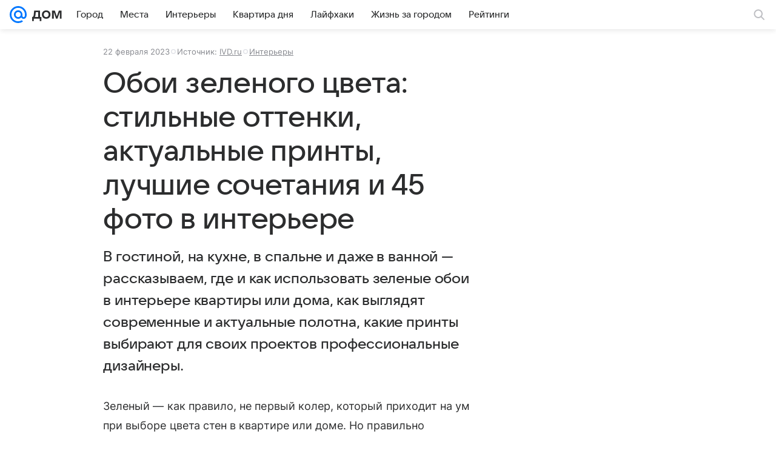

--- FILE ---
content_type: text/html; charset=utf-8
request_url: https://dom.mail.ru/articles/70876-oboi-zelenogo-tsveta-stilnye-ottenki-aktualnye-pri/
body_size: 89433
content:
<!DOCTYPE html>
      <html lang="ru">
      <head>
        <meta charset="utf-8">
  <meta http-equiv="x-ua-compatible" content="ie=edge,chrome=1">
  <meta name="viewport" content="width=device-width, initial-scale=1">
  <title>Обои зеленого цвета: стильные оттенки, актуальные принты, лучшие сочетания и 45 фото в интерьере</title>
    <meta name="description" content="В гостиной, на кухне, в спальне и даже в ванной — рассказываем, где и как использовать зеленые обои в интерьере квартиры или дома, как выглядят современные и актуальные полотна, какие принты выбирают для своих проектов профессиональные дизайнеры.">
<meta property="og:type" content="article">
<meta property="og:title" content="Обои зеленого цвета: стильные оттенки, актуальные принты, лучшие сочетания и 45 фото в интерьере">
<meta property="og:description" content="В гостиной, на кухне, в спальне и даже в ванной — рассказываем, где и как использовать зеленые обои в интерьере квартиры или дома, как выглядят современные и актуальные полотна, какие принты выбирают для своих проектов профессиональные дизайнеры.">
<meta property="og:url" content="https://dom.mail.ru/articles/70876-oboi-zelenogo-tsveta-stilnye-ottenki-aktualnye-pri/">
<meta property="og:image" content="https://resizer.mail.ru/p/d6ceb0aa-843b-59cb-97cc-79e24b00761d/AQAXUWW5c9om8bhDxP0m07uaMiKwF8cojV9Jp3hqyGSFq8ZZohPg6fpGYO2MxTYzD6S-zLA_4EIP34xnj4Q8vqjJEyk.png">
<meta property="og:image:width" content="1200">
<meta property="og:image:height" content="675">
<meta property="og:locale" content="ru_RU">
<meta property="og:site_name" content="Дом Mail">
<meta property="twitter:card" content="summary_large_image">
<meta property="yandex_recommendations_category" content="Интерьеры">
<meta property="yandex_recommendations_title" content="Обои зеленого цвета: стильные оттенки, актуальные принты, лучшие сочетания и 45 фото в интерьере">
<meta property="yandex_recommendations_image" content="https://resizer.mail.ru/p/d6ceb0aa-843b-59cb-97cc-79e24b00761d/AQAXUWW5c9om8bhDxP0m07uaMiKwF8cojV9Jp3hqyGSFq8ZZohPg6fpGYO2MxTYzD6S-zLA_4EIP34xnj4Q8vqjJEyk.png">
<meta property="article:published_time" content="2023-02-22T10:43:39+03:00">
<meta property="marker:author" content="Екатерина Л 39">
<meta property="marker:source" content="IVD.ru">
<meta name="author" content="Редакция 'Дом Mail'">
    <link rel="canonical" href="https://dom.mail.ru/articles/70876-oboi-zelenogo-tsveta-stilnye-ottenki-aktualnye-pri/">
    
    

    <meta name="csrf-token" content="9bLrmCoSamkAAAAA"/>
    <script type="application/ld+json">[{"@context":"https://schema.org","@type":"BreadcrumbList","itemListElement":[{"@type":"ListItem","name":"Интерьеры","item":"https://dom.mail.ru/rubric/remont/","position":1}]},{"@context":"https://schema.org","@type":"Article","inLanguage":"ru","mainEntityOfPage":{"@type":"WebPage","@id":"https://dom.mail.ru/articles/70876-oboi-zelenogo-tsveta-stilnye-ottenki-aktualnye-pri/"},"url":"https://dom.mail.ru/articles/70876-oboi-zelenogo-tsveta-stilnye-ottenki-aktualnye-pri/","name":"Обои зеленого цвета: стильные оттенки, актуальные принты, лучшие сочетания и 45 фото в интерьере","headline":"Обои зеленого цвета: стильные оттенки, актуальные принты, лучшие сочетания и 45 фото в интерьере","dateCreated":"2023-02-22T10:43:39+03:00","datePublished":"2023-02-22T10:43:39+03:00","dateModified":"2023-02-22T10:43:39+03:00","publisher":{"@type":"Organization","name":"Дом Mail","legalName":"ООО ВК","telephone":"+74957256357","url":"https://dom.mail.ru/","aggregateRating":{"@type":"AggregateRating","worstRating":1,"bestRating":5,"ratingValue":4.85,"ratingCount":12486},"address":{"@type":"PostalAddress","streetAddress":"Ленинградский проспект 39, стр. 79","postalCode":"125167","addressLocality":"Москва","addressRegion":"Москва","addressCountry":{"@type":"Country","name":"Россия"}},"logo":{"@type":"ImageObject","url":"https://dom.mail.ru/img/logo/dom/android-chrome-192x192.png","width":192,"height":192},"image":{"@type":"ImageObject","url":"https://dom.mail.ru/img/logo/dom/android-chrome-192x192.png","width":192,"height":192}},"license":"https://help.mail.ru/legal/terms","genre":"Интерьеры","description":"В гостиной, на кухне, в спальне и даже в ванной — рассказываем, где и как использовать зеленые обои в интерьере квартиры или дома, как выглядят современные и актуальные полотна, какие принты выбирают для своих проектов профессиональные дизайнеры.","image":[{"@type":"ImageObject","url":"https://resizer.mail.ru/p/d6ceb0aa-843b-59cb-97cc-79e24b00761d/AQAXUWW5c9om8bhDxP0m07uaMiKwF8cojV9Jp3hqyGSFq8ZZohPg6fpGYO2MxTYzD6S-zLA_4EIP34xnj4Q8vqjJEyk.png","width":1200,"height":675,"representativeOfPage":true}],"thumbnailUrl":{"url":"https://resizer.mail.ru/p/d6ceb0aa-843b-59cb-97cc-79e24b00761d/AQAXUWW5c9om8bhDxP0m07uaMiKwF8cojV9Jp3hqyGSFq8ZZohPg6fpGYO2MxTYzD6S-zLA_4EIP34xnj4Q8vqjJEyk.png","width":1200,"height":675},"articleSection":["https://dom.mail.ru/rubric/remont/"],"author":{"name":"IVD.ru","@type":"Organization"},"creator":{"name":"IVD.ru","@type":"Organization"},"editor":{"name":"IVD.ru","@type":"Organization"}}]</script>
  

        <meta name="robots" content="max-snippet:-1, max-image-preview:large, max-video-preview:-1"/>

        <link rel="shortcut icon" type="image/x-icon" href="/img/logo/dom/favicon.ico"/><link rel="icon" type="image/svg" href="/img/logo/dom/favicon.svg"/><link rel="apple-touch-icon" href="/img/logo/dom/apple-touch-icon.png" sizes="180x180"/><link rel="icon" type="image/png" href="/img/logo/dom/favicon-16x16.png" sizes="16x16"/><link rel="icon" type="image/png" href="/img/logo/dom/favicon-32x32.png" sizes="32x32"/><link rel="icon" type="image/png" href="/img/logo/dom/favicon-120x120.png" sizes="120x120"/><link rel="manifest" href="/manifest.json"/><meta name="msapplication-config" content="/browserconfig.xml"/><meta name="msapplication-TileColor" content="#0077FF"/><meta name="theme-color" content="#0077FF"/>

        
          <!-- start: /rb/620533?_SITEZONE=22&_SITEID=122 -->
          <meta http-equiv="Content-Security-Policy" content="default-src 'self' tel: blob: data: 'unsafe-inline' 'unsafe-eval' mail.ru *.mail.ru *.devmail.ru *.imgsmail.ru *.2gis.com *.2gis.ru s0.2mdn.net *.adlooxtracking.com *.adlooxtracking.ru *.adriver.ru *.ampproject.net *.ampproject.org *.apester.com *.cloudfront.net www.dailymail.co.uk coub.com *.coub.com *.doubleclick.net *.doubleverify.com *.gemius.pl giphy.com *.google.com *.googleapis.com *.googlesyndication.com themes.googleusercontent.com *.gstatic.com video.khl.ru *.moatads.com *.mradx.net ok.ru *.ok.ru *.playbuzz.com *.qmerce.com rutube.ru *.rutube.ru *.serving-sys.com *.serving-sys.ru soundcloud.com *.soundcloud.com *.streamrail.com *.twimg.com twitter.com *.twitter.com player.vimeo.com vine.co vk.com *.vk.com vk.ru *.vk.ru *.weborama.fr *.weborama-tech.ru *.yandex.ru amc.yandex.ru yandex.ru *.yandex.net *.yandex.net *.strm.yandex.net yandex.st yandexadexchange.net *.yandexadexchange.net yastatic.net *.youtube.com *.adsafeprotected.com *.newstube.ru *.bbc.com *.viqeo.tv facecast.net *.facecast.net *.nativeroll.tv *.seedr.com *.ex.co b.delivery.consentmanager.net cdn.consentmanager.net consentmanager.mgr.consensu.org *.consentmanager.mgr.consensu.org *.criteo.com *.criteo.net *.tiktok.com *.tiktokcdn.com promotools.cc telegram.org t.me *.pinterest.com videolink.mycdn.me videolink.okcdn.ru *.okcdn.ru *.mycdn.me *.vkuser.net vkvideo.ru *.vkvideo.ru *.targetads.io id.vk.com id.vk.ru *.cs7777.vk.com *.cdn-vk.ru callkeeper.ru cdn.thinglink.me www.thinglink.com maps.google.com www.bonton.ru static.stoloto.ru www.stoloto.ru *.tinkoff.ru tinkoff.ru *.33slona.ru www.tns-counter.ru relap.io *.banki.ru banki.ru *.pinterest.com pinterest.com;script-src 'self' 'unsafe-inline' 'unsafe-eval' js-inject *.mail.ru *.devmail.ru *.imgsmail.ru *.api.2gis.ru s0.2mdn.net *.adlooxtracking.com *.adlooxtracking.ru *.algovid.com s3.amazonaws.com cdn.ampproject.org *.apester.com *.bing.com static.bbc.co.uk news.files.bbci.co.uk coub.com *.coub.com *.criteo.com *.criteo.net *.doubleclick.net *.doubleverify.com *.dvtps.com *.flickr.com translate.google.com *.google.com *.googleadservices.com *.googleapis.com *.googlesyndication.com *.googletagmanager.com *.googletagservices.com *.google-analytics.com *.google.ru mediatoday.ru *.moatads.com *.mradx.net *.mxpnl.com *.odnoklassniki.ru ok.ru *.ok.ru *.playbuzz.com *.qmerce.com sb.scorecardresearch.com *.twimg.com *.twitter.com platform.vine.co vk.com *.vk.com vk.ru *.vk.ru *.webvisor.com *.mtproxy.yandex.net amc.yandex.ru *.yandex.net *.strm.yandex.net *.yandex.ru yandex.ru yandex.st yastatic.net *.pinterest.com *.adsafeprotected.com *.serving-sys.com *.serving-sys.ru *.viqeo.tv *.videonow.ru *.nativeroll.tv *.seedr.com b.delivery.consentmanager.net cdn.consentmanager.net *.consentmanager.mgr.consensu.org consentmanager.mgr.consensu.org *.tns-counter.ru *.youtube.com *.ytimg.com *.ex.co *.weborama.fr *.weborama-tech.ru *.tiktok.com *.tiktokcdn.com promotools.cc *.ibytedtos.com telegram.org videolink.mycdn.me videolink.okcdn.ru *.okcdn.ru *.mycdn.me *.vkuser.net mc.yandex.com *.betweendigital.com *.buzzoola.com callkeeper.ru maps.google.com cdn.thinglink.me www.thinglink.com *.partner-pop.men partner-pop.men www.stoloto.ru *.tinkoff.ru tinkoff.ru *.33slona.ru www.tns-counter.ru relap.io;connect-src 'self' wss://*.mail.ru wss://*.devmail.ru wss://*.viqeo.tv *.mail.ru *.devmail.ru *.imgsmail.ru *.api.2gis.ru s0.2mdn.net *.adlooxtracking.com *.adlooxtracking.ru *.algovid.com *.ampproject.net cdn.ampproject.org *.apester.com *.doubleclick.net *.flickr.com *.googleapis.com *.google-analytics.com *.googlesyndication.com *.googletagmanager.com *.gstatic.com *.mixpanel.com *.mradx.net *.playbuzz.com *.qmerce.com geo.query.yahoo.com twitter.com *.twitter.com *.yadro.ru amc.yandex.ru yandex.ru *.yandex.ru *.strm.yandex.net yandex.st yastatic.net *.yandex.net collector.mediator.media *.serving-sys.com *.serving-sys.ru *.doubleverify.com *.viqeo.tv *.videonow.ru *.vidiom.net *.nativeroll.tv *.seedr.com b.delivery.consentmanager.net cdn.consentmanager.net *.consentmanager.mgr.consensu.org consentmanager.mgr.consensu.org *.criteo.com *.criteo.net *.ex.co *.ibytedtos.com *.smailru.net *.adfox.ru *.weborama.fr *.weborama-tech.ru ok.ru vk.com *.vk.com  vk.ru *.vk.ru *.vk.team videolink.mycdn.me videolink.okcdn.ru *.okcdn.ru *.mycdn.me *.vkuser.net *.google.com mc.yandex.com *.adriver.ru *.googleusercontent.com maps.google.com *.33slona.ru;img-src 'self' * data: blob: mmr: *.criteo.com *.criteo.net counter.yadro.ru;worker-src blob: 'self' *.mail.ru *.devmail.ru ;" /><meta name="referrer" content="unsafe-url" /><link rel="preconnect" href="https://mcdn.imgsmail.ru/" crossorigin="" /><link rel="preconnect" href="https://mcdn.imgsmail.ru/" /><link rel="dns-prefetch" href="https://mcdn.imgsmail.ru/" /><link rel="preconnect" href="https://ad.mail.ru" crossorigin="use-credentials" /><link rel="dns-prefetch" href="https://ad.mail.ru" /><link rel="preconnect" href="https://resizer.mail.ru" /><link rel="dns-prefetch" href="https://resizer.mail.ru" /><link rel="preconnect" href="https://rs.mail.ru" /><link rel="dns-prefetch" href="https://rs.mail.ru" /><link rel="preconnect" href="https://r.mradx.net" /><link rel="dns-prefetch" href="https://r.mradx.net" /><link rel="preconnect" href="https://mc.yandex.ru" /><link rel="dns-prefetch" href="https://mc.yandex.ru" /><link rel="preconnect" href="https://yastatic.net" /><link rel="dns-prefetch" href="https://yastatic.net" /><link rel="preconnect" href="https://avatars.mds.yandex.net" /><link rel="dns-prefetch" href="https://avatars.mds.yandex.net" /><link rel="preconnect" href="https://ads.adfox.ru" /><link rel="dns-prefetch" href="https://ads.adfox.ru" /><link rel="dns-prefetch" href="https://limg.imgsmail.ru" /><link rel="dns-prefetch" href="https://top-fwz1.mail.ru/" /><link rel="dns-prefetch" href="https://www.tns-counter.ru/" /><link rel="dns-prefetch" href="https://counter.yadro.ru" />
          <!-- end: /rb/620533?_SITEZONE=22&_SITEID=122 -->
        

        
          <!-- start: /rb/1084681?version=web&_SITEZONE=22&_SITEID=122 -->
          <script id="__xray__">var xrayCore=function(){'use strict';function a(a){for(n.push(a);n.length>o.maxSize;)n.shift()}function b(a){return b="function"==typeof Symbol&&"symbol"==typeof Symbol.iterator?function(a){return typeof a}:function(a){return a&&"function"==typeof Symbol&&a.constructor===Symbol&&a!==Symbol.prototype?"symbol":typeof a},b(a)}function c(a){return a&&"object"===b(a)&&!d(a)}function d(a){return"[object Array]"===Object.prototype.toString.call(a)}function e(a){for(var b in a)if(Object.prototype.hasOwnProperty.call(a,b))return!1;return!0}function f(){for(var a,b={},d=0;d<arguments.length;++d)for(var e in a=arguments[d],a)b[e]=b[e]&&c(b[e])&&c(a[e])?f(b[e],a[e]):a[e];return b}function g(a){var b=encodeURIComponent(JSON.stringify(a));return{size:b.length,raw:b}}function h(){this._batchesByUrls={},this._timeoutId=null,this._config={maxBatchSize:6e4,maxChunkSize:4e3,timeout:1000,idle:!1},window&&"function"==typeof window.addEventListener&&window.addEventListener("beforeunload",this.process.bind(this,!0))}function i(a){return"s".concat(a,"s").replace(/s+/g,"s").replace(/^s$/g,"")}function j(a){for(var b in a)("undefined"==typeof a[b]||null===a[b])&&delete a[b];return a}function k(a,b){for(var c=-1,d=0;d<a.length;d++)if(b===a[d]){c=d;break}return c}function l(){this._config={xrayRadarUrl:"https://xray.mail.ru",pgid:(Date.now()+Math.random()).toString(36),radarPrefix:"",r:"undefined"!=typeof document&&document.referrer||"",defaultParams:{p:"mail",t_feature:"",v:1,skipdwh:!1}}}function m(a,b){for(var c=a.split("&"),d=c[0],e={},f=1;f<c.length;++f){var g=c[f].split("="),h=decodeURIComponent(g[0]),j=decodeURIComponent(g[1]);try{j=JSON.parse(j)}catch(a){}e[h]=j}b=b||{},b.immediately?z.sendImmediately(d,e,b.ga):z.send(d,e,b.ga)}var n=[],o={maxSize:500,getLog:function(){return Array.prototype.slice.call(n,0)},clear:function(){n=[]}},p={log:function(){try{(console.debug||console.log).apply(console,arguments)}catch(a){}},error:function(){try{console.error.apply(console,arguments)}catch(a){}},warn:function(){try{console.warn.apply(console,arguments)}catch(a){}}},q=["p","email","split","utm","r","pgid","o_ss","o_v"],r=!1;h.prototype.setConfig=function(a){var b=Math.max;if(!r)return a.timeout=b(1e3,a.timeout||0),this._config=f(this._config,a),void(r=!0);var c=[];for(var d in a){if(d in this._config){c.push(d);continue}this._config[d]=a[d]}c.length&&p.warn("Queue config field(s) "+c.join(", ")+" are already set and can't be modified")},h.prototype.getConfig=function(){return f(this._config,{})},h.prototype.push=function(b,c){a(c);var d=b+"/batch?"+h._buildQueryString(c);c=h._stringifyParams(c);var e=g(c);if(e.size+2>this._config.maxBatchSize)return void p.error("Radar #"+c.uid+" body is too long: "+e.raw);this._batchesByUrls[d]||(this._batchesByUrls[d]=[[]]);var f,j=this._batchesByUrls[d];for(f=0;f<j.length;++f){var k=j[f];if(g(k.concat([c])).size<=this._config.maxBatchSize){k.push(c);break}}f===j.length&&j.push([c]),this._timeoutId||"function"!=typeof setTimeout||(this._timeoutId=setTimeout(this.process.bind(this),this._config.timeout))},h.prototype.process=function(a){for(var b in clearTimeout(this._timeoutId),this._timeoutId=null,this._batchesByUrls){for(var c=this._batchesByUrls[b],d=0;d<c.length;++d)this._send(b,c[d],a);delete this._batchesByUrls[b]}},h.prototype.isIdle=function(){return this._config.idle},h._buildQueryString=function(a){for(var b=[],c=0;c<q.length;++c){var d=q[c],e="string"==typeof a[d]?a[d]:JSON.stringify(a[d]);(delete a[d],"undefined"!=typeof e&&e.length)&&b.push(encodeURIComponent(d)+"="+encodeURIComponent(e))}var f=[];for(var g in a.baseQuery)f.push(g);f=f.sort();for(var h,j=0;j<f.length;++j)h=f[j],b.push(encodeURIComponent(h)+"="+encodeURIComponent(a.baseQuery[h]));return delete a.baseQuery,b.join("&")},h.prototype._send=function(a,b,c){var d={url:a,data:"batch="+encodeURIComponent(JSON.stringify(b)),type:"POST",async:!0};if(!this._config.idle){if("undefined"==typeof XMLHttpRequest&&!navigator.sendBeacon)return void fetch(a,{method:d.type,body:d.data})["catch"](function(a){p.error("XRay send failed:",a)});if(c&&window.navigator.sendBeacon)return void window.navigator.sendBeacon(d.url,d.data);try{var e=new XMLHttpRequest,f="function"==typeof this._config.beforeSend&&!this._config.beforeSend(e,d);if(f)return void e.abort();e.open(d.type,d.url,d.async),e.withCredentials=!this._config.withoutCredentials,e.send(d.data)}catch(a){p.error("xray.send failed:",a)}}},h._stringifyParams=function(a){var b={};for(var c in a){if("i"==c){b.i=h._stringifyI(a.i);continue}b[c]="string"==typeof a[c]?a[c]:JSON.stringify(a[c])}return b},h._stringifyI=function(a){var b=[];for(var c in a){var d=a[c];b.push(c+":"+d)}return b.join(",")};var s=0,t=["radarPrefix","split","r","pgid","utm","o_ss","o_v"],u=!1,v=new h,w={rlog_dot_error:"xray_rlog_dot_error",rlog_msg_abs:"xray_rlog_msg_abs",too_long:"xray_too_long",not_configured:"xray_not_configured"},x=32,y=64;l.prototype.logger=o,l.prototype.setConfig=function(a,b){a=a||{},u&&this._deleteProtectedParams(a),this.unsafeSetConfig(a,b)},l.prototype.unsafeSetConfig=function(a,b){a=a||{},u=!0,a.split&&(a.split=i(a.split)),a.defaultParams&&a.defaultParams.i&&(a.defaultParams.i=this._formatIntervals(a.defaultParams.i),delete this._config.defaultParams.i),this._config=b?a:f(this._config,a),a.gaTrackingId&&this._initGA(a.gaTrackingId)},l.prototype._deleteProtectedParams=function(a){for(var b=0;b<t.length;++b)delete a[t[b]];return a},l.prototype.addSplit=function(a){this._config.split=i("".concat(this._config.split||"","s").concat(a))},l.prototype.getConfig=function(){return f(this._config,{})},l.prototype.getTotalSended=function(){return s},l.prototype.setQueueConfig=h.prototype.setConfig.bind(v),l.prototype.getQueueConfig=h.prototype.getConfig.bind(v),l.prototype.getInstanceCopy=function(){var a=new l;return u=!1,a.setConfig(this._config,!0),a},l.prototype.send=function(a,b,c){this._send(a,b,c,!0)},l.prototype._send=function(a,b,c,e){if(e&&!u&&a!==w.not_configured){var g=b||{};g.t=a,this._logOwnError(g,w.not_configured),p.warn("Your xray instance is not configured")}if(b=f(b||{},{}),this._config.middlewares)for(var h=0;h<this._config.middlewares.length;h++){var j=this._config.middlewares[h],k=j(a,b,c);a=k.t,b=k.params,c=k.ga}a=d(a)?a.join("_"):a,b.i&&(b.i=this._formatIntervals(b.i)),b=f(this._config.defaultParams,this._config.expid?{dwh:{expid:this._config.expid}}:{},b,{t:a,split:this._config.split,r:this._config.r,pgid:this._config.pgid,utm:this._config.utm,o_ss:this._config.o_ss,o_v:this._config.o_v,baseQuery:this._config.baseQuery,uid:s++}),b.skipdwh&&b.dwh&&delete b.dwh;for(var l=[b.t_feature,this._config.radarPrefix],m=0;m<l.length;++m)l[m]&&(b.t=l[m]+"_"+b.t);delete b.t_feature;try{b=this._validateParams(b,e)}catch(a){return p.log("xray",b.uid,b),void p.error(a.message)}if(this._config.verbose&&p.log("xray",b.uid,b.t,b,c?"GA: "+!!c:void 0),v.push(this._config.xrayRadarUrl,b),!0===c&&!this._config.gaTrackingId)return void p.error("Radar #"+b.uid+": no GA tracking id specified");var n="string"==typeof c?c:this._config.gaTrackingId;if(!!c&&n&&!v.isIdle()){if(b.i){for(var o in b.i)this._sendGA(a+"_"+o,b.i[o],n);return}this._sendGA(a,b.v,n)}},l.prototype.sendImmediately=function(a,b,c){this.send(a,b,c),v.process()},l.prototype.addMiddleware=function(a){this._config.middlewares||(this._config.middlewares=[]),-1===k(this._config.middlewares,a)&&this._config.middlewares.push(a)},l.prototype.removeMiddleware=function(a){if(this._config.middlewares){var b=k(this._config.middlewares,a);-1<b&&this._config.middlewares.splice(b,1)}},l.prototype._sendGA=function(a,b,c){"function"!=typeof gtag&&this._initGA(c);var d=a.split(/_/g),e=d[1]||d[0],f=d[1]?d[0]:"",g=d.slice(2).join("_"),h={value:b,send_to:c};f&&(h.event_category=f),g&&(h.event_label=g),gtag("event",e,h)},l.prototype._initGA=function(a){if(!window.gtag){var b=document.createElement("script");b.src="https://www.googletagmanager.com/gtag/js?id="+a,b.type="text/javascript",document.getElementsByTagName("head")[0].appendChild(b),window.dataLayer=window.dataLayer||[],window.gtag=function(){window.dataLayer.push(arguments)},gtag("js",new Date)}gtag("config",a,{send_page_view:!1})},l.prototype._logOwnError=function(a,b,c){var d="xray_err",e=a.p;if(e){if(e.length+8+1>x){e=e.slice(0,x-8-1)}d="".concat(e,"_").concat("xray_err")}var f=a.t;f.length>y&&(f=f.slice(0,y)),this._send(b,{skipdwh:!0,rlog:d,rlog_message:{t:f,err:b,value:c}},!1,!1)},l.prototype._validateParams=function(a,b){a=j(a),a.rlog&&-1!==a.rlog.indexOf(".")&&(b&&this._logOwnError(a,w.rlog_dot_error,a.rlog),p.error("Radar #".concat(a.uid,": rlog can not contain file extension")),delete a.rlog,delete a.rlog_message),a.rlog&&a.rlog_message||(a.rlog_message&&(b&&this._logOwnError(a,w.rlog_msg_abs),p.error("Radar #".concat(a.uid,": rlog_message would not be sent without rlog"))),delete a.rlog,delete a.rlog_message),e(a.dwh)&&delete a.dwh;var c={32:[a.p,a.rlog],64:[a.p+"_"+a.t]};for(var d in a.i)c[32].push(d),c[64].push(a.p+"_"+a.t+"_"+d);for(var f in c)for(var g=c[f],h=0;h<g.length;++h)if(g[h]&&g[h].length>f)throw b&&this._logOwnError(a,w.too_long,g[h].slice(0,f)),new Error("Radar #".concat(a.uid,": value is too long: ").concat(c[f][h])+" (len: ".concat(g[h].length,", limit: ").concat(f,")"));return a},l.prototype._formatIntervals=function(a){if(c(a))return a;var b={};if(d(a)){for(var e,f=0;f<a.length;++f)e=a[f].split(":"),b[e[0]]=+e[1]||this._config.defaultParams.v;return b}if("string"==typeof a){var g=a.split(",");return this._formatIntervals(g)}};var z=new l;return m.setConfig=function(a){z.setConfig(j({verbose:a.verbose,pgid:a.pgid,split:a.split,xrayRadarUrl:a.xrayRadarUrl||a.XRAY_RADAR_URL,radarPrefix:a.radarPrefix||a.RadarPrefix,utm:a.utm,o_ss:a.o_ss,o_v:a.o_v,baseQuery:a.baseQuery,gaTrackingId:a.gaTrackingId||a.GA_TRACKING_ID,defaultParams:a.defaultParams||j({p:a.project,email:a.ActiveEmail})})),z.setQueueConfig(j({maxBatchSize:a.MAX_BATCH_SIZE,maxChunkSize:a.MAX_CHUNK_SIZE,beforeSend:a.beforeSend,timeout:a.timeout,idle:a.idle,withoutCredentials:a.withoutCredentials}))},m.getConfig=l.prototype.getConfig.bind(z),m.addSplit=l.prototype.addSplit.bind(z),m.unsafeSetConfig=l.prototype.unsafeSetConfig.bind(z),m.setQueueConfig=l.prototype.setQueueConfig.bind(z),m.getQueueConfig=l.prototype.getQueueConfig.bind(z),m.getTotalSended=l.prototype.getTotalSended.bind(z),m.send=l.prototype.send.bind(z),m.sendImmediately=l.prototype.sendImmediately.bind(z),m.getInstanceCopy=l.prototype.getInstanceCopy.bind(z),m.addMiddleware=l.prototype.addMiddleware.bind(z),m.removeMiddleware=l.prototype.removeMiddleware.bind(z),"undefined"!=typeof window&&"function"==typeof window.define&&window.define.amd&&window.define("@mail/xray",function(){return m}),m}();</script><script id="__xray-init__">xrayCore.setConfig({defaultParams: {p: 'realty-mail-ru-web',},verbose: true});xrayCore.send('pk-xray-ready');</script>
          <!-- end: /rb/1084681?version=web&_SITEZONE=22&_SITEID=122 -->
        

        
          <!-- start: /rb/1108607?vk-tokens=1&_SITEZONE=22&_SITEID=122 -->
          <link rel="preload" href="https://mcdn.imgsmail.ru/js/promisified-dom-events/3.0.0/promisifiedDomEvents.min.js" as="script"/><link rel="preload" href="https://imgs2.imgsmail.ru/static/fonts/Inter/WOFF2/InterRegular.woff2" as="font" type="font/woff2" crossorigin=""/><link rel="preload" href="https://imgs2.imgsmail.ru/static/fonts/Inter/WOFF2/InterMedium.woff2" as="font" type="font/woff2" crossorigin=""/><link rel="preload" href="https://imgs2.imgsmail.ru/static/fonts/Inter/WOFF2/InterBold.woff2" as="font" type="font/woff2" crossorigin=""/><link rel="preload" href="https://imgs2.imgsmail.ru/static/fonts/MailSans/WOFF2/MailSansVariative.woff2" as="font" type="font/woff2" crossorigin=""/><link rel="stylesheet preload" href="https://mcdn.imgsmail.ru/fonts/vk-tokens/1.0.2/fonts.css" as="style"/><link rel="preload" href="https://imgs2.imgsmail.ru/static/fonts/v1.100/VKSansDisplay/WOFF2/VKSansDisplayLight.woff2" as="font" type="font/woff2" crossorigin=""/><link rel="preload" href="https://imgs2.imgsmail.ru/static/fonts/v1.100/VKSansDisplay/WOFF2/VKSansDisplayRegular.woff2" as="font" type="font/woff2" crossorigin=""/><link rel="preload" href="https://imgs2.imgsmail.ru/static/fonts/v1.100/VKSansDisplay/WOFF2/VKSansDisplayMedium.woff2" as="font" type="font/woff2" crossorigin=""/><link rel="preload" href="https://imgs2.imgsmail.ru/static/fonts/v1.100/VKSansDisplay/WOFF2/VKSansDisplayDemiBold.woff2" as="font" type="font/woff2" crossorigin=""/><link rel="preload" href="https://imgs2.imgsmail.ru/static/fonts/v1.100/VKSansDisplay/WOFF2/VKSansDisplayBold.woff2" as="font" type="font/woff2" crossorigin=""/><link rel="stylesheet preload" href="https://mcdn.imgsmail.ru/fonts/vk-tokens/1.0.3/fonts.css" as="style"/><script src="https://mcdn.imgsmail.ru/js/promisified-dom-events/3.0.0/promisifiedDomEvents.min.js"></script><script src="https://ad.mail.ru/static/sync-loader.js" nonce crossorigin="anonymous" async></script><script src="https://ad.mail.ru/static/vk-adman.js?sdk=1" type="application/javascript" id="adman3-instance" async></script>
          <!-- end: /rb/1108607?vk-tokens=1&_SITEZONE=22&_SITEID=122 -->
        

        <link data-chunk="commonFactory" rel="stylesheet" href="/dist/media.css?973f9eb5716bc5e0f5b0">
<link data-chunk="commonFactory" rel="stylesheet" href="/dist/commonFactory.css?f6ab30274ee75b4a3646">
<link data-chunk="0b34398788f88fde1a4176996fd184c9" rel="stylesheet" href="/dist/chunks/0b34398788f88fde1a4176996fd184c9.d39c6c79141e947a5e12.css">

        <script defer data-chunk="commonFactory" src="/dist/vendor-react.js?9002c0bc8b7f0908df9a"></script>
<script defer data-chunk="commonFactory" src="/dist/media.js?9a7494ef105f2602b3a6"></script>
<script defer data-chunk="commonFactory" src="/dist/commonFactory.js?ca02b85ecf6e4f0a9395"></script>
<script defer data-chunk="0b34398788f88fde1a4176996fd184c9" src="/dist/chunks/0b34398788f88fde1a4176996fd184c9.d39c6c79141e947a5e12.js"></script>
      </head>
      <body>
      
          <!-- start: /rb/1084682 -->
          
<script id="__core-keeper__">
var coreKeeper=function(a){"use strict";var S="string",i="object",y="function";function z(a,b){return typeof a===b}function T(c,a){for(var b in a)Object.defineProperty(c,b,{enumerable:!1,value:a[b]})}var U,b=typeof globalThis===i&&globalThis|| typeof window===i&&window|| typeof global===i&&global||{},V=b.console,o=b.document||{},A=b.location||{},p=b.navigator||{},d=p.connection,j=b.performance,k=function(){},B=z(j&&j.now,y)?function(){return j.now()}:Date.now,C=b.setTimeout.bind(b),W=(b.requestAnimationFrame||C).bind(b),X=(b.addEventListener||k).bind(b),_=null,Y=void 0;function D(a){var e,f,b,g=0,h=(a=a||{}).now||B,i=a.warn,j=a.prefix||"",c=a.addons||[],k=[],l=function(a,b,d){for(e=c.length;e--;)c[e][a](b,d)},d=function(c,m,p,t,u,q,n,o,v){c=j+c,(m===b||o)&&(m=!o&&k[0]||_),p[c]&&i&&i("Timer '"+c+"' exists");var r=q==_,a=p[c]={id:++g,name:c,parent:m,unit:t||"ms",start:r?h():q,end:n!=_?n:_,meta:v};function s(a,b,c){(f=p[a=j+a])?z(f.stop,y)?f.stop(b,c):i&&i("Timer '"+a+"'.stop is not a func",{entry:f}):i&&i("Timer '"+a+"' not exists")}return T(a,{stop:function(b,d){if(b==_||b>=0||(d=b,b=Y),a.meta=a.meta||d,a.end=b==_?h():b,p[c]=_,u)for(e=k.length;e--;)k[e]===a&&k.splice(e,1);return l("end",a,r),a}}),m&&(m.end!==_&&n==_?i&&i("Timer '"+c+"' stopped"):(a.unit=m.unit,m.entries.push(a))),u&&(a.entries=[],T(a,{add:function(c,e,b,f,g){return d(c,a,p,f,0,e,b).stop(b,g)},time:function(e,b,c){return b>=0||(c=b,b=Y),d(e,a,p,c,Y,b)},group:function(f,b,c,e){return z(b,"boolean")&&(e=c,c=b,b=_),z(b,S)&&(e=b,b=_,c=0),z(c,S)&&(e=c),d(f,a,p,e,1,b,_,c)},timeEnd:s,groupEnd:s}),!o&&g>1&&k.unshift(a)),l("start",a,r),a};return(b=d(0,_,Object.create(null),"ms",1,0,0,1)).v="2.0.0-rc.28",b.addons=c,b}var e=function(b,c){var a;try{(a=new PerformanceObserver(function(a){a.getEntries().map(c)})).observe({type:b,buffered:!0})}catch(d){}return a},Z=function(a){a&&a.disconnect()},aa=function(a,b){try{a&&a.takeRecords().map(b)}catch(c){}},E="hidden",ab=!1,ac=!1,F=-1,f=function(b,a){ab||(ab=!0,X("pagehide",function(a){ac=!a.persisted}),X("beforeunload",k)),X("visibilitychange",function(a){o.visibilityState===E&&b(a.timeStamp,ac)},{capture:!0,once:!!a})};o&&(F=o.visibilityState===E?0:1/0,f(function(a){F=a},!0));var ad=function(){return F};function ae(c){var a,e,h=this.badge,b=c.unit,d=(c.end-c.start)/("KB"===b?1024:1),f=h+c.name+("none"!==b&&b?": %c"+(b&&"raw"!==b?d.toFixed(3)+b:d):"%c"),g="font-weight:bold;"+(a=d,"color:#"+((a="KB"===(e=b)?a/8:"fps"===e?70-a:a)<5?"ccc":a<10?"666":a<25?"333":a<50?"f90":a<100?"f60":"f00"));"entries"in c?((V.groupCollapsed||V.group)(f,g),c.entries.forEach(ae,this),V.groupEnd()):V.log(f,g)}var G,l,H=D({addons:/pk-print/.test(A)?[(G={badge:"\u{1F505}"},{start:k,end:function(a){a.parent||ae.call(G,a)}})]:[]}),m=function(a,b,c,d,e,f){W(function(){var i=H.group(a,b,e);for(var g in d)if(d.hasOwnProperty(g)){var h=d[g];i.add(g,h[0],h[1],h[2])}i.stop(c,f)})},g=p.deviceMemory,h=j.hardwareConcurrency,q=h<=4||g<=4,I=h>4||g>4?"high":q?"low":"unk",$=q||d&&(["slow-2g","2g","3g"].indexOf(d.effectiveType)> -1||d.saveData)?"low":"high",n=((l={})["type_"+I]=[0,1],l["exp_"+$]=[0,1],l);g&&(n.memory=[0,g]),h&&(n.hardware_concurrency=[0,h]),m("pk-device",0,1,n,"raw");var af=0,J=function(){try{var a=j.getEntriesByType("navigation")[0],k=a.fetchStart,l=a.domainLookupStart,e=a.domainLookupEnd,f=a.requestStart,g=a.responseStart,b=a.responseEnd,c=a.domComplete,h=a.domInteractive,i=a.domContentLoadedEventEnd,d=a.loadEventEnd;b&&0===af&&(af=1,m("pk-nav-net",k,b,{dns:[l,e],tcp:[e,f],request:[f,g],response:[g,b]})),c&&1===af&&(af=2,m("pk-nav-dom-ready",b,c,{interactive:[b,h],"content-loaded":[h,i],complete:[i,c]})),d&&2===af&&(af=3,m("pk-nav-dom-load",b,d,{ready:[b,c],load:[c,d]})),3!==af&&C(J,250)}catch(n){}};J();var ag,ah=function(a,b,c){return a<=b?"good":a<=c?"needs-improvement":"poor"},ai=0,aj=0,K=function(b){var c,d,e,f=b.startTime,a=b.processingStart-f;f<ad()&&(a&&m("pk-fid",0,a,((c={value:[0,a]})["score_"+ah(a,100,300)]=[0,a],c)),ai&&m("pk-tbt",0,ai,((d={value:[0,ai]})["score_"+ah(ai,300,600)]=[0,ai],d)),aj&&m("pk-tti",0,aj,((e={value:[0,aj]})["score_"+ah(aj,3800,7300)]=[0,ai],e)),Z(ag),Z(ak))},ak=e("first-input",K);f(function(){aa(ak,K)},!0);var al={},am=e("paint",function(b){var d,c=b.name,a=b.startTime;a<ad()&&(al[c]=[0,a],"first-contentful-paint"===c&&(al["score_"+ah(a,1e3,2500)]=[0,a],m("pk-paint",0,a,al),d=a,ag=e("longtask",function(a){var c=a.startTime,b=a.duration;c>d&&"self"===a.name&&b>0&&(ai+=b-50,aj=c+b)}),Z(am)))}),an=0,ao=!1,L=function(b){var a=b.startTime;a<ad()?an=a:aq()},ap=e("largest-contentful-paint",L),aq=function(){var a;!ao&&an&&m("pk-lcp",0,an,((a={value:[0,an]})["score_"+ah(an,2500,4e3)]=[0,an],a)),ao=!0,Z(ap)},r=function(){aa(ap,L),aq()};f(r,!0),function(a){try{U||(U=new Promise(function(a){["keydown","mousedown","scroll","mousewheel","touchstart","pointerdown"].map(function(b){X(b,a,{once:!0,passive:!0,capture:!0})})})),U.then(a)}catch(b){}}(r);var ar=0,M=function(a){a.hadRecentInput||(ar+=a.value)},as=e("layout-shift",M);f(function(c,b){var a;aa(as,M),b&&ar&&m("pk-cls",0,ar,((a={value:[0,ar]})["score_"+ah(ar,.1,.25)]=[0,ar],a))});var s=d,t=function(){var a;m("pk-conn",0,1,((a={downlink:[0,s.downlink],downlinkMax:[0,s.downlinkMax],rtt:[0,s.rtt]})["save_data_"+s.saveData]=[0,1],a["effective_type_"+(s.effectiveType||"unk")]=[0,1],a),"raw")};try{s?(t(),s.addEventListener("change",t)):m("pk-conn",0,1,{effective_type_unk:[0,1]},"raw")}catch(at){}var au=function(){return(au=Object.assign||function(d){for(var a,b=1,e=arguments.length;b<e;b++)for(var c in a=arguments[b])Object.prototype.hasOwnProperty.call(a,c)&&(d[c]=a[c]);return d}).apply(this,arguments)};function u(a){return a&&a.__esModule&&Object.prototype.hasOwnProperty.call(a,"default")?a.default:a}function v(b,a){return b(a={exports:{}},a.exports),a.exports}var w=v(function(c,b){var a;Object.defineProperty(b,"__esModule",{value:!0}),b.Tag=void 0,(a=b.Tag||(b.Tag={})).Core="core",a.Global="gl",a.Self="self",a.Async="async",a.Ignore="ign",a.Known="known",a.API="api",a.Shared="shr",a.Ext="ext",a.ThirdParty="3rd",a.RB="rb",a.Unknown="unk"});u(w),w.Tag;var c=v(function(b,a){Object.defineProperty(a,"__esModule",{value:!0}),a.coreLoggerHMR=a.coreLoggerDispatchKnownError=a.coreLoggerDispatchAPIError=a.coreLoggerDispatchIgnoredError=a.coreLoggerDispatchSelfError=a.coreLoggerDispatchReactError=a.coreLoggerDispatchError=a.getCoreLogger=a.Tag=void 0,Object.defineProperty(a,"Tag",{enumerable:!0,get:function(){return w.Tag}}),a.getCoreLogger=function(){return"undefined"!=typeof coreLogger?coreLogger:void 0},a.coreLoggerDispatchError=function(c,d,e){var b;null===(b=(0,a.getCoreLogger)())|| void 0===b||b.dispatchError(c,d,e)},a.coreLoggerDispatchReactError=function(c,d,e){var b;null===(b=(0,a.getCoreLogger)())|| void 0===b||b.dispatchReactError(c,d,e)},a.coreLoggerDispatchSelfError=function(b,c,d,e){(0,a.coreLoggerDispatchError)(c,d,{category:b,tag:w.Tag.Self,log:e})},a.coreLoggerDispatchIgnoredError=function(b,c,d,e){(0,a.coreLoggerDispatchError)(c,d,{category:b,tag:w.Tag.Ignore,log:e})},a.coreLoggerDispatchAPIError=function(b,c,d,e){(0,a.coreLoggerDispatchError)(c,d,{category:b,tag:w.Tag.API,log:e})},a.coreLoggerDispatchKnownError=function(b,c,d,e){(0,a.coreLoggerDispatchError)(c,d,{category:b,tag:w.Tag.Known,log:e})},a.coreLoggerHMR=function(g,f){var e=(0,a.getCoreLogger)();if(e){var b=e.errors.rules,c=e.errors.opts.errors,d=g.priority||[];b.set("clear"),c&&c.rules&&(b.set(c.rules),d.push.apply(d,[].concat(c.priority||Object.keys(c.rules)))),f&&(b.set(f.rules),d.push.apply(d,f.priority||[])),b.set(g.rules),b.priority(d);try{e.pkg.v="12.2.1",localStorage.setItem(process.env.LOGGER_LS_PRESET_VER_KEY,"12.2.1")}catch(h){}}}});u(c),c.coreLoggerHMR,c.coreLoggerDispatchKnownError,c.coreLoggerDispatchAPIError,c.coreLoggerDispatchIgnoredError,c.coreLoggerDispatchSelfError,c.coreLoggerDispatchReactError;var av=c.coreLoggerDispatchError;c.getCoreLogger;var N=c.Tag,O={name:"@mail-core/dashboard",v:"12.2.1"},aw=/^(\d+)\.(\d+)\.(\d+)/,x=function(a){return"request"in a&&a.data&&"status"in a.data&&"body"in a.data?a.data.status:null},ax={parseStatus:x},ay={tag:N.API,category:"5XX",silent:!0,log:!0},az=/^(https?:)?\/\/.*?\/+|\/*\?+.+|^\/|api\/+v1\/+/gi,aA=/[^%.a-z\d-]+/g,aB=/^api_v(\d)/g,aC=/\/*cgi-bin/g,aD=/golang/g,aE=/(^|\/)(\d+|(?:\d|[a-z]+\d)[\da-z]{2,})(?=\/|$)/g,aF=/(^|\/)([0-9-a-f]{2,}-[0-9-a-f-]+)(?=\/|$)/g,aG=/(_u?id){2,}|%[%a-z\d._]+/g,aH=/graphql/g;function aI(a){return a&&(!a.responseType||"text"===a.responseType)&&a.responseText||""}var aJ=[[/\/(ph|ag)\//,"portal"],[/\/hb\//,"hotbox"],[/\/pkgs\//,"pkgs"],[/\.imgsmail\.ru\//,"imgs"],[/\.filin\.mail\.ru\//,"filin"],[/\bmail\\.ru/,"mail"],[/\/\/top-/,"top"],[/analytics/,"analyt"],[new RegExp("\\/\\/"+location.host+"\\/"),"host"]];function aK(e){for(var b="",a=0,c=aJ;a<c.length;a++){var d=c[a];if(d[0].test(e)){b=d[1];break}}return b||"unk"}var aL,aM="@mail-core/dashboard:timespent_sections",aN={maxSessionPause:5,beforeSend:k,login:"",section:"__base__"},aO=0;function P(b){if(clearInterval(aL),b){var c,a=aW(),h=b.section,i=b.login;if(a){for(var d=0,g=a;d<g.length;d++){var e=g[d];if(e.section===h&&e.user_id===i){c=e;break}}if(c){var f=a.indexOf(c);a[f].last_duration_update_timestamp=a$(),a[f].duration_sec=a[f].duration_sec+1,aT(),aN=au(au({},aN),b);try{localStorage.setItem(aM,JSON.stringify(a))}catch(j){}return}}aP(b),function(b){var c=aY(b),a=aW();null==a||a.push(c);try{localStorage.setItem(aM,JSON.stringify(a))}catch(d){}}(a$())}else aP()}function aP(b){aN=au(au({},aN),b);var c,h,d,f,g,a=(c=aQ,d=!1,function(){for(var b=[],a=0;a<arguments.length;a++)b[a]=arguments[a];return d||(d=!0,h=c(b)),h});f=a,g=e("paint",function(a){var b=a.name;a.startTime<ad()&&"first-contentful-paint"===b&&(f(),Z(g))}),window.setTimeout(a,5e3)}function aQ(){"hidden"!==o.visibilityState&&aR(),X("visibilitychange",function(){"hidden"===o.visibilityState?clearInterval(aL):aR()})}function aR(){var a=a$();aO||(aO=a),aW()?aS(a):aS(a,!0),aT()}function aS(b,c){void 0===c&&(c=!1);var g=aW();if(g){var d,l,h,i,e,j,a=(d=g,l=b,i=(h=d.filter(function(a){return aU(a,l)})).filter(aZ),e=d.filter(function(a){return!aU(a,l)}),j=e.filter(aZ),{toSend:h,toReset:i,toLeave:e,toUpdate:j}),f=a.toLeave,m=a.toReset,n=a.toSend,k=a.toUpdate;n.forEach(aX),m.length&&f.push(aY(b)),k.length&&k.forEach(function(a){a.last_duration_update_timestamp=b,a.duration_sec=a.duration_sec+1});try{f.length?localStorage.setItem(aM,JSON.stringify(f)):localStorage.removeItem(aM)}catch(o){}}else if(c)try{localStorage.setItem(aM,JSON.stringify([aY(b)]))}catch(p){}}function aT(){aL=window.setInterval(function(){aS(a$())},1e3)}function aU(a,b){return b-a.last_duration_update_timestamp>a.max_session_pause}function aV(a){return a&&["user_id","section","last_duration_update_timestamp","duration_sec","open_timestamp","max_session_pause"].every(function(b){return a.hasOwnProperty(b)})}function aW(){var b;try{var a=JSON.parse(localStorage.getItem(aM)||"");(null==a?void 0:a.length)&&Array.isArray(a)&&a.every(aV)&&(b=a)}catch(c){}return b}function aX(b){var a=b.duration_sec;if(a){var c=au({domain:location.host,pause_allowed_sec:aN.maxSessionPause},b),d={dwh:c};aN.beforeSend(c),m("pk-timespent",0,a,{duration:[0,a]},"raw",d)}}function aY(a){return{duration_sec:0,last_duration_update_timestamp:a,open_timestamp:aO,section:aN.section,user_id:aN.login,max_session_pause:aN.maxSessionPause}}function aZ(a){var b=a.user_id,c=a.section;return b===aN.login&&c===aN.section}function a$(){return Math.floor(Date.now()/1e3)}var a_={latency:[30,60,120],route:[200,400,800],"route:cached":[100,300,600],page:[100,200,300],"page:frag":[30,60,120],"page:json":[20,30,60],"inline:code":[100,200,300],fetch:[500,1e3,2e3],"fetch:fast":[100,200,300],"app:load":[300,600,900],"app:init":[150,300,600],"app:render":[300,600,800],"app:ready":[1500,2500,3500],"js:bundle":[200,400,800],"js:bundle:m":[1e3,3e3,7e3],"js:bundle:l":[2e3,5e3,1e4],"css:bundle":[150,300,450],"css:bundle:l":[300,600,800],"srv:resp":[200,400,800],"biz:adv:await":[2e3,3e3,4e3]},a0=Object.create(null),a1=!1,a2=null,a3={"pk-app-ready":1,"pk-paint":1,"pk-lcp":1,"pk-cls":1,"pk-fid":1,"pk-tbt":1,"pk-tti":1};function a4(b){for(var a in a0)a2[!0===b?"sendImmediately":"send"](a,a0[a]);a0=Object.create(null),a1=!1}function a5(){if(a2)return a2;var b="undefined"==typeof window?{}:window,c=b.require,a=b.xrayCore;try{a=a&&a.send?a:c("@mail/xray")}catch(d){try{a=c("mrg-xray")}catch(e){}}return a}var a6=/-a_5\d\d$/;function Q(c,b,e,f){var d=f&&f.dwh,a=a0[b];a||(a={t:b,v:c,i:{}},d||a3[b]||a6.test(b)||(a.skipdwh=!0),d&&(a.dwh=d),a0[b]=a),e?a.i[e.slice(0,32)]=c:a.v=c,a1||(a1=!0,function a(){a2||(a2=a5()),a2?W(function(){return a4()}):C(a,100)}())}function R(a){a2=a||a2}var a7=["good","moderate","needs-imp"],a8=Date.now(),a9={},ba=!1,bb=0,bc=!1,bd=null,be=0,bf=function(){return o.visibilityState},bg=function(){return"visible"===bf()},bh=function(){var a;bg()&&bb++,m("pk-vis-state",0,bb,((a={})[bf()]=[0,1],a))},bi=function(a){return a<ad()?"":"idle_"};function bj(c){var b,d=c.type,a=B(),e=a>9e5?"max":a>6e5?"15m":a>3e5?"10m":a>6e4?"5m":a>3e4?"1m":a>15e3?"30s":a>1e4?"15s":a>5e3?"10s":"5s";m("pk-unload",0,a,((b={})[d]=[0,a],b["type_score_"+e]=[0,a],b))}function bk(a){return a<2e3?"fast":a<4e3?"moderate":a<15e3?"slow":a<3e4?"very-slow":"fail"}return a.api=function(b,e){void 0===e&&(e={});var o=e.error,f=e.duration||1,i=e.url,s=e.category,p=e.responseLength,l=0,d=e.status||"unk",h=e.apiStatus||d;if("object"==typeof b){var g="xhr"in b&&b.xhr||"request"in b&&b.request||"status"in b&&"readyState"in b&&b;if("duration"in b&&(f=b.duration||f),"status"in b&&(h=d=b.status),"ok"in b&&(l=4),g&&(d=g.status||d,l=g.readyState||l,p=function(a){var b,c;if(a){c=aI(a);try{b=c.length||+a.getResponseHeader("content-length")||0}catch(d){}}return b}(g),i=i||g.responseURL),"url"in b&&(i=i||b.url),h=ax.parseStatus(b)||h,e.log5XX&&(d>=500||h>=500)){var t="[HTTP] "+(g?g.status+" "+g.statusText:"No XHR"),q=new Error(d>=500?t:"[API] "+h+" ("+t+")");q.source=i,q.stack="";try{av(q,{sender:"api",url:i,status:d,apiStatus:h,headers:g&&["content-type","date","x-host","x-request-id","x-mru-json-status","x-mru-request-id"].reduce(function(a,b){return a[b]=g.getResponseHeader(b),a},{}),response:aI(g).slice(0,140)},ay)}catch(w){av(w,q,{category:"api",tag:N.Core})}}}else d=b,h=e.apiStatus||d;var u,r,m,a,c,n,v=H.group("pk-api",0,!0),j=v.add,k="x-"+(!1!==s?((r=(u=i)?u.toLowerCase().replace(az,"").replace(aC,"pl").replace(aF,"$1uid").replace(aE,"$1id").replace(aA,"_").replace(aB,"v$1").replace(aD,"go").replace(aH,"gql").replace(aG,"_id"):"unk").length>24&&(r=r.replace(/([^_]{3,})/g,function(b,a){return a.replace(/-/.test(a)?/-([a-z])[a-z]*/g:/([^/-])[aeiou]+/g,"$1").replace(/([^aeiou])(\1+)/,"$1")})),r.slice(0,24).replace(/[_-]+/g,"_")):s||"unk");j(k+"-hit",0,f),4!==l&&j(k+"-r_"+(0===(m=l)?"unset":1===m?"open":2===m?"headers":3===m?"loading":4===m?"done":"unk"),0,f),p&&j(k+"-l_"+(c="zero",null==(a=p)?c="unk":a>0&&a<=1024?c=1:a>1024&&a<=5120?c=5:a>5120&&a<=10240?c=10:a>10240&&a<=25600?c=25:a>25600&&a<=51200?c=50:a>51200&&a<=102400?c=100:a>102400&&a<=204800?c=200:a>204800&&a<=512e3?c=500:a>512e3&&(c="max"),0===c?"zero":c),0,p),j(k+"-h_"+d,0,f),d>=200&&d<300&&j(k+"-a_"+h,0,f),f>3e3&&j(k+"-s_"+((n=f)<=5e3?"5s":n<=1e4?"10s":n<=3e4?"30s":n<=3e5?Math.ceil(n/6e4)+"m":"max"),0,f),o&&j(k+"-e_"+(o instanceof Error&&o.name||o),0,f),v.stop(f)},a.appReady=function(b){if(!bc){bc=b||!0;var a=B(),c=H.group("pk-app-ready",0,!0),d=bi(a);c.add(b?"fail":"success",0,a),b?(av(b,null,{category:"app-err",tag:N.Self}),c.add("error_"+(b.requireType||b.name||"unk"),0,a)):(c.add(d+"total",0,a),c.add(d+"score_"+bk(a),0,a)),c.stop(a)}},a.axiosRpcLike=x,a.axiosSwaLike=function(a){return"request"in a&&a.data&&"code_number"in a.data?a.data.code_number:null},a.combine=function(){for(var b=[],a=0;a<arguments.length;a++)b[a]=arguments[a];return function(){for(var d=[],a=0;a<arguments.length;a++)d[a]=arguments[a];for(var c=0;c<b.length;c++){var e=b[c].apply(null,d);if(e)return e}return null}},a.init=function(c){try{(function(a){var b;if(!ba){ba=!0,null==(be=(a9=a).appReadyTimeout)&&(be=6e4),R(a.xrayCore),H.addons.push.apply(H.addons,[(void 0===j&&(j=Q),{start:k,end:function(a){var b=a.end-a.start,c=a.meta||{},f=a_[c.score]||c.score,e=a.name+(c.appendix?"-"+c.appendix:"")+(c.postfix||"");if(null===a.parent&&/^(pk|ut)-/.test(e)&&b&&(j(b,e,!1,a.meta),"entries"in a&&a.entries.forEach(function(a){var b=a.end-a.start;b>=0&&j(b,e,a.name)}),f&&3===f.length))for(var d=0;d<4;d++){if(b<=f[d]){j(b,e,a7[d]);break}3===d&&j(b,e,"poor")}}})].concat(a.systemAddons||[]));var j,d,e,f,g,c=B(),i=(d=O.v,void 0===d&&(d=""),void 0===e&&(e=1e4),(f=d.match(aw))&& +f[1]*Math.pow(e,2)+ +f[2]*e+ +f[3]|| -1),h=bi(c);m("pk-init",0,c,((b={})["ver_"+i]=[0,1],b[h+"total"]=[0,c],b[h+"score_"+bk(c)]=[0,c],b["tab_"+bf()]=[0,1],b)),(g=a.api)&&(ax=au(au({},ax),g)),function(){var a="undefined"!=typeof userKeeper&&userKeeper;if(a){var b=D({prefix:"ut-",addons:H.addons});a.time=b.time,a.timeEnd=b.timeEnd,a.forEach(function(a){0===a[1]?b.time(a[0],a[2],"ms"):b.timeEnd(a[0],a[2],a[3])}),a.length=0}}(),P(a.timespent),a.checkCrossOrigin&&setTimeout(function(){var c=document.getElementsByTagName("script"),a=c.length;if(a>0){for(var d=H.group("mc-srp",0,!0);a--;){var b=c[a];b.src&&!b.crossOrigin&&d.add(aK(b.src),0,1)}d.stop(1)}},6e4),X("unload",bj),X("beforeunload",bj),bh(),o.addEventListener("visibilitychange",bh),window.addEventListener("beforeunload",function(){var b,c,a=B(),d=[[a<(a9.fastCloseLimit||2e3)?"fast":"nofast",a],[bb?"view":"noview",bb],[bg()?"focus":"nofocus",a],[(bc?"":"no")+"ready"+(!!bc!==bc?"-err":""),a]];d.push([d.map(function(a){return a[0]}).join("_"),a]),bd&&(null===(b=a5())|| void 0===b||b.sendImmediately("pk-close-dupl",{v:a,i:bd})),bd={};for(var e=0,f=d;e<f.length;e++){var g=f[e],h=g[0],i=g[1];bd[h]=i}null===(c=a5())|| void 0===c||c.sendImmediately("pk-page-close",{v:a,i:bd}),a4(!0)}),be&&C(function(){if(!bc&&B()<ad()){var a={loadTime:Date.now()-a8,timeout:be},b=p.connection;try{a.effectiveType=b&&b.effectiveType||"<<unk>>",a.hidden=o.hidden,a.visState=o.visibilityState,a.now=B()}catch(c){}av("AppTimeout: "+be,a,{category:"app-timeout",tag:N.Ignore})}},be)}})(c||{})}catch(a){var b=a5();b&&b.send("pk-init-fail",{rlog:"pk-init-fail",rlog_message:au(au(au({},b.getConfig().defaultParams),a),{message:""+a,stack:a&&a.stack})})}},a.now=B,a.pkg=O,a.setTimespentsConfig=P,a.setXRay=R,a.system=H,a.systemSend=m,a.xrayCore=Q,Object.defineProperty(a,"__esModule",{value:!0}),a}({})
</script>
<script id="__core-keeper-init__">
	window.coreKeeper && coreKeeper.init();
</script>

          <!-- end: /rb/1084682 -->
        

      <div class="js-counters counters">
        
          <!-- start: /rb/599091 -->
          
          <!-- end: /rb/599091 -->
        
      </div>
        

        

        <!-- Меняем Email если есть SocialEmail -->
        
        
          <!-- start: /rb/916097?userid=$Email&vkid=$Session_VKCUserID -->
          



          <!-- end: /rb/916097?userid=$Email&vkid=$Session_VKCUserID -->
        
        
          <!-- start: /rb/949685?_SITEZONE=22&_SITEID=122&is_commercial=0&brandsafety=0&media_stat_category=3000,3003&sitezone=22&entity_id=70876&entity_type=article&entity_content_subtype=other&project_uuid=fe75ae33-f156-4ab1-a398-7c5257eea67d&article70876=1 -->
          
          <!-- end: /rb/949685?_SITEZONE=22&_SITEID=122&is_commercial=0&brandsafety=0&media_stat_category=3000,3003&sitezone=22&entity_id=70876&entity_type=article&entity_content_subtype=other&project_uuid=fe75ae33-f156-4ab1-a398-7c5257eea67d&article70876=1 -->
        

        <div id=factory-app-root><div data-logger-parent="top"><div data-rb-slot="696315"></div><div data-rb-slot="40920"></div></div><div class="rb-p-branding--body"><div class="e9f672a634 rb-p-branding--header b56f17ef02"><div class="b80c58b10b"><div><link  rel="stylesheet" href="https://r.mradx.net/img/BC/44BE61.css" />
<script >if(!("gdprAppliesGlobally" in window)){window.gdprAppliesGlobally=true}if(!("cmp_id" in window)||window.cmp_id<1){window.cmp_id=0}
    window.cmp_cdid = "1aa027b2b11e"; // Почта по умолчанию (cmp_id: 2381)

    window.cmp_cdid = "64a36253154c"; // 5239;

if(!("cmp_params" in window)){window.cmp_params=""}window.cmp_host="b.delivery.consentmanager.net";if(!("cmp_cdn" in window)){window.cmp_cdn="cdn.consentmanager.net"}if(!("cmp_proto" in window)){window.cmp_proto="https:"}if(!("cmp_codesrc" in window)){window.cmp_codesrc="1"}window.cmp_getsupportedLangs=function(){var b=["DE","EN","FR","IT","NO","DA","FI","ES","PT","RO","BG","ET","EL","GA","HR","LV","LT","MT","NL","PL","SV","SK","SL","CS","HU","RU","SR","ZH","TR","UK","AR","BS"];if("cmp_customlanguages" in window){for(var a=0;a<window.cmp_customlanguages.length;a++){b.push(window.cmp_customlanguages[a].l.toUpperCase())}}return b};window.cmp_getRTLLangs=function(){var a=["AR"];if("cmp_customlanguages" in window){for(var b=0;b<window.cmp_customlanguages.length;b++){if("r" in window.cmp_customlanguages[b]&&window.cmp_customlanguages[b].r){a.push(window.cmp_customlanguages[b].l)}}}return a};window.cmp_getlang=function(j){if(typeof(j)!="boolean"){j=true}if(j&&typeof(cmp_getlang.usedlang)=="string"&&cmp_getlang.usedlang!==""){return cmp_getlang.usedlang}var g=window.cmp_getsupportedLangs();var c=[];var f=location.hash;var e=location.search;var a="languages" in navigator?navigator.languages:[];if(f.indexOf("cmplang=")!=-1){c.push(f.substr(f.indexOf("cmplang=")+8,2).toUpperCase())}else{if(e.indexOf("cmplang=")!=-1){c.push(e.substr(e.indexOf("cmplang=")+8,2).toUpperCase())}else{if("cmp_setlang" in window&&window.cmp_setlang!=""){c.push(window.cmp_setlang.toUpperCase())}else{if(a.length>0){for(var d=0;d<a.length;d++){c.push(a[d])}}}}}if("language" in navigator){c.push(navigator.language)}if("userLanguage" in navigator){c.push(navigator.userLanguage)}var h="";for(var d=0;d<c.length;d++){var b=c[d].toUpperCase();if(g.indexOf(b)!=-1){h=b;break}if(b.indexOf("-")!=-1){b=b.substr(0,2)}if(g.indexOf(b)!=-1){h=b;break}}if(h==""&&typeof(cmp_getlang.defaultlang)=="string"&&cmp_getlang.defaultlang!==""){return cmp_getlang.defaultlang}else{if(h==""){h="EN"}}h=h.toUpperCase();return h};(function(){var u=document;var v=u.getElementsByTagName;var h=window;var o="";var b="_en";if("cmp_getlang" in h){o=h.cmp_getlang().toLowerCase();if("cmp_customlanguages" in h){for(var q=0;q<h.cmp_customlanguages.length;q++){if(h.cmp_customlanguages[q].l.toUpperCase()==o.toUpperCase()){o="en";break}}}b="_"+o}function x(i,e){var w="";i+="=";var s=i.length;var d=location;if(d.hash.indexOf(i)!=-1){w=d.hash.substr(d.hash.indexOf(i)+s,9999)}else{if(d.search.indexOf(i)!=-1){w=d.search.substr(d.search.indexOf(i)+s,9999)}else{return e}}if(w.indexOf("&")!=-1){w=w.substr(0,w.indexOf("&"))}return w}var k=("cmp_proto" in h)?h.cmp_proto:"https:";if(k!="http:"&&k!="https:"){k="https:"}var g=("cmp_ref" in h)?h.cmp_ref:location.href;var j=u.createElement("script");j.setAttribute("data-cmp-ab","1");var c=x("cmpdesign","cmp_design" in h?h.cmp_design:"");var f=x("cmpregulationkey","cmp_regulationkey" in h?h.cmp_regulationkey:"");var r=x("cmpgppkey","cmp_gppkey" in h?h.cmp_gppkey:"");var n=x("cmpatt","cmp_att" in h?h.cmp_att:"");j.src=k+"//"+h.cmp_host+"/delivery/cmp.php?"+("cmp_id" in h&&h.cmp_id>0?"id="+h.cmp_id:"")+("cmp_cdid" in h?"&cdid="+h.cmp_cdid:"")+"&h="+encodeURIComponent(g)+(c!=""?"&cmpdesign="+encodeURIComponent(c):"")+(f!=""?"&cmpregulationkey="+encodeURIComponent(f):"")+(r!=""?"&cmpgppkey="+encodeURIComponent(r):"")+(n!=""?"&cmpatt="+encodeURIComponent(n):"")+("cmp_params" in h?"&"+h.cmp_params:"")+(u.cookie.length>0?"&__cmpfcc=1":"")+"&l="+o.toLowerCase()+"&o="+(new Date()).getTime();j.type="text/javascript";j.async=true;if(u.currentScript&&u.currentScript.parentElement){u.currentScript.parentElement.appendChild(j)}else{if(u.body){u.body.appendChild(j)}else{var t=v("body");if(t.length==0){t=v("div")}if(t.length==0){t=v("span")}if(t.length==0){t=v("ins")}if(t.length==0){t=v("script")}if(t.length==0){t=v("head")}if(t.length>0){t[0].appendChild(j)}}}var m="js";var p=x("cmpdebugunminimized","cmpdebugunminimized" in h?h.cmpdebugunminimized:0)>0?"":".min";var a=x("cmpdebugcoverage","cmp_debugcoverage" in h?h.cmp_debugcoverage:"");if(a=="1"){m="instrumented";p=""}var j=u.createElement("script");j.src=k+"//"+h.cmp_cdn+"/delivery/"+m+"/cmp"+b+p+".js";j.type="text/javascript";j.setAttribute("data-cmp-ab","1");j.async=true;if(u.currentScript&&u.currentScript.parentElement){u.currentScript.parentElement.appendChild(j)}else{if(u.body){u.body.appendChild(j)}else{var t=v("body");if(t.length==0){t=v("div")}if(t.length==0){t=v("span")}if(t.length==0){t=v("ins")}if(t.length==0){t=v("script")}if(t.length==0){t=v("head")}if(t.length>0){t[0].appendChild(j)}}}})();window.cmp_addFrame=function(b){if(!window.frames[b]){if(document.body){var a=document.createElement("iframe");a.style.cssText="display:none";if("cmp_cdn" in window&&"cmp_ultrablocking" in window&&window.cmp_ultrablocking>0){a.src="//"+window.cmp_cdn+"/delivery/empty.html"}a.name=b;a.setAttribute("title","Intentionally hidden, please ignore");a.setAttribute("role","none");a.setAttribute("tabindex","-1");document.body.appendChild(a)}else{window.setTimeout(window.cmp_addFrame,10,b)}}};window.cmp_rc=function(h){var b=document.cookie;var f="";var d=0;while(b!=""&&d<100){d++;while(b.substr(0,1)==" "){b=b.substr(1,b.length)}var g=b.substring(0,b.indexOf("="));if(b.indexOf(";")!=-1){var c=b.substring(b.indexOf("=")+1,b.indexOf(";"))}else{var c=b.substr(b.indexOf("=")+1,b.length)}if(h==g){f=c}var e=b.indexOf(";")+1;if(e==0){e=b.length}b=b.substring(e,b.length)}return(f)};window.cmp_stub=function(){var a=arguments;__cmp.a=__cmp.a||[];if(!a.length){return __cmp.a}else{if(a[0]==="ping"){if(a[1]===2){a[2]({gdprApplies:gdprAppliesGlobally,cmpLoaded:false,cmpStatus:"stub",displayStatus:"hidden",apiVersion:"2.0",cmpId:31},true)}else{a[2](false,true)}}else{if(a[0]==="getUSPData"){a[2]({version:1,uspString:window.cmp_rc("")},true)}else{if(a[0]==="getTCData"){__cmp.a.push([].slice.apply(a))}else{if(a[0]==="addEventListener"||a[0]==="removeEventListener"){__cmp.a.push([].slice.apply(a))}else{if(a.length==4&&a[3]===false){a[2]({},false)}else{__cmp.a.push([].slice.apply(a))}}}}}}};window.cmp_gpp_ping=function(){return{gppVersion:"1.0",cmpStatus:"stub",cmpDisplayStatus:"hidden",supportedAPIs:["tcfca","usnat","usca","usva","usco","usut","usct"],cmpId:31}};window.cmp_gppstub=function(){var a=arguments;__gpp.q=__gpp.q||[];if(!a.length){return __gpp.q}var g=a[0];var f=a.length>1?a[1]:null;var e=a.length>2?a[2]:null;if(g==="ping"){return window.cmp_gpp_ping()}else{if(g==="addEventListener"){__gpp.e=__gpp.e||[];if(!("lastId" in __gpp)){__gpp.lastId=0}__gpp.lastId++;var c=__gpp.lastId;__gpp.e.push({id:c,callback:f});return{eventName:"listenerRegistered",listenerId:c,data:true,pingData:window.cmp_gpp_ping()}}else{if(g==="removeEventListener"){var h=false;__gpp.e=__gpp.e||[];for(var d=0;d<__gpp.e.length;d++){if(__gpp.e[d].id==e){__gpp.e[d].splice(d,1);h=true;break}}return{eventName:"listenerRemoved",listenerId:e,data:h,pingData:window.cmp_gpp_ping()}}else{if(g==="getGPPData"){return{sectionId:3,gppVersion:1,sectionList:[],applicableSections:[0],gppString:"",pingData:window.cmp_gpp_ping()}}else{if(g==="hasSection"||g==="getSection"||g==="getField"){return null}else{__gpp.q.push([].slice.apply(a))}}}}}};window.cmp_msghandler=function(d){var a=typeof d.data==="string";try{var c=a?JSON.parse(d.data):d.data}catch(f){var c=null}if(typeof(c)==="object"&&c!==null&&"__cmpCall" in c){var b=c.__cmpCall;window.__cmp(b.command,b.parameter,function(h,g){var e={__cmpReturn:{returnValue:h,success:g,callId:b.callId}};d.source.postMessage(a?JSON.stringify(e):e,"*")})}if(typeof(c)==="object"&&c!==null&&"__uspapiCall" in c){var b=c.__uspapiCall;window.__uspapi(b.command,b.version,function(h,g){var e={__uspapiReturn:{returnValue:h,success:g,callId:b.callId}};d.source.postMessage(a?JSON.stringify(e):e,"*")})}if(typeof(c)==="object"&&c!==null&&"__tcfapiCall" in c){var b=c.__tcfapiCall;window.__tcfapi(b.command,b.version,function(h,g){var e={__tcfapiReturn:{returnValue:h,success:g,callId:b.callId}};d.source.postMessage(a?JSON.stringify(e):e,"*")},b.parameter)}if(typeof(c)==="object"&&c!==null&&"__gppCall" in c){var b=c.__gppCall;window.__gpp(b.command,function(h,g){var e={__gppReturn:{returnValue:h,success:g,callId:b.callId}};d.source.postMessage(a?JSON.stringify(e):e,"*")},"parameter" in b?b.parameter:null,"version" in b?b.version:1)}};window.cmp_setStub=function(a){if(!(a in window)||(typeof(window[a])!=="function"&&typeof(window[a])!=="object"&&(typeof(window[a])==="undefined"||window[a]!==null))){window[a]=window.cmp_stub;window[a].msgHandler=window.cmp_msghandler;window.addEventListener("message",window.cmp_msghandler,false)}};window.cmp_setGppStub=function(a){if(!(a in window)||(typeof(window[a])!=="function"&&typeof(window[a])!=="object"&&(typeof(window[a])==="undefined"||window[a]!==null))){window[a]=window.cmp_gppstub;window[a].msgHandler=window.cmp_msghandler;window.addEventListener("message",window.cmp_msghandler,false)}};window.cmp_addFrame("__cmpLocator");if(!("cmp_disableusp" in window)||!window.cmp_disableusp){window.cmp_addFrame("__uspapiLocator")}if(!("cmp_disabletcf" in window)||!window.cmp_disabletcf){window.cmp_addFrame("__tcfapiLocator")}if(!("cmp_disablegpp" in window)||!window.cmp_disablegpp){window.cmp_addFrame("__gppLocator")}window.cmp_setStub("__cmp");if(!("cmp_disabletcf" in window)||!window.cmp_disabletcf){window.cmp_setStub("__tcfapi")}if(!("cmp_disableusp" in window)||!window.cmp_disableusp){window.cmp_setStub("__uspapi")}if(!("cmp_disablegpp" in window)||!window.cmp_disablegpp){window.cmp_setGppStub("__gpp")};</script>
<link  href="https://limg.imgsmail.ru/pkgs/whiteline/2.225.0/external.css" rel="stylesheet"  ><div id="ph-whiteline" class="ph-whiteline" data-testid="whiteline"></div><script >function parseEmptySlot(slot) {return slot || null;}function phParseEmptyJsonSlot(slot) {try {return JSON.parse(slot)} catch(e) {}return null;}window.__PHS = parseEmptySlot(
{"id": 86082666, "updated": "", "version": "25.03.25", "isWhiteline": true, "isTargetBlank": true, "isModern": true, "visitCookieAliases": ["tv.mail.ru", "horo.mail.ru", "my.mail.ru"], "bizLinks": "", "parentalControlMode": "", "experimentId": "", "siteZone": "21", "siteId": "", "sitezone": "21", "siteid": "", "appIdMytracker": "52863", "isDebug": "", "activeEmail": "", "maxAccounts": "20", "loginUrl": "", "loginPage": "", "logoutUrl": "", "logoutPage": "", "registerBackUrl": "", "colorTheme": "", "showSettingsTheme": "", "hideSignupButton": "", "counters": {"thisPropertyIsOnlyForValidJSON": "1","counterAuthMenuOpen": 1126003,"counterLogin": 75068996,"counterLogout": 75068944,"counterRegistration": 75068995,"counterPassAndSecurity": 75068940,"counterPersonal": 75068936,"counterChangeMailbox": 1126018,"counterAddMailbox": 1126064}, "social": {"vk": true,"ok": true,"fb": true}, "experiments": {"thisPropertyIsOnlyForValidJSON": "1","switchUnionQuotaBlock": true,"unionQuotaLandingUrl": "https://cloud.mail.ru/promo/quota/","switchCloudStoriesCounter": false,"isCloudStoriesCounterDwh": false,"switchCloudStoriesCounterCrossNav": false,"isCloudStoriesCounterDwhCrossNav": false,"switchRedesignUnionQuotaBlock": true,"externalMailQuota": true,"vkidEcoplate": true},"authGate": true,"authGateVersion": "https://img.imgsmail.ru/hb/e.mail.ru/auth.gate/2.11.2/authGate.js","isShowOkCounter": true,"isShowVKCounter": true,"socialCountersTimer": "300000","stayInAccountListOnVisibilityChange": true,"metricsCookieEnable": true,"metricsCookieExpires": 7,"mytrackerid": 52863,"metricsCookieParams": "utm_source, utm_medium, utm_campaign, utm_content, utm_term, mt_click_id, mt_link_id","addTargetToNaviData": true,"shouldCheckCSP": true,"shouldHandleHitman": true,"mailWidgetsHost": "widgets.mail.ru","mailWidgetsMiniHost": "widgets.mini-mail.ru","mailWidgetsVersion": "v1","mailWidgetsDisplayTimeout": 120000,"mailWidgetsStaticButtonType": "calendar","mailWidgetsStaticButtonMascotIcon": true}

) || {};window.__PHS.settingsId = window.__PHS.id;window.__PHS.id = 86082679;window.__PHS.selfExperimentId = parseEmptySlot();window.__PHS.lang = (parseEmptySlot({"lang": "ru_RU", "account": {"theme-setting": "\u041d\u0430\u0441\u0442\u0440\u043e\u0439\u043a\u0438 \u0433\u043b\u0430\u0432\u043d\u043e\u0439 \u0441\u0442\u0440\u0430\u043d\u0438\u0446\u044b", "sign-up": "\u0420\u0435\u0433\u0438\u0441\u0442\u0440\u0430\u0446\u0438\u044f", "help": "\u041f\u043e\u043c\u043e\u0449\u044c", "family": "\u041e\u0431\u0449\u0430\u044f \u043f\u043e\u0434\u043f\u0438\u0441\u043a\u0430", "qrAuth": "\u0412\u0445\u043e\u0434 \u0432 \u043f\u0440\u0438\u043b\u043e\u0436\u0435\u043d\u0438\u0435 \u043f\u043e QR-\u043a\u043e\u0434\u0443", "sign-in": "\u0412\u043e\u0439\u0442\u0438", "logon-by-phone": "\u0412\u0445\u043e\u0434 \u043f\u043e \u043d\u043e\u043c\u0435\u0440\u0443 \u0442\u0435\u043b\u0435\u0444\u043e\u043d\u0430", "change-avatar": "\u0421\u043c\u0435\u043d\u0438\u0442\u044c \u0430\u0432\u0430\u0442\u0430\u0440", "account-settings": "\u041d\u0430\u0441\u0442\u0440\u043e\u0439\u043a\u0438", "add": "\u0414\u043e\u0431\u0430\u0432\u0438\u0442\u044c \u0430\u043a\u043a\u0430\u0443\u043d\u0442", "exit": "\u0412\u044b\u0439\u0442\u0438", "copied": "\u0421\u043a\u043e\u043f\u0438\u0440\u043e\u0432\u0430\u043d\u043e", "theme-system": "\u041a\u0430\u043a \u0432 \u0441\u0438\u0441\u0442\u0435\u043c\u0435", "children-users": "\u0414\u0435\u0442\u0441\u043a\u0438\u0435 \u043f\u043e\u0447\u0442\u043e\u0432\u044b\u0435 \u044f\u0449\u0438\u043a\u0438", "theme-dark": "\u0422&#1105;\u043c\u043d\u0430\u044f \u0442\u0435\u043c\u0430", "vkid-lk-button": "\u0423\u043f\u0440\u0430\u0432\u043b\u0435\u043d\u0438\u0435 \u0430\u043a\u043a\u0430\u0443\u043d\u0442\u043e\u043c", "copy": "\u0421\u043a\u043e\u043f\u0438\u0440\u043e\u0432\u0430\u0442\u044c", "settings": "\u041b\u0438\u0447\u043d\u044b\u0435 \u0434\u0430\u043d\u043d\u044b\u0435", "appearance": "\u041e\u0444\u043e\u0440\u043c\u043b\u0435\u043d\u0438\u0435", "aliases1": "\u0410\u043d\u043e\u043d\u0438\u043c\u043d\u044b\u0439 \u0430\u0434\u0440\u0435\u0441", "aliases2": "\u0421\u043a\u0440\u044b\u0442\u044b\u0439 email", "aliases3": "\u0410\u0434\u0440\u0435\u0441 \u0434\u043b\u044f \u0440\u0430\u0441\u0441\u044b\u043b\u043e\u043a", "aliases4": "\u041a\u0440\u0430\u0441\u0438\u0432\u044b\u0439 \u0430\u0434\u0440\u0435\u0441", "newMarker": "\u043d\u043e\u0432\u043e\u0435", "security": "\u041f\u0430\u0440\u043e\u043b\u044c \u0438 \u0431\u0435\u0437\u043e\u043f\u0430\u0441\u043d\u043e\u0441\u0442\u044c", "referral": "\u0411\u043e\u043d\u0443\u0441\u044b \u0437\u0430 \u0434\u0440\u0443\u0437\u0435\u0439", "theme-light": "\u0421\u0432\u0435\u0442\u043b\u0430\u044f \u0442\u0435\u043c\u0430"}, "connection-error": {"subheader": "\u041f\u043e\u043f\u0440\u043e\u0431\u0443\u0439\u0442\u0435", "subtitle": "\u041f\u043e\u0434\u043a\u043b\u044e\u0447\u0438\u0442\u0435\u0441\u044c \u043a \u0441\u0435\u0442\u0438 \u0438 \u043e\u0431\u043d\u043e\u0432\u0438\u0442\u0435 \u0441\u0442\u0440\u0430\u043d\u0438\u0446\u0443", "title": "\u041d\u0435\u0442 \u0438\u043d\u0442\u0435\u0440\u043d\u0435\u0442\u0430", "item2": "\u041f\u0440\u043e\u0432\u0435\u0440\u0438\u0442\u044c \u043f\u043e\u0434\u043a\u043b\u044e\u0447\u0435\u043d\u0438\u0435 \u043a \u0438\u043d\u0442\u0435\u0440\u043d\u0435\u0442\u0443", "button": "\u041e\u0431\u043d\u043e\u0432\u0438\u0442\u044c", "item1": "\u041e\u0431\u043d\u043e\u0432\u0438\u0442\u044c \u0441\u0442\u0440\u0430\u043d\u0438\u0446\u0443", "header": "\u041e\u0448\u0438\u0431\u043a\u0430 \u0441\u043e\u0435\u0434\u0438\u043d\u0435\u043d\u0438\u044f"}, "search": {"placeholder": "\u041f\u043e\u0438\u0441\u043a \u0432 \u0438\u043d\u0442\u0435\u0440\u043d\u0435\u0442\u0435", "find": "\u041d\u0430\u0439\u0442\u0438"}, "mail-widgets": {"dpip-title": "\u041e\u0442\u043a\u0440\u044b\u0442\u043e \u0432 \u043e\u0442\u0434\u0435\u043b\u044c\u043d\u043e\u043c \u043e\u043a\u043d\u0435", "btn-notes": "\u0412\u0430\u0448\u0438 \u0437\u0430\u043c\u0435\u0442\u043a\u0438", "error-button": "\u041e\u0431\u043d\u043e\u0432\u0438\u0442\u044c \u0441\u0442\u0440\u0430\u043d\u0438\u0446\u0443", "error-content": "\u041c\u044b \u0437\u043d\u0430\u0435\u043c \u043e \u043f\u0440\u043e\u0431\u043b\u0435\u043c\u0435 \u0438 \u0443\u0436\u0435 \u0440\u0435\u0448\u0430\u0435\u043c \u0435&#1105;. \u041f\u043e\u043f\u0440\u043e\u0431\u0443\u0439\u0442\u0435 \u043e\u0431\u043d\u043e\u0432\u0438\u0442\u044c \u0441\u0442\u0440\u0430\u043d\u0438\u0446\u0443", "btn-calendar": "\u041a\u0430\u043b\u0435\u043d\u0434\u0430\u0440\u044c", "error-title": "\u0427\u0442\u043e-\u0442\u043e \u043f\u043e\u0448\u043b\u043e \u043d\u0435 \u0442\u0430\u043a", "dpip-button": "\u041f\u0440\u043e\u0434\u043e\u043b\u0436\u0438\u0442\u044c \u0437\u0434\u0435\u0441\u044c", "btn-todo": "\u0412\u0430\u0448\u0438 \u0437\u0430\u0434\u0430\u0447\u0438"}, "logo": {"mail-homepage": "\u041d\u0430 \u0413\u043b\u0430\u0432\u043d\u0443\u044e Mail", "project-homepage": "\u041d\u0430 \u0433\u043b\u0430\u0432\u043d\u0443\u044e \u043f\u0440\u043e\u0435\u043a\u0442\u0430"}, "projects": {"samokat-pb": "\u0421\u0430\u043c\u043e\u043a\u0430\u0442", "help": "\u041f\u043e\u043c\u043e\u0449\u044c", "skillbox": "Skillbox", "calendar-pb": "\u041a\u0430\u043b\u0435\u043d\u0434\u0430\u0440\u044c", "vk-workspace": "VK WorkSpace", "vkpochta": "VK \u041f\u043e\u0447\u0442\u0430", "vk-cloud": "VK Cloud", "mailspace-tarifs": "\u0422\u0430\u0440\u0438\u0444\u044b", "hi-tech": "Hi-Tech", "cloud-pb": "\u041e\u0431\u043b\u0430\u043a\u043e", "tv": "\u0422\u0412-\u043a\u0430\u043d\u0430\u043b\u044b", "board": "\u0414\u043e\u0441\u043a\u0430", "mail": "\u041f\u043e\u0447\u0442\u0430", "vk-msg": "VK \u041c\u0435\u0441\u0441\u0435\u043d\u0434\u0436\u0435\u0440", "icebox": "Icebox", "mytraker": "MyTracker", "vseapteki": "\u0412\u0441\u0435 \u0430\u043f\u0442\u0435\u043a\u0438", "hotbox": "Hotbox", "capsula": "VK \u041a\u0430\u043f\u0441\u0443\u043b\u0430", "lady": "\u041b\u0435\u0434\u0438", "projects": "\u041f\u0440\u043e\u0435\u043a\u0442\u044b", "tickets": "\u0411\u0438\u043b\u0435\u0442\u044b", "worki": "Worki", "notes": "\u0417\u0430\u043c\u0435\u0442\u043a\u0438", "vk-tech": "VK Tech", "vk-play": "VK Play", "vk-dating": "VK \u0417\u043d\u0430\u043a\u043e\u043c\u0441\u0442\u0432\u0430", "vk-education": "VK Education", "vkpochta-pb": "VK \u041f\u043e\u0447\u0442\u0430", "aliexpress": "AliExpress", "horoscopes": "\u0413\u043e\u0440\u043e\u0441\u043a\u043e\u043f\u044b", "close": "\u0417\u0430\u043a\u0440\u044b\u0442\u044c", "calendar": "\u041a\u0430\u043b\u0435\u043d\u0434\u0430\u0440\u044c", "sport": "\u0421\u043f\u043e\u0440\u0442", "todo": "\u0417\u0430\u0434\u0430\u0447\u0438", "mail-pb": "\u041f\u043e\u0447\u0442\u0430", "contacts": "\u041a\u043e\u043d\u0442\u0430\u043a\u0442\u044b", "mail-for-business": "\u041f\u043e\u0447\u0442\u0430 \u0434\u043b\u044f \u0431\u0438\u0437\u043d\u0435\u0441\u0430", "smotri": "\u0421\u043c\u043e\u0442\u0440\u0438", "youla": "\u042e\u043b\u0430", "health": "\u0417\u0434\u043e\u0440\u043e\u0432\u044c\u0435", "vk-short": "VK", "pets": "\u041f\u0438\u0442\u043e\u043c\u0446\u044b", "mailspace": "Mail Space", "icq": "ICQ New", "postmaster-charts": "\u0413\u0440\u0430\u0444\u0438\u043a\u0438", "worki-find-employee": "\u041d\u0430\u0439\u0442\u0438 \u0441\u043e\u0442\u0440\u0443\u0434\u043d\u0438\u043a\u0430", "mytarget": "MyTarget", "tamtam": "\u0422\u0430\u043c\u0422\u0430\u043c", "ok-short": "\u041e\u041a", "answers": "\u041e\u0442\u0432\u0435\u0442\u044b", "delivery-club-pb": "Delivery Club", "cloud-with-utm": "\u041e\u0431\u043b\u0430\u043a\u043e", "citymobil-pb": "\u0421\u0438\u0442\u0438\u043c\u043e\u0431\u0438\u043b", "postmaster-problems": "\u041f\u0440\u043e\u0431\u043b\u0435\u043c\u044b", "news": "\u041d\u043e\u0432\u043e\u0441\u0442\u0438", "vk-video": "VK \u0412\u0438\u0434\u0435\u043e", "business-projects": "\u0414\u043b\u044f \u0431\u0438\u0437\u043d\u0435\u0441\u0430", "kids": "\u0414\u0435\u0442\u0438", "ok": "\u041e\u0434\u043d\u043e\u043a\u043b\u0430\u0441\u0441\u043d\u0438\u043a\u0438", "teambox": "\u041e\u0431\u043b\u0430\u043a\u043e \u0434\u043b\u044f \u0440\u0430\u0431\u043e\u0447\u0438\u0445 \u0433\u0440\u0443\u043f\u043f", "delivery-club": "Delivery Club", "games": "\u0418\u0433\u0440\u044b", "documents-pb": "\u0414\u043e\u043a\u0443\u043c\u0435\u043d\u0442\u044b", "myteam-b2b": "\u041c\u0435\u0441\u0441\u0435\u043d\u0434\u0436\u0435\u0440", "love": "\u0417\u043d\u0430\u043a\u043e\u043c\u0441\u0442\u0432\u0430", "myteam": "VK Teams", "vk-clip": "VK \u041a\u043b\u0438\u043f\u044b", "cloud": "\u041e\u0431\u043b\u0430\u043a\u043e", "top": "\u0420\u0435\u0439\u0442\u0438\u043d\u0433 \u0441\u0430\u0439\u0442\u043e\u0432", "admin-console": "\u041f\u0430\u043d\u0435\u043b\u044c \u0430\u0434\u043c\u0438\u043d\u0438\u0441\u0442\u0440\u0430\u0442\u043e\u0440\u0430", "rustore": "RuStore", "vk-ads": "VK \u0420\u0435\u043a\u043b\u0430\u043c\u0430", "msc": "\u041e\u0431\u043b\u0430\u043a\u043e \u0434\u043b\u044f \u0431\u0438\u0437\u043d\u0435\u0441\u0430", "more": "\u0415\u0449&#1105;", "worki-work": "\u0420\u0430\u0431\u043e\u0442\u0430", "mailspace-subscription": "\u041f\u043e\u0434\u043f\u0438\u0441\u043a\u0430", "atom": "\u0411\u0440\u0430\u0443\u0437\u0435\u0440 Atom", "all-projects": "\u0412\u0441\u0435 \u043f\u0440\u043e\u0435\u043a\u0442\u044b", "notes-pb": "\u0417\u0430\u043c\u0435\u0442\u043a\u0438", "kino": "\u041a\u0438\u043d\u043e", "mygames": "MY.GAMES", "wallet": "\u041f\u043e\u043a\u0443\u043f\u043a\u0438", "geekbrains-pb": "GeekBrains", "fines": "\u0428\u0442\u0440\u0430\u0444\u044b", "vk-tutoria": "VK Tutoria", "promocodes": "\u041f\u0440\u043e\u043c\u043e\u043a\u043e\u0434\u044b", "uchiru-pb": "\u0423\u0447\u0438.\u0440\u0443", "citymobil": "\u0421\u0438\u0442\u0438\u043c\u043e\u0431\u0438\u043b", "cloud-disk": "\u0414\u0438\u0441\u043a", "vk": "\u0412\u041a\u043e\u043d\u0442\u0430\u043a\u0442\u0435", "agent": "\u0410\u0433\u0435\u043d\u0442 Mail", "home": "\u0413\u043b\u0430\u0432\u043d\u0430\u044f", "see-all-projects": "\u0421\u043c\u043e\u0442\u0440\u0435\u0442\u044c \u0432\u0441\u0435", "geekbrains": "GeekBrains", "documents": "\u0414\u043e\u043a\u0443\u043c\u0435\u043d\u0442\u044b", "payment-center": "\u041e\u043f\u043b\u0430\u0442\u044b", "mail-for-education": "\u041f\u043e\u0447\u0442\u0430 \u0434\u043b\u044f \u043e\u0431\u0440\u0430\u0437\u043e\u0432\u0430\u043d\u0438\u044f", "vk-calls": "VK \u0417\u0432\u043e\u043d\u043a\u0438", "postmaster-statistics": "\u0421\u0442\u0430\u0442\u0438\u0441\u0442\u0438\u043a\u0430", "mygames-pb": "MY.GAMES", "auto": "\u0410\u0432\u0442\u043e", "mailru": "Mail", "youla-with-utm": "\u042e\u043b\u0430", "skillbox-pb": "Skillbox", "vk-music": "VK \u041c\u0443\u0437\u044b\u043a\u0430", "moymir": "\u041c\u043e\u0439 \u041c\u0438\u0440", "mailrugroup": "Mail.ru Group", "marusia": "\u041c\u0430\u0440\u0443\u0441\u044f", "dom": "\u0414\u043e\u043c", "postmaster-letters": "\u041f\u0438\u0441\u044c\u043c\u0430", "marusia-pb": "\u041c\u0430\u0440\u0443\u0441\u044f", "pogoda": "\u041f\u043e\u0433\u043e\u0434\u0430", "dobro": "VK \u0414\u043e\u0431\u0440\u043e", "todo-pb": "\u0417\u0430\u0434\u0430\u0447\u0438", "citydrive": "\u0421\u0438\u0442\u0438\u0434\u0440\u0430\u0439\u0432"}, "service-unavailable": {"subtitle": "\u042d\u0442\u043e \u0432\u0440\u0435\u043c\u0435\u043d\u043d\u043e &#8212; \u043c\u044b \u0443\u0436\u0435 \u0437\u043d\u0430\u0435\u043c \u043e \u043f\u0440\u043e\u0431\u043b\u0435\u043c\u0435 \u0438 \u0441\u043a\u043e\u0440\u043e \u0432\u0441&#1105; \u043f\u043e\u0447\u0438\u043d\u0438\u043c", "title": "\u0421\u0435\u0440\u0432\u0438\u0441 \u043f\u043e\u043a\u0430 \u043d\u0435\u0434\u043e\u0441\u0442\u0443\u043f\u0435\u043d"}}) || {}).lang;window.__PHS.isVkEcosystemPromo = parseEmptySlot();window.__PHS.omicronConfig = parseEmptySlot();window.__PHS._ = {props: {projectsKeys: parseEmptySlot({"id": 110546969, "showPixel": "https://rs.mail.ru/pixel/[base64].gif", "general": ["mailru", "mail", "cloud-with-utm", "ok", "vk", "news", "love", "games"], "projectsbar": ["mail-pb", "cloud-pb", "calendar-pb", "notes-pb", "skillbox-pb", "geekbrains-pb", "vkpochta-pb", "marusia-pb", "uchiru-pb"], "additional": ["auto", "horoscopes", "kids", "dobro", "health", "kino", "lady", "dom", "cloud", "answers", "moymir", "pets", "pogoda", "sport", "tv", "hi-tech"], "business": ["vk-tech", "vk-cloud", "vk-workspace", "vk-ads", "mytraker"], "mailrugroup": ["capsula", "youla", "vk-play", "vk-tutoria", "tickets", "promocodes"], "items": {"uchiru-pb": {"url": "https://uchi.ru/?utm_source=portal&utm_medium=portal_navigation_all_exp&utm_campaign=mail_uchi&mt_click_id=mt-tn3482", "nid": "417885318", "img": "https://home.imgsmail.ru/whiteline/assets/project-icons/2024/20/book_spread_outline_20.svg", "src_2x": "https://home.imgsmail.ru/whiteline/assets/project-icons/2024/48/uchi-ru.png"},"vk-dating": {"url": "https://vk.com/dating?mt_link_id=stahg6", "nid": "417885319", "img": "https://home.imgsmail.ru/whiteline/assets/project-icons/2024/20/logo_dating_outline_20.svg"},"love": {"url": "https://love.mail.ru/?utm_source=portal&utm_medium=new_portal_navigation&utm_campaign=love.mail.ru&mt_link_id=k9iu14", "nid": "417885320", "img": "https://home.imgsmail.ru/whiteline/assets/project-icons/2024/20/broken_heart_outline_20.svg", "src_2x": "https://home.imgsmail.ru/whiteline/assets/project-icons/2024/48/love.svg"},"skillbox": {"url": "https://skillbox.ru/?utm_source=portal&utm_medium=portal_navigation_all_projects_exp&utm_campaign=skillbox.ru&mt_link_id=l2yf19", "nid": "417885321", "img": "https://home.imgsmail.ru/whiteline/assets/project-icons/2024/20/logo_skillbox_outline_20.svg", "src_2x": "https://home.imgsmail.ru/whiteline/assets/project-icons/2024/48/skillbox.svg"},"calendar-pb": {"url": "https://calendar.mail.ru/?utm_source=portal&utm_medium=portal_navigation_under_search_exp&utm_campaign=calendar.mail.ru&mt_link_id=wim9e3", "nid": "417885322", "src_2x": "https://home.imgsmail.ru/whiteline/assets/project-icons/2024/48/calendar.svg", "location": "calendar.mail.ru"},"vk": {"url": "https://vk.com/?utm_source={mt_sub1}&utm_campaign={mt_campaign}&utm_content={mt_sub2}&mt_campaign=mainvkmail&mt_adset=&mt_network=1&mt_link_id=z1q4a7", "nid": "417885323", "img": "https://home.imgsmail.ru/whiteline/assets/project-icons/2024/20/logo_vk_outline_20.svg", "src_2x": "https://home.imgsmail.ru/whiteline/assets/project-icons/2024/48/vk.svg", "location": "vk.com"},"rustore": {"url": "https://www.rustore.ru/?utm_source=portal&utm_medium=portal_navigation_all_exp&utm_campaign=rustore&mt_link_id=ulneh9", "nid": "417885324", "img": "https://home.imgsmail.ru/whiteline/assets/project-icons/2024/20/logo_rustore_outline_20.svg"},"vkpochta-pb": {"url": "https://vk.mail.ru/?utm_source=portal&utm_medium=portal_navigation_under_search_exp&utm_campaign=vk.mail.ru&mt_link_id=e4xx98", "nid": "417885325", "img": "https://home.imgsmail.ru/whiteline/assets/project-icons/2024/20/mail_outline_20.svg", "src_2x": "https://home.imgsmail.ru/whiteline/assets/project-icons/2024/48/vk-mail.svg"},"vk-education": {"url": "https://education.vk.company/?utm_source=portal&utm_medium=portal_navigation_all_exp&utm_campaign=education.vk.company&mt_link_id=fntge1", "nid": "417885326", "img": "https://home.imgsmail.ru/whiteline/assets/project-icons/2024/20/logo_vk_outline_20.svg"},"promocodes": {"url": "https://promocodes.hi-tech.mail.ru/?utm_source=portal&utm_medium=portal_navigation_all_exp&utm_campaign=promocodes.hi-tech.mail.ru&mt_link_id=wtqpm1", "nid": "425791982", "img": "https://home.imgsmail.ru/whiteline/assets/project-icons/2024/20/discount_outline_20.svg"},"horoscopes": {"url": "https://horo.mail.ru/?utm_source=portal&utm_medium=portal_navigation_all_exp&utm_campaign=horo.mail.ru&mt_link_id=t7pb09", "nid": "417885327", "img": "https://home.imgsmail.ru/whiteline/assets/project-icons/2024/20/stars_20.svg", "src_2x": "https://home.imgsmail.ru/whiteline/assets/project-icons/2024/48/horo.svg"},"vk-cloud": {"url": "https://mcs.mail.ru/?utm_source=portal&utm_medium=portal_navigation_all_exp&utm_campaign=mcs.mail.ru&mt_click_id=mt-uyew53", "nid": "417885328", "img": "https://home.imgsmail.ru/whiteline/assets/project-icons/2024/20/logo_vk_cloud_outline_20.svg"},"home": {"url": "https://mail.ru/?utm_source=portal&utm_medium=logo_portal_navigation&utm_campaign=mail.ru&mt_link_id=o4lsx4", "nid": "417885329", "src_2x": "https://home.imgsmail.ru/whiteline/assets/project-icons/2024/48/mail.svg"},"calendar": {"url": "https://calendar.mail.ru/?utm_source=portal&utm_medium=portal_navigation_under_search_exp&utm_campaign=calendar.mail.ru&mt_link_id=wim9e3", "nid": "417885322", "img": "https://home.imgsmail.ru/whiteline/assets/project-icons/2024/20/calendar.svg", "src_2x": "https://home.imgsmail.ru/whiteline/assets/project-icons/2024/48/calendar.svg", "location_regexp": "^(x\\.)?((x\\.)?alpha\\.)?((x-)?([a-z0-9_-]+\\.alpha\\.))?calendar\\.(mini-)?mail\\.ru"},"sport": {"url": "https://sportmail.ru/?utm_source=portal&utm_medium=portal_navigation_all_exp&utm_campaign=sport.mail.ru&mt_link_id=tfps36", "nid": "417885330", "img": "https://home.imgsmail.ru/whiteline/assets/project-icons/2024/20/football_ball_outline_20.svg"},"todo": {"url": "https://todo.mail.ru/?utm_source=portal&utm_medium=portal_navigation_exp&utm_campaign=todo.mail.ru&mt_link_id=bml1l5", "nid": "417885331", "img": "https://home.imgsmail.ru/whiteline/assets/project-icons/2024/20/todo.svg", "src_2x": "https://home.imgsmail.ru/whiteline/assets/project-icons/2024/48/todo.svg"},"cloud": {"url": "https://cloud.mail.ru/?utm_source=portal_navigation_under_search_exp&utm_medium=link&utm_campaign=portal_navi&mt_link_id=f0dxi9", "nid": "417885332", "img": "https://home.imgsmail.ru/whiteline/assets/project-icons/2024/20/cloud_outline_20.svg"},"mail-pb": {"url": "https://e.mail.ru/?utm_source=portal&utm_medium=portal_navigation_under_search_exp&utm_campaign=e.mail.ru&mt_link_id=jlsxn4&mt_sub1=&mt_sub3=110546969&mt_sub4=413305&mt_sub5=0", "nid": "417885333", "src_2x": "https://home.imgsmail.ru/whiteline/assets/project-icons/2024/48/mail.svg", "location": "e.mail.ru", "exclude": "e\\.mail\\.ru/payment/center"},"geekbrains": {"url": "https://gb.ru/?utm_source=portal&utm_medium=portal_navigation_all_projects_exp&utm_campaign=gb.ru&mt_link_id=smxtf7", "nid": "417885334", "img": "https://home.imgsmail.ru/whiteline/assets/project-icons/2024/20/logo_geekbrains_outline_20.svg", "src_2x": "https://home.imgsmail.ru/whiteline/assets/project-icons/2024/48/geekbrains.png"},"documents": {"url": "https://doc.mail.ru/?utm_source=portal&utm_medium=new_portal_navigation&utm_campaign=doc.mail.ru&mt_link_id=o7q6l4", "nid": "417885335", "img": "https://home.imgsmail.ru/whiteline/assets/project-icons/2024/20/article_box_outline_20.svg", "src_2x": "https://home.imgsmail.ru/whiteline/assets/project-icons/2024/48/docs.svg", "location": "doc.mail.ru"},"hi-tech": {"url": "https://hi-tech.mail.ru/?utm_source=portal&utm_medium=portal_navigation_all_exp&utm_campaign=hi-tech.mail.ru&mt_link_id=zt6js1", "nid": "417885336", "img": "https://home.imgsmail.ru/whiteline/assets/project-icons/2024/20/globe_outline_20.svg"},"cloud-pb": {"url": "https://cloud.mail.ru/?utm_source=portal_navigation_under_search_exp&utm_medium=link&utm_campaign=portal_navi&mt_sub1=&mt_sub3=110546969&mt_sub4=413305&mt_sub5=0&mt_link_id=f0dxi9", "nid": "417885337", "src_2x": "https://home.imgsmail.ru/whiteline/assets/project-icons/2024/48/cloud.svg", "location": "cloud.mail.ru"},"contacts": {"url": "https://contacts.mail.ru/?utm_source=portal&utm_medium=portal_navigation&utm_campaign=contacts.mail.ru&mt_link_id=zy82p4", "nid": "417885338", "img": "https://home.imgsmail.ru/whiteline/assets/project-icons/contacts_20_light.svg", "src_2x": "https://home.imgsmail.ru/whiteline/assets/project-icons/2024/48/contacts.svg"},"tv": {"url": "https://tv.mail.ru/?utm_source=portal&utm_medium=portal_navigation_all_exp&utm_campaign=tv.mail.ru&mt_link_id=nufeb3", "nid": "417885339", "img": "https://home.imgsmail.ru/whiteline/assets/project-icons/2024/20/tv_text_outline_20.svg", "src_2x": "https://home.imgsmail.ru/whiteline/assets/project-icons/2024/48/tv.svg"},"vk-calls": {"url": "https://calls.vk.com/?utm_source=portal&utm_medium=portal_navigation_all_exp&utm_campaign=calls.vk.com&mt_link_id=roaov7", "nid": "417885340", "img": "https://home.imgsmail.ru/whiteline/assets/project-icons/2024/20/logo_vk_calls_outline_20.svg"},"all-projects": {"url": "https://vk.company/projects/?utm_source=portal&utm_medium=portal_navigation_all_exp&utm_campaign=button_vk.company_projects&mt_link_id=y27x51", "nid": "417885341"},"youla": {"url": "https://youla.ru/?fromheadline=1&utm_source=portal&utm_medium=portal_navigation_all_exp&utm_campaign=youla.ru&mt_link_id=jvdoo0", "nid": "417885342", "img": "https://home.imgsmail.ru/whiteline/assets/project-icons/2024/20/sparkle_outline_20.svg", "src_2x": "https://home.imgsmail.ru/whiteline/assets/project-icons/2024/48/youla.svg"},"vk-ads": {"url": "https://ads.vk.com/?utm_source=portal&utm_medium=portal_navigation_all_exp&utm_campaign=ads.vk.com&mt_link_id=k5q2a4", "nid": "417885343", "img": "https://home.imgsmail.ru/whiteline/assets/project-icons/2024/20/logo_vk_ads_outline_20.svg"},"dobro": {"url": "https://dobro.mail.ru/?utm_source=portal&utm_medium=portal_navigation_all_exp&utm_campaign=dobro.mail.ru&mt_link_id=alnq41", "nid": "417885344", "img": "https://home.imgsmail.ru/whiteline/assets/project-icons/2024/20/like_outline_20.svg", "src_2x": "https://home.imgsmail.ru/whiteline/assets/project-icons/2024/48/mail.svg"},"health": {"url": "https://health.mail.ru/?utm_source=portal&utm_medium=portal_navigation_all_exp&utm_campaign=health.mail.ru&mt_link_id=d4o9i7", "nid": "417885345", "img": "https://home.imgsmail.ru/whiteline/assets/project-icons/2024/20/health_outline_20.svg", "src_2x": "https://home.imgsmail.ru/whiteline/assets/project-icons/2024/48/health.png"},"pets": {"url": "https://pets.mail.ru/?utm_source=portal&utm_medium=portal_navigation_all_exp&utm_campaign=pets.mail.ru&mt_link_id=bnvy64", "nid": "417885346", "img": "https://home.imgsmail.ru/whiteline/assets/project-icons/2024/20/paw_outline_20.svg"},"vk-clip": {"url": "https://vkclips.app/?utm_source=portal&utm_medium=portal_navigation_all_exp&utm_campaign=vkclips.app&mt_link_id=yolgh4", "nid": "417885347", "img": "https://home.imgsmail.ru/whiteline/assets/project-icons/2024/20/logo_clips_outline_20.svg"},"mail": {"url": "https://e.mail.ru/?utm_source=portal&utm_medium=portal_navigation_under_search_exp&utm_campaign=e.mail.ru&mt_link_id=jlsxn4&mt_sub1=&mt_sub3=110546969&mt_sub4=413305&mt_sub5=0", "nid": "417885333", "src_2x": "https://home.imgsmail.ru/whiteline/assets/project-icons/2024/48/mail.svg", "location": "e.mail.ru", "exclude": "e\\.mail\\.ru/payment/center"},"vk-msg": {"url": "https://vk.me/app?utm_source=touch_main&utm_medium=navi_menu&utm_campaign=vk.me_app&mt_link_id=ebl598", "nid": "417885348", "img": "https://home.imgsmail.ru/whiteline/assets/project-icons/2024/20/logo_vk_me_outline_20.svg"},"mailru": {"url": "https://mail.ru/?utm_source=portal&utm_medium=logo_portal_navigation&utm_campaign=mail.ru&mt_link_id=o4lsx4", "nid": "417885329", "location": "mail.ru"},"vk-music": {"url": "https://music.vk.com/?utm_source=portal&utm_medium=portal_navigation_all_exp&utm_campaign=music.vk.com&mt_link_id=ewt3o6", "nid": "417885349", "img": "https://home.imgsmail.ru/whiteline/assets/project-icons/2024/20/logo_vk_music_outline_20.svg"},"more": {"url": "https://vk.company/projects/?utm_source=portal&utm_medium=portal_navigation_all_exp&utm_campaign=button_vk.company_projects&mt_link_id=y27x51", "nid": "417885341"},"mytraker": {"url": "https://tracker.my.com/promo/?utm_source=portal&utm_medium=portal_navigation_all_exp&utm_campaign=myTracker&mt_link_id=k1lpn4", "nid": "417885351", "img": "https://home.imgsmail.ru/whiteline/assets/project-icons/2024/20/poll_outline_20.svg"},"skillbox-pb": {"url": "https://skillbox.ru/?utm_source=portal&utm_medium=portal_navigation_all_projects_exp&utm_campaign=skillbox.ru&mt_link_id=l2yf19", "nid": "417885321", "img": "https://home.imgsmail.ru/whiteline/assets/project-icons/2024/20/logo_skillbox_outline_20.svg", "src_2x": "https://home.imgsmail.ru/whiteline/assets/project-icons/2024/48/skillbox.svg"},"auto": {"url": "https://auto.mail.ru/?utm_source=portal&utm_medium=portal_navigation_all_exp&utm_campaign=auto.mail.ru&mt_link_id=ywwqx2", "nid": "417885352", "img": "https://home.imgsmail.ru/whiteline/assets/project-icons/2024/20/car_outline_20.svg", "src_2x": "https://home.imgsmail.ru/whiteline/assets/project-icons/2024/48/auto.svg"},"mailspace": {"url": "https://cloud.mail.ru/promo/quota?marketing=mail&utm_source=mail&utm_medium=mail_space&utm_campaign=headline_mail&mt_link_id=bjxnf5", "nid": "417885353", "src_2x": "https://home.imgsmail.ru/whiteline/assets/project-icons/2024/48/portal_mailspace.png", "location_regexp": "^cloud([0-9]+)?\\.(mini-)?mail\\.ru\/promo\/quota"},"answers": {"url": "https://otvet.mail.ru/?utm_source=portal&utm_medium=portal_navigation_all_exp&utm_campaign=otvet.mail.ru&mt_link_id=ua1lo5", "nid": "417885354", "img": "https://home.imgsmail.ru/whiteline/assets/project-icons/2024/20/question_outline_20.svg", "src_2x": "https://home.imgsmail.ru/whiteline/assets/project-icons/2024/48/answers_redesign.svg"},"vk-workspace": {"url": "https://workspace.vk.ru/?utm_source=portal&utm_medium=portal_navigation_all_exp&utm_campaign=vk_workspace&mt_link_id=b4u7t2&mt_sub1=mail.ru", "nid": "438526876", "img": "https://home.imgsmail.ru/whiteline/assets/project-icons/2024/20/logo_vk_teams_outline_20.svg"},"cloud-with-utm": {"url": "https://cloud.mail.ru/?utm_source=portal_navigation_under_search_exp&utm_medium=link&utm_campaign=portal_navi&mt_link_id=f0dxi9", "nid": "417885332", "src_2x": "https://home.imgsmail.ru/whiteline/assets/project-icons/2024/20/cloud_outline_20.svg", "location_regexp": "^cloud([0-9]+)?\\.(mini-)?mail\\.ru(?!\/promo\/quota).*"},"vk-play": {"url": "https://vkplay.ru/?mt_link_id=e9wha1", "nid": "417885356", "img": "https://home.imgsmail.ru/whiteline/assets/project-icons/2024/20/game_outline_20.svg"},"vkpochta": {"url": "https://vk.mail.ru/?utm_source=portal&utm_medium=portal_navigation_under_search_exp&utm_campaign=vk.mail.ru&mt_link_id=e4xx98", "nid": "417885325", "img": "https://home.imgsmail.ru/whiteline/assets/project-icons/2024/20/mail_outline_20.svg", "src_2x": "https://home.imgsmail.ru/whiteline/assets/project-icons/2024/48/vk-mail.svg", "location": "vk.mail.ru"},"capsula": {"url": "https://capsula.mail.ru/?utm_source=mailru_main&utm_medium=static&utm_campaign=menu-top-all-projects_new_exp&mt_link_id=pok856", "nid": "417885357", "img": "https://home.imgsmail.ru/whiteline/assets/project-icons/2024/20/logo_capsula_outline_20.svg"},"news": {"url": "https://news.mail.ru/?utm_source=portal&utm_medium=portal_navigation_exp&utm_campaign=news.mail.ru&mt_link_id=sccve9", "nid": "417885358", "src_2x": "https://home.imgsmail.ru/whiteline/assets/project-icons/2024/48/news.svg", "location": "news.mail.ru"},"notes-pb": {"url": "https://notes.mail.ru/?utm_source=portal&utm_medium=new_portal_navigation_generall&utm_campaign=notes.mail.ru&mt_link_id=j9bly9", "nid": "417885359", "img": "https://home.imgsmail.ru/whiteline/assets/project-icons/2024/20/signature_outline_20.svg", "src_2x": "https://home.imgsmail.ru/whiteline/assets/project-icons/2024/48/notes.svg"},"lady": {"url": "https://lady.mail.ru/?utm_source=portal&utm_medium=new_portal_navigation_all&utm_campaign=lady.mail.ru&mt_link_id=jn0jd3", "nid": "417885361", "img": "https://home.imgsmail.ru/whiteline/assets/project-icons/2024/20/beauty_outline_20.svg", "src_2x": "https://home.imgsmail.ru/whiteline/assets/project-icons/2024/48/lady.svg"},"moymir": {"url": "https://my.mail.ru/?from=whiteline&utm_source=portal&utm_medium=new_portal_navigation&utm_campaign=my.mail.ru&mt_link_id=v6h9q7", "nid": "417885362", "img": "https://home.imgsmail.ru/whiteline/assets/project-icons/2037D5.svg", "src_2x": "https://home.imgsmail.ru/whiteline/assets/project-icons/2024/48/moimir.svg", "location": "my.mail.ru"},"tickets": {"url": "https://gid.vk.com/?utm_source=mail_ru&utm_medium=site&utm_content=all_projects&mt_link_id=mk2l14", "nid": "417885363", "img": "https://home.imgsmail.ru/whiteline/assets/project-icons/2024/20/logo_tickets_outline_20.svg"},"kids": {"url": "https://deti.mail.ru/?utm_source=portal&utm_medium=portal_navigation_all_exp&utm_campaign=deti.mail.ru&mt_link_id=le3y80", "nid": "417885364", "img": "https://home.imgsmail.ru/whiteline/assets/project-icons/2024/20/horse_toy_outline_20.svg", "src_2x": "https://home.imgsmail.ru/whiteline/assets/project-icons/2024/48/children.svg"},"ok": {"url": "https://ok.ru/?mt_link_id=koydy6", "nid": "417885365", "img": "https://home.imgsmail.ru/whiteline/assets/project-icons/2024/20/logo_ok_outline_20.svg", "src_2x": "https://home.imgsmail.ru/whiteline/assets/project-icons/2024/48/ok.svg", "location": "ok.ru"},"dom": {"url": "https://dom.mail.ru/?utm_source=portal&utm_medium=portal_navigation_all_exp&utm_campaign=dom.mail.ru&mt_link_id=fmumk9", "nid": "417885367", "img": "https://home.imgsmail.ru/whiteline/assets/project-icons/2024/20/home_outline_20.svg"},"kino": {"url": "https://kino.mail.ru/?utm_source=portal&utm_medium=portal_navigation_all_exp&utm_campaign=kino.mail.ru&mt_link_id=n0uf69", "nid": "417885368", "img": "https://home.imgsmail.ru/whiteline/assets/project-icons/2024/20/ticket_outline_20.svg"},"notes": {"url": "https://notes.mail.ru/?utm_source=portal&utm_medium=new_portal_navigation_generall&utm_campaign=notes.mail.ru&mt_link_id=j9bly9", "nid": "417885359", "img": "https://home.imgsmail.ru/whiteline/assets/project-icons/2024/20/logo_notes_outline_20.svg", "src_2x": "https://home.imgsmail.ru/whiteline/assets/project-icons/2024/48/notes.svg", "location": "notes.mail.ru", "location_regexp": "^([a-z0-9_-]+\\.)?notes(\\.liftervm\\d+\\.infrastack\\.test)?(\\.omega\\.test)?\\.(mini-)?mail\\.ru"},"vk-tech": {"url": "https://tech.vk.com/?utm_source=touch_main&utm_medium=navi_menu&utm_campaign=tech.vk.com&mt_link_id=wkrpy0", "nid": "417885369", "img": "https://home.imgsmail.ru/whiteline/assets/project-icons/2024/20/logo_vk_outline_20.svg"},"marusia-pb": {"url": "https://marusia.mail.ru/?utm_source=portal&utm_medium=new_portal_navigation_under_search&utm_campaign=marusia.mail.ru&mt_link_id=z3kin0", "nid": "417885370", "img": "https://home.imgsmail.ru/whiteline/assets/project-icons/2024/20/logo_capsula_outline_20.svg", "src_2x": "https://home.imgsmail.ru/whiteline/assets/project-icons/2024/48/marusya.png"},"wallet": {"url": "https://wallet.mail.ru/?utm_source=portal&utm_medium=new_portal_navigation_generall&utm_campaign=wallet.mail.ru&mt_link_id=ulckgz9", "nid": "417885371", "img": "https://home.imgsmail.ru/whiteline/assets/project-icons/2024/20/wallet_outline_20.svg", "src_2x": "https://home.imgsmail.ru/whiteline/assets/project-icons/48/wallet.svg", "location": "wallet.mail.ru"},"pogoda": {"url": "https://pogoda.mail.ru/?utm_source=portal&utm_medium=portal_navigation_all_exp&utm_campaign=pogoda.mail.ru&mt_link_id=rcxcf6", "nid": "417885372", "img": "https://home.imgsmail.ru/whiteline/assets/project-icons/2024/20/freeze_outline_20.svg", "src_2x": "https://home.imgsmail.ru/whiteline/assets/project-icons/2024/48/weather.svg"},"geekbrains-pb": {"url": "https://gb.ru/?utm_source=portal&utm_medium=portal_navigation_all_projects_exp&utm_campaign=gb.ru&mt_link_id=smxtf7", "nid": "417885334", "img": "https://home.imgsmail.ru/whiteline/assets/project-icons/2024/20/logo_geekbrains_outline_20.svg", "src_2x": "https://home.imgsmail.ru/whiteline/assets/project-icons/2024/48/geekbrains.png"},"games": {"url": "https://vkplay.ru/?mt_link_id=whc548", "nid": "417885373", "src_2x": "https://home.imgsmail.ru/whiteline/assets/project-icons/2024/48/games.svg", "location": "vkplay.ru"},"vk-tutoria": {"url": "https://tutoria.vk.company/?utm_source=portal&utm_medium=portal_navigation&utm_campaign=tutoria.vk.company_cross_navi&mt_link_id=fxxzo0", "nid": "417885374", "img": "https://home.imgsmail.ru/whiteline/assets/project-icons/2024/20/logo_vk_tutoria_outline_20.svg"},"vk-video": {"url": "https://vk.com/video?utm_source=touch_main&utm_medium=navi_menu&utm_campaign=vk.com/video&mt_link_id=kc1u12", "nid": "417885375", "img": "https://home.imgsmail.ru/whiteline/assets/project-icons/2024/20/logo_vk_video_outline_20.svg"}}}),localization: parseEmptySlot({"lang": "ru_RU", "account": {"theme-setting": "\u041d\u0430\u0441\u0442\u0440\u043e\u0439\u043a\u0438 \u0433\u043b\u0430\u0432\u043d\u043e\u0439 \u0441\u0442\u0440\u0430\u043d\u0438\u0446\u044b", "sign-up": "\u0420\u0435\u0433\u0438\u0441\u0442\u0440\u0430\u0446\u0438\u044f", "help": "\u041f\u043e\u043c\u043e\u0449\u044c", "family": "\u041e\u0431\u0449\u0430\u044f \u043f\u043e\u0434\u043f\u0438\u0441\u043a\u0430", "qrAuth": "\u0412\u0445\u043e\u0434 \u0432 \u043f\u0440\u0438\u043b\u043e\u0436\u0435\u043d\u0438\u0435 \u043f\u043e QR-\u043a\u043e\u0434\u0443", "sign-in": "\u0412\u043e\u0439\u0442\u0438", "logon-by-phone": "\u0412\u0445\u043e\u0434 \u043f\u043e \u043d\u043e\u043c\u0435\u0440\u0443 \u0442\u0435\u043b\u0435\u0444\u043e\u043d\u0430", "change-avatar": "\u0421\u043c\u0435\u043d\u0438\u0442\u044c \u0430\u0432\u0430\u0442\u0430\u0440", "account-settings": "\u041d\u0430\u0441\u0442\u0440\u043e\u0439\u043a\u0438", "add": "\u0414\u043e\u0431\u0430\u0432\u0438\u0442\u044c \u0430\u043a\u043a\u0430\u0443\u043d\u0442", "exit": "\u0412\u044b\u0439\u0442\u0438", "copied": "\u0421\u043a\u043e\u043f\u0438\u0440\u043e\u0432\u0430\u043d\u043e", "theme-system": "\u041a\u0430\u043a \u0432 \u0441\u0438\u0441\u0442\u0435\u043c\u0435", "children-users": "\u0414\u0435\u0442\u0441\u043a\u0438\u0435 \u043f\u043e\u0447\u0442\u043e\u0432\u044b\u0435 \u044f\u0449\u0438\u043a\u0438", "theme-dark": "\u0422&#1105;\u043c\u043d\u0430\u044f \u0442\u0435\u043c\u0430", "vkid-lk-button": "\u0423\u043f\u0440\u0430\u0432\u043b\u0435\u043d\u0438\u0435 \u0430\u043a\u043a\u0430\u0443\u043d\u0442\u043e\u043c", "copy": "\u0421\u043a\u043e\u043f\u0438\u0440\u043e\u0432\u0430\u0442\u044c", "settings": "\u041b\u0438\u0447\u043d\u044b\u0435 \u0434\u0430\u043d\u043d\u044b\u0435", "appearance": "\u041e\u0444\u043e\u0440\u043c\u043b\u0435\u043d\u0438\u0435", "aliases1": "\u0410\u043d\u043e\u043d\u0438\u043c\u043d\u044b\u0439 \u0430\u0434\u0440\u0435\u0441", "aliases2": "\u0421\u043a\u0440\u044b\u0442\u044b\u0439 email", "aliases3": "\u0410\u0434\u0440\u0435\u0441 \u0434\u043b\u044f \u0440\u0430\u0441\u0441\u044b\u043b\u043e\u043a", "aliases4": "\u041a\u0440\u0430\u0441\u0438\u0432\u044b\u0439 \u0430\u0434\u0440\u0435\u0441", "newMarker": "\u043d\u043e\u0432\u043e\u0435", "security": "\u041f\u0430\u0440\u043e\u043b\u044c \u0438 \u0431\u0435\u0437\u043e\u043f\u0430\u0441\u043d\u043e\u0441\u0442\u044c", "referral": "\u0411\u043e\u043d\u0443\u0441\u044b \u0437\u0430 \u0434\u0440\u0443\u0437\u0435\u0439", "theme-light": "\u0421\u0432\u0435\u0442\u043b\u0430\u044f \u0442\u0435\u043c\u0430"}, "connection-error": {"subheader": "\u041f\u043e\u043f\u0440\u043e\u0431\u0443\u0439\u0442\u0435", "subtitle": "\u041f\u043e\u0434\u043a\u043b\u044e\u0447\u0438\u0442\u0435\u0441\u044c \u043a \u0441\u0435\u0442\u0438 \u0438 \u043e\u0431\u043d\u043e\u0432\u0438\u0442\u0435 \u0441\u0442\u0440\u0430\u043d\u0438\u0446\u0443", "title": "\u041d\u0435\u0442 \u0438\u043d\u0442\u0435\u0440\u043d\u0435\u0442\u0430", "item2": "\u041f\u0440\u043e\u0432\u0435\u0440\u0438\u0442\u044c \u043f\u043e\u0434\u043a\u043b\u044e\u0447\u0435\u043d\u0438\u0435 \u043a \u0438\u043d\u0442\u0435\u0440\u043d\u0435\u0442\u0443", "button": "\u041e\u0431\u043d\u043e\u0432\u0438\u0442\u044c", "item1": "\u041e\u0431\u043d\u043e\u0432\u0438\u0442\u044c \u0441\u0442\u0440\u0430\u043d\u0438\u0446\u0443", "header": "\u041e\u0448\u0438\u0431\u043a\u0430 \u0441\u043e\u0435\u0434\u0438\u043d\u0435\u043d\u0438\u044f"}, "search": {"placeholder": "\u041f\u043e\u0438\u0441\u043a \u0432 \u0438\u043d\u0442\u0435\u0440\u043d\u0435\u0442\u0435", "find": "\u041d\u0430\u0439\u0442\u0438"}, "mail-widgets": {"dpip-title": "\u041e\u0442\u043a\u0440\u044b\u0442\u043e \u0432 \u043e\u0442\u0434\u0435\u043b\u044c\u043d\u043e\u043c \u043e\u043a\u043d\u0435", "btn-notes": "\u0412\u0430\u0448\u0438 \u0437\u0430\u043c\u0435\u0442\u043a\u0438", "error-button": "\u041e\u0431\u043d\u043e\u0432\u0438\u0442\u044c \u0441\u0442\u0440\u0430\u043d\u0438\u0446\u0443", "error-content": "\u041c\u044b \u0437\u043d\u0430\u0435\u043c \u043e \u043f\u0440\u043e\u0431\u043b\u0435\u043c\u0435 \u0438 \u0443\u0436\u0435 \u0440\u0435\u0448\u0430\u0435\u043c \u0435&#1105;. \u041f\u043e\u043f\u0440\u043e\u0431\u0443\u0439\u0442\u0435 \u043e\u0431\u043d\u043e\u0432\u0438\u0442\u044c \u0441\u0442\u0440\u0430\u043d\u0438\u0446\u0443", "btn-calendar": "\u041a\u0430\u043b\u0435\u043d\u0434\u0430\u0440\u044c", "error-title": "\u0427\u0442\u043e-\u0442\u043e \u043f\u043e\u0448\u043b\u043e \u043d\u0435 \u0442\u0430\u043a", "dpip-button": "\u041f\u0440\u043e\u0434\u043e\u043b\u0436\u0438\u0442\u044c \u0437\u0434\u0435\u0441\u044c", "btn-todo": "\u0412\u0430\u0448\u0438 \u0437\u0430\u0434\u0430\u0447\u0438"}, "logo": {"mail-homepage": "\u041d\u0430 \u0413\u043b\u0430\u0432\u043d\u0443\u044e Mail", "project-homepage": "\u041d\u0430 \u0433\u043b\u0430\u0432\u043d\u0443\u044e \u043f\u0440\u043e\u0435\u043a\u0442\u0430"}, "projects": {"samokat-pb": "\u0421\u0430\u043c\u043e\u043a\u0430\u0442", "help": "\u041f\u043e\u043c\u043e\u0449\u044c", "skillbox": "Skillbox", "calendar-pb": "\u041a\u0430\u043b\u0435\u043d\u0434\u0430\u0440\u044c", "vk-workspace": "VK WorkSpace", "vkpochta": "VK \u041f\u043e\u0447\u0442\u0430", "vk-cloud": "VK Cloud", "mailspace-tarifs": "\u0422\u0430\u0440\u0438\u0444\u044b", "hi-tech": "Hi-Tech", "cloud-pb": "\u041e\u0431\u043b\u0430\u043a\u043e", "tv": "\u0422\u0412-\u043a\u0430\u043d\u0430\u043b\u044b", "board": "\u0414\u043e\u0441\u043a\u0430", "mail": "\u041f\u043e\u0447\u0442\u0430", "vk-msg": "VK \u041c\u0435\u0441\u0441\u0435\u043d\u0434\u0436\u0435\u0440", "icebox": "Icebox", "mytraker": "MyTracker", "vseapteki": "\u0412\u0441\u0435 \u0430\u043f\u0442\u0435\u043a\u0438", "hotbox": "Hotbox", "capsula": "VK \u041a\u0430\u043f\u0441\u0443\u043b\u0430", "lady": "\u041b\u0435\u0434\u0438", "projects": "\u041f\u0440\u043e\u0435\u043a\u0442\u044b", "tickets": "\u0411\u0438\u043b\u0435\u0442\u044b", "worki": "Worki", "notes": "\u0417\u0430\u043c\u0435\u0442\u043a\u0438", "vk-tech": "VK Tech", "vk-play": "VK Play", "vk-dating": "VK \u0417\u043d\u0430\u043a\u043e\u043c\u0441\u0442\u0432\u0430", "vk-education": "VK Education", "vkpochta-pb": "VK \u041f\u043e\u0447\u0442\u0430", "aliexpress": "AliExpress", "horoscopes": "\u0413\u043e\u0440\u043e\u0441\u043a\u043e\u043f\u044b", "close": "\u0417\u0430\u043a\u0440\u044b\u0442\u044c", "calendar": "\u041a\u0430\u043b\u0435\u043d\u0434\u0430\u0440\u044c", "sport": "\u0421\u043f\u043e\u0440\u0442", "todo": "\u0417\u0430\u0434\u0430\u0447\u0438", "mail-pb": "\u041f\u043e\u0447\u0442\u0430", "contacts": "\u041a\u043e\u043d\u0442\u0430\u043a\u0442\u044b", "mail-for-business": "\u041f\u043e\u0447\u0442\u0430 \u0434\u043b\u044f \u0431\u0438\u0437\u043d\u0435\u0441\u0430", "smotri": "\u0421\u043c\u043e\u0442\u0440\u0438", "youla": "\u042e\u043b\u0430", "health": "\u0417\u0434\u043e\u0440\u043e\u0432\u044c\u0435", "vk-short": "VK", "pets": "\u041f\u0438\u0442\u043e\u043c\u0446\u044b", "mailspace": "Mail Space", "icq": "ICQ New", "postmaster-charts": "\u0413\u0440\u0430\u0444\u0438\u043a\u0438", "worki-find-employee": "\u041d\u0430\u0439\u0442\u0438 \u0441\u043e\u0442\u0440\u0443\u0434\u043d\u0438\u043a\u0430", "mytarget": "MyTarget", "tamtam": "\u0422\u0430\u043c\u0422\u0430\u043c", "ok-short": "\u041e\u041a", "answers": "\u041e\u0442\u0432\u0435\u0442\u044b", "delivery-club-pb": "Delivery Club", "cloud-with-utm": "\u041e\u0431\u043b\u0430\u043a\u043e", "citymobil-pb": "\u0421\u0438\u0442\u0438\u043c\u043e\u0431\u0438\u043b", "postmaster-problems": "\u041f\u0440\u043e\u0431\u043b\u0435\u043c\u044b", "news": "\u041d\u043e\u0432\u043e\u0441\u0442\u0438", "vk-video": "VK \u0412\u0438\u0434\u0435\u043e", "business-projects": "\u0414\u043b\u044f \u0431\u0438\u0437\u043d\u0435\u0441\u0430", "kids": "\u0414\u0435\u0442\u0438", "ok": "\u041e\u0434\u043d\u043e\u043a\u043b\u0430\u0441\u0441\u043d\u0438\u043a\u0438", "teambox": "\u041e\u0431\u043b\u0430\u043a\u043e \u0434\u043b\u044f \u0440\u0430\u0431\u043e\u0447\u0438\u0445 \u0433\u0440\u0443\u043f\u043f", "delivery-club": "Delivery Club", "games": "\u0418\u0433\u0440\u044b", "documents-pb": "\u0414\u043e\u043a\u0443\u043c\u0435\u043d\u0442\u044b", "myteam-b2b": "\u041c\u0435\u0441\u0441\u0435\u043d\u0434\u0436\u0435\u0440", "love": "\u0417\u043d\u0430\u043a\u043e\u043c\u0441\u0442\u0432\u0430", "myteam": "VK Teams", "vk-clip": "VK \u041a\u043b\u0438\u043f\u044b", "cloud": "\u041e\u0431\u043b\u0430\u043a\u043e", "top": "\u0420\u0435\u0439\u0442\u0438\u043d\u0433 \u0441\u0430\u0439\u0442\u043e\u0432", "admin-console": "\u041f\u0430\u043d\u0435\u043b\u044c \u0430\u0434\u043c\u0438\u043d\u0438\u0441\u0442\u0440\u0430\u0442\u043e\u0440\u0430", "rustore": "RuStore", "vk-ads": "VK \u0420\u0435\u043a\u043b\u0430\u043c\u0430", "msc": "\u041e\u0431\u043b\u0430\u043a\u043e \u0434\u043b\u044f \u0431\u0438\u0437\u043d\u0435\u0441\u0430", "more": "\u0415\u0449&#1105;", "worki-work": "\u0420\u0430\u0431\u043e\u0442\u0430", "mailspace-subscription": "\u041f\u043e\u0434\u043f\u0438\u0441\u043a\u0430", "atom": "\u0411\u0440\u0430\u0443\u0437\u0435\u0440 Atom", "all-projects": "\u0412\u0441\u0435 \u043f\u0440\u043e\u0435\u043a\u0442\u044b", "notes-pb": "\u0417\u0430\u043c\u0435\u0442\u043a\u0438", "kino": "\u041a\u0438\u043d\u043e", "mygames": "MY.GAMES", "wallet": "\u041f\u043e\u043a\u0443\u043f\u043a\u0438", "geekbrains-pb": "GeekBrains", "fines": "\u0428\u0442\u0440\u0430\u0444\u044b", "vk-tutoria": "VK Tutoria", "promocodes": "\u041f\u0440\u043e\u043c\u043e\u043a\u043e\u0434\u044b", "uchiru-pb": "\u0423\u0447\u0438.\u0440\u0443", "citymobil": "\u0421\u0438\u0442\u0438\u043c\u043e\u0431\u0438\u043b", "cloud-disk": "\u0414\u0438\u0441\u043a", "vk": "\u0412\u041a\u043e\u043d\u0442\u0430\u043a\u0442\u0435", "agent": "\u0410\u0433\u0435\u043d\u0442 Mail", "home": "\u0413\u043b\u0430\u0432\u043d\u0430\u044f", "see-all-projects": "\u0421\u043c\u043e\u0442\u0440\u0435\u0442\u044c \u0432\u0441\u0435", "geekbrains": "GeekBrains", "documents": "\u0414\u043e\u043a\u0443\u043c\u0435\u043d\u0442\u044b", "payment-center": "\u041e\u043f\u043b\u0430\u0442\u044b", "mail-for-education": "\u041f\u043e\u0447\u0442\u0430 \u0434\u043b\u044f \u043e\u0431\u0440\u0430\u0437\u043e\u0432\u0430\u043d\u0438\u044f", "vk-calls": "VK \u0417\u0432\u043e\u043d\u043a\u0438", "postmaster-statistics": "\u0421\u0442\u0430\u0442\u0438\u0441\u0442\u0438\u043a\u0430", "mygames-pb": "MY.GAMES", "auto": "\u0410\u0432\u0442\u043e", "mailru": "Mail", "youla-with-utm": "\u042e\u043b\u0430", "skillbox-pb": "Skillbox", "vk-music": "VK \u041c\u0443\u0437\u044b\u043a\u0430", "moymir": "\u041c\u043e\u0439 \u041c\u0438\u0440", "mailrugroup": "Mail.ru Group", "marusia": "\u041c\u0430\u0440\u0443\u0441\u044f", "dom": "\u0414\u043e\u043c", "postmaster-letters": "\u041f\u0438\u0441\u044c\u043c\u0430", "marusia-pb": "\u041c\u0430\u0440\u0443\u0441\u044f", "pogoda": "\u041f\u043e\u0433\u043e\u0434\u0430", "dobro": "VK \u0414\u043e\u0431\u0440\u043e", "todo-pb": "\u0417\u0430\u0434\u0430\u0447\u0438", "citydrive": "\u0421\u0438\u0442\u0438\u0434\u0440\u0430\u0439\u0432"}, "service-unavailable": {"subtitle": "\u042d\u0442\u043e \u0432\u0440\u0435\u043c\u0435\u043d\u043d\u043e &#8212; \u043c\u044b \u0443\u0436\u0435 \u0437\u043d\u0430\u0435\u043c \u043e \u043f\u0440\u043e\u0431\u043b\u0435\u043c\u0435 \u0438 \u0441\u043a\u043e\u0440\u043e \u0432\u0441&#1105; \u043f\u043e\u0447\u0438\u043d\u0438\u043c", "title": "\u0421\u0435\u0440\u0432\u0438\u0441 \u043f\u043e\u043a\u0430 \u043d\u0435\u0434\u043e\u0441\u0442\u0443\u043f\u0435\u043d"}}),settings: window.__PHS,data: {promo: phParseEmptyJsonSlot('')}},hasExternal: true,bundleUrl: 'https://limg.imgsmail.ru/pkgs/whiteline/2.225.0/external.modern.js'};if (Object.defineProperty) {Object.defineProperty(window.__PHS._.props, 'html', {get: function () {return '';}});Object.defineProperty(window.__PHS._.props, 'htmlDark', {get: function () {return '';}});}</script><script  src="https://limg.imgsmail.ru/pkgs/whiteline/2.225.0/inline.modern.js" ></script><script >window.abp = false</script></div></div><div class="b4e5f7d293 e67741b9d6"><div class="d3a343c6d1"><div class="ad64df3142 f5d52c02c6 rb-p-branding--fixed-panel"><nav class="c8e026d00c" data-logger="PortalMenu"><div class="c439550bb4"><div class="e8152e05cd e72f77db72"><div class="b5e8b2ba59"><a title="Mail" href="https://mail.ru" class="da2727fca3 c666bd34fd" rel=""><span class="eacb9b8ef2" data-qa="Icon"><svg xmlns="http://www.w3.org/2000/svg" width="28" height="28" fill="none" viewBox="0 0 28 28" data-qa="IconSvg" class="d73f1e523b db15395266"><path fill="#07F" d="M18.211 14A4.216 4.216 0 0 1 14 18.211 4.216 4.216 0 0 1 9.789 14 4.216 4.216 0 0 1 14 9.789 4.216 4.216 0 0 1 18.211 14M14 0C6.28 0 0 6.28 0 14s6.28 14 14 14a13.9 13.9 0 0 0 7.886-2.435l.04-.028-1.886-2.193-.031.021A11.1 11.1 0 0 1 14 25.13C7.863 25.13 2.87 20.137 2.87 14S7.863 2.87 14 2.87 25.13 7.863 25.13 14c0 .795-.088 1.6-.262 2.392-.352 1.445-1.364 1.888-2.123 1.829-.764-.062-1.658-.606-1.664-1.938V14A7.09 7.09 0 0 0 14 6.919 7.09 7.09 0 0 0 6.919 14 7.09 7.09 0 0 0 14 21.081a7.03 7.03 0 0 0 5.017-2.09 4.55 4.55 0 0 0 3.498 2.09 4.72 4.72 0 0 0 3.218-.943c.839-.637 1.465-1.558 1.812-2.665.055-.179.157-.588.157-.59l.003-.016C27.91 15.98 28 15.094 28 14c0-7.72-6.28-14-14-14"></path></svg></span></a><a title="На главную Дом Mail" href="/" class="da2727fca3 c6f6e20e89" rel=""><span class="eacb9b8ef2" data-qa="Icon"><svg xmlns="http://www.w3.org/2000/svg" width="50" height="28" fill="none" viewBox="0 0 50 28" data-qa="IconSvg" class="d73f1e523b a99d1a9c5e"><path fill="#2C2D2E" d="M3.867 24.627H.933v-6.633h.332c1.454 0 2.168-1.403 2.398-3.8l.663-6.787h9.72v10.587h2.296v6.633h-2.934v-3.954h-9.54v3.954Zm1.53-6.633h5.715v-7.908H7.031l-.409 4.056c-.204 1.99-.51 3.164-1.224 3.852Zm18.813 2.934c-4.16 0-7.093-2.857-7.093-6.888s2.934-6.888 7.092-6.888 7.092 2.857 7.092 6.888-2.934 6.888-7.092 6.888Zm0-2.678c2.397 0 4.03-1.71 4.03-4.21s-1.633-4.21-4.03-4.21c-2.399 0-4.032 1.71-4.032 4.21s1.633 4.21 4.031 4.21Zm12.448 2.423h-2.806V7.407h4.566l3.062 9.108h.408l3.189-9.108h4.464v13.266h-2.806v-9.847h-.408l-3.47 9.847h-2.474l-3.317-9.847h-.408z"></path></svg></span></a></div></div></div><div class="e96c0a79e4"><div data-qa="MoreListDropdown" class="f15dde588f a2f97158e7"><div style="padding-right:60px" class="f12947254b bbb9a0f9d5 f008103618"><div class="e2037a3811"><div class="e8152e05cd bdcb47a8dc"><a href="/rubric/city/" class="da2727fca3 c5379af5b3 c3004aceaa" rel=""><span data-qa="Text" class="f2eee589ba fe02821187 a1ae198b3e">Город</span></a></div></div><div class="e2037a3811"><div class="e8152e05cd bdcb47a8dc"><a href="/rubric/places/" class="da2727fca3 c5379af5b3 c3004aceaa" rel=""><span data-qa="Text" class="f2eee589ba fe02821187 a1ae198b3e">Места</span></a></div></div><div class="e2037a3811"><div class="e8152e05cd bdcb47a8dc"><a href="/rubric/remont/" class="da2727fca3 c5379af5b3 c3004aceaa" rel=""><span data-qa="Text" class="f2eee589ba fe02821187 a1ae198b3e">Интерьеры</span></a></div></div><div class="e2037a3811"><div class="e8152e05cd bdcb47a8dc"><a href="/rubric/flat_of_the_day/" class="da2727fca3 c5379af5b3 c3004aceaa" rel=""><span data-qa="Text" class="f2eee589ba fe02821187 a1ae198b3e">Квартира дня</span></a></div></div><div class="e2037a3811"><div class="e8152e05cd bdcb47a8dc"><a href="/rubric/lifehack/" class="da2727fca3 c5379af5b3 c3004aceaa" rel=""><span data-qa="Text" class="f2eee589ba fe02821187 a1ae198b3e">Лайфхаки</span></a></div></div><div class="e2037a3811"><div class="e8152e05cd bdcb47a8dc"><a href="/rubric/countryside/" class="da2727fca3 c5379af5b3 c3004aceaa" rel=""><span data-qa="Text" class="f2eee589ba fe02821187 a1ae198b3e">Жизнь за городом</span></a></div></div><div class="e2037a3811"><div class="e8152e05cd bdcb47a8dc"><a href="/rubric/ratings/" class="da2727fca3 c5379af5b3 c3004aceaa" rel=""><span data-qa="Text" class="f2eee589ba fe02821187 a1ae198b3e">Рейтинги</span></a></div></div></div><div class="dead573164"><div class="e2037a3811"><div class="e8152e05cd bdcb47a8dc"><a href="/rubric/city/" class="da2727fca3 c5379af5b3 c3004aceaa" rel=""><span data-qa="Text" class="f2eee589ba fe02821187 a1ae198b3e">Город</span></a></div></div><div class="e2037a3811"><div class="e8152e05cd bdcb47a8dc"><a href="/rubric/places/" class="da2727fca3 c5379af5b3 c3004aceaa" rel=""><span data-qa="Text" class="f2eee589ba fe02821187 a1ae198b3e">Места</span></a></div></div><div class="e2037a3811"><div class="e8152e05cd bdcb47a8dc"><a href="/rubric/remont/" class="da2727fca3 c5379af5b3 c3004aceaa" rel=""><span data-qa="Text" class="f2eee589ba fe02821187 a1ae198b3e">Интерьеры</span></a></div></div><div class="e2037a3811"><div class="e8152e05cd bdcb47a8dc"><a href="/rubric/flat_of_the_day/" class="da2727fca3 c5379af5b3 c3004aceaa" rel=""><span data-qa="Text" class="f2eee589ba fe02821187 a1ae198b3e">Квартира дня</span></a></div></div><div class="e2037a3811"><div class="e8152e05cd bdcb47a8dc"><a href="/rubric/lifehack/" class="da2727fca3 c5379af5b3 c3004aceaa" rel=""><span data-qa="Text" class="f2eee589ba fe02821187 a1ae198b3e">Лайфхаки</span></a></div></div><div class="e2037a3811"><div class="e8152e05cd bdcb47a8dc"><a href="/rubric/countryside/" class="da2727fca3 c5379af5b3 c3004aceaa" rel=""><span data-qa="Text" class="f2eee589ba fe02821187 a1ae198b3e">Жизнь за городом</span></a></div></div><div class="e2037a3811"><div class="e8152e05cd bdcb47a8dc"><a href="/rubric/ratings/" class="da2727fca3 c5379af5b3 c3004aceaa" rel=""><span data-qa="Text" class="f2eee589ba fe02821187 a1ae198b3e">Рейтинги</span></a></div></div><div class="a2147a7652"><div class="e8152e05cd bdcb47a8dc"><strong class="c3004aceaa"><span data-qa="Text" class="f2eee589ba fe02821187 a1ae198b3e">Ещё</span></strong></div></div></div></div></div><div data-logger="PortalMenuPromo" class="ed5144986d"><div class="e8152e05cd"><div data-rb-slot="1357208"></div></div><div class="e8152e05cd"><div data-rb-slot="1357209"></div></div></div><div class="b4ccdc44f3"><div class="a365c1bdec cc8ee62e1f"><div class="ceaf71f836" style="width:400px"><div class="de7b7ded0a"><svg aria-hidden="true" display="block" class="vkuiIcon vkuiIcon--20 vkuiIcon--w-20 vkuiIcon--h-20 vkuiIcon--search_20" viewBox="0 0 20 20" width="20" height="20" style="width:20px;height:20px"><use xlink:href="#search_20" style="fill:currentColor"></use></svg></div><form class="fadf22b8c9 dcfe75cb20" action="/search/"><div data-qa="Text" class="f2eee589ba bd2b71afe9"><input type="text" autoComplete="off" name="q" placeholder="Поиск по сайту" class="a5e8c6c969"/></div></form></div></div><div class="e8152e05cd eed3bbcc6f"><span class="d43ebadd8e"><svg aria-hidden="true" display="block" class="vkuiIcon vkuiIcon--24 vkuiIcon--w-24 vkuiIcon--h-24 vkuiIcon--search_24" viewBox="0 0 24 24" width="24" height="24" style="width:24px;height:24px"><use xlink:href="#search_24" style="fill:currentColor"></use></svg></span></div></div><div class="e8152e05cd d80d073850 beaaa21e92"><span class="d43ebadd8e"><svg aria-hidden="true" display="block" class="vkuiIcon vkuiIcon--24 vkuiIcon--w-24 vkuiIcon--h-24 vkuiIcon--menu_outline_24" viewBox="0 0 24 24" width="24" height="24" style="width:24px;height:24px"><use xlink:href="#menu_outline_24" style="fill:currentColor"></use></svg></span></div></nav><div class="d80a38243c" data-logger="PortalMenuBurger"><div class="a4d11c3500"><div class="e8152e05cd"><a href="https://mail.ru/region?page=https://dom.mail.ru/articles/70876-oboi-zelenogo-tsveta-stilnye-ottenki-aktualnye-pri/" class="da2727fca3 fa3309bbce" rel=""><span data-qa="Text" class="f2eee589ba d674ffdf79 a7a6fb85f2"><svg aria-hidden="true" display="block" class="vkuiIcon vkuiIcon--20 vkuiIcon--w-20 vkuiIcon--h-20 vkuiIcon--location_outline_20" viewBox="0 0 20 20" width="20" height="20" style="width:20px;height:20px"><use xlink:href="#location_outline_20" style="fill:currentColor"></use></svg><span class="a3460c9c73"><span>Колумбус</span><script>window.__PORTAL_MENU_REGION__ = "Колумбус"</script></span></span></a></div><div class="aaba78717e"><div class="e8152e05cd bdcb47a8dc cd95a577ea ddadaa0cdd"><a href="/rubric/city/" class="da2727fca3 c5379af5b3 c3004aceaa d4eb393133" rel=""><span data-qa="Text" class="f2eee589ba fe02821187 e969a0c602 a1ae198b3e">Город</span></a></div><div class="e8152e05cd bdcb47a8dc cd95a577ea ddadaa0cdd"><a href="/rubric/places/" class="da2727fca3 c5379af5b3 c3004aceaa d4eb393133" rel=""><span data-qa="Text" class="f2eee589ba fe02821187 e969a0c602 a1ae198b3e">Места</span></a></div><div class="e8152e05cd bdcb47a8dc cd95a577ea ddadaa0cdd"><a href="/rubric/remont/" class="da2727fca3 c5379af5b3 c3004aceaa d4eb393133" rel=""><span data-qa="Text" class="f2eee589ba fe02821187 e969a0c602 a1ae198b3e">Интерьеры</span></a></div><div class="e8152e05cd bdcb47a8dc cd95a577ea ddadaa0cdd"><a href="/rubric/flat_of_the_day/" class="da2727fca3 c5379af5b3 c3004aceaa d4eb393133" rel=""><span data-qa="Text" class="f2eee589ba fe02821187 e969a0c602 a1ae198b3e">Квартира дня</span></a></div><div class="e8152e05cd bdcb47a8dc cd95a577ea ddadaa0cdd"><a href="/rubric/lifehack/" class="da2727fca3 c5379af5b3 c3004aceaa d4eb393133" rel=""><span data-qa="Text" class="f2eee589ba fe02821187 e969a0c602 a1ae198b3e">Лайфхаки</span></a></div><div class="e8152e05cd bdcb47a8dc cd95a577ea ddadaa0cdd"><a href="/rubric/countryside/" class="da2727fca3 c5379af5b3 c3004aceaa d4eb393133" rel=""><span data-qa="Text" class="f2eee589ba fe02821187 e969a0c602 a1ae198b3e">Жизнь за городом</span></a></div><div class="e8152e05cd bdcb47a8dc cd95a577ea ddadaa0cdd"><a href="/rubric/ratings/" class="da2727fca3 c5379af5b3 c3004aceaa d4eb393133" rel=""><span data-qa="Text" class="f2eee589ba fe02821187 e969a0c602 a1ae198b3e">Рейтинги</span></a></div></div><div class="aaba78717e d358126467"><div class="e8152e05cd bdcb47a8dc cd95a577ea ddadaa0cdd"><a href="https://vk.company/ru/projects/" class="da2727fca3 c5379af5b3 c3004aceaa d4eb393133" rel="noopener " target="_blank"><span class="f79da5b9f3"><svg aria-hidden="true" display="block" class="vkuiIcon vkuiIcon--20 vkuiIcon--w-20 vkuiIcon--h-20 vkuiIcon--all_categories_outline_28" viewBox="0 0 28 28" width="20" height="20" style="width:20px;height:20px"><use xlink:href="#all_categories_outline_28" style="fill:currentColor"></use></svg></span><span data-qa="Text" class="f2eee589ba fe02821187 e969a0c602 a1ae198b3e">Все проекты</span><span class="ab4bb98863"><div class="b584366e52"><svg aria-hidden="true" display="block" class="vkuiIcon vkuiIcon--16 vkuiIcon--w-16 vkuiIcon--h-16 vkuiIcon--link_outline_16" viewBox="0 0 16 16" width="16" height="16" style="width:16px;height:16px"><use xlink:href="#link_outline_16" style="fill:currentColor"></use></svg></div></span></a></div></div><div class="fa26644227"><hr class="aeea1c25ae f1428db415 c0f1de66b1"/><div class="b66a53e042" data-logger="PortalMenuBurgerFooter"><div class="f1b426522b"><div class="e8152e05cd bdcb47a8dc"><strong class="c3004aceaa eff7e1d16c"><span data-qa="Text" class="f2eee589ba fe02821187 d573fa2ec3 a7a6fb85f2"><span>&#169; VK, 1999-2026</span><script>window.__PORTAL_MENU_COPYRIGHT__ = "&#169; VK, 1999-2026"</script></span></strong></div><div class="e8152e05cd bdcb47a8dc"><a href="https://vk.company/ru/" class="da2727fca3 c5379af5b3 c3004aceaa eff7e1d16c" rel="noopener " target="_blank"><span data-qa="Text" class="f2eee589ba fe02821187 d573fa2ec3 a7a6fb85f2">О компании</span></a></div><div class="e8152e05cd bdcb47a8dc"><a href="/editorial-staff/" class="da2727fca3 c5379af5b3 c3004aceaa eff7e1d16c" rel=""><span data-qa="Text" class="f2eee589ba fe02821187 d573fa2ec3 a7a6fb85f2">Редакция</span></a></div><div class="e8152e05cd bdcb47a8dc"><a href="https://help.mail.ru/legal/terms/common/mediarecommendation" class="da2727fca3 c5379af5b3 c3004aceaa eff7e1d16c" rel="noopener " target="_blank"><span data-qa="Text" class="f2eee589ba fe02821187 d573fa2ec3 a7a6fb85f2">О технологиях рекомендаций</span></a></div><div class="e8152e05cd bdcb47a8dc"><a href="https://help.mail.ru/legal/terms/common/privacy/" class="da2727fca3 c5379af5b3 c3004aceaa eff7e1d16c" rel="noopener " target="_blank"><span data-qa="Text" class="f2eee589ba fe02821187 d573fa2ec3 a7a6fb85f2">Политика конфиденциальности</span></a></div><div class="e8152e05cd bdcb47a8dc"><a href="https://help.mail.ru/legal/terms" class="da2727fca3 c5379af5b3 c3004aceaa eff7e1d16c" rel="noopener " target="_blank"><span data-qa="Text" class="f2eee589ba fe02821187 d573fa2ec3 a7a6fb85f2">Условия использования сервисов</span></a></div><div class="e8152e05cd bdcb47a8dc"><a href="https://nonstandard.sales.vk.company/" class="da2727fca3 c5379af5b3 c3004aceaa eff7e1d16c" rel="noopener " target="_blank"><span data-qa="Text" class="f2eee589ba fe02821187 d573fa2ec3 a7a6fb85f2">Реклама</span></a></div></div></div></div></div></div></div></div></div></div><span>
          <!-- start: /rb/1401535?with_branding=1&brandsafety=0&_SITEID=122&is_commercial=0&media_stat_category=3000,3003&sitezone=22&entity_id=70876&entity_type=article&entity_content_subtype=other&project_uuid=fe75ae33-f156-4ab1-a398-7c5257eea67d -->
          







<div class="mailru-visibility-check"> <span class="mailru-visibility-check-counter" data-counter="https://rs.mail.ru/pixel/[base64].gif" style="display:none"></span> 
 
  
<img src="https://rs.mail.ru/pixel/[base64].gif" style="width:0;height:0;position:absolute;visibility:hidden;" alt=""/>
 </div>

<script>
  try{
    (function (w, d, prefix) {
    w.RB = w.RB && w.RB.v && w.RB.v === 1 ? w.RB : (function () {
      var // main flag,
        enabled = !1,
        servingType = serveType(),
        useObserver = !!window.IntersectionObserver,
        useGeom = !useObserver && servingType !== "XD_FRAME",
        // old opera focus flag
        focused = !0,
        // counted flag
        counted = "mailru-visibility-counted",
        // banners to inspect
        banners = {},
        // shortcuts
        e = d.documentElement,
        VE = d.mozVisibilityState ? "mozvisibilitychange" : d.webkitVisibilityState ? "webkitvisibilitychange" : d.visibilityState ? "visibilitychange" : "",
        HP = "hidden" in d ? "hidden" : "webkitHidden" in d ? "webkitHidden" : "mozHidden" in d ? "mozHidden" : "",
        // lastTimeStamp = 0,

        // timing
        tm,
        // interstion observer instance
        observer;

      // handlers
      function onFocusIn() {
        focused = !0;
        C(!0);
      }

      function onFocusOut() {
        focused = !1;
      }

      function onUnload() {
        Clear();
        off();
      }

      // using visibility could have profits when tab is not

      function onVisibilityChange() {
        if (!d[HP]) onFocusIn();
        else onFocusOut();
      }

      function onWindowScroll() {
        C();
      }

      function onWindowResize() {
        C();
      }

      // I &ndash; inspect

      function I(bannerObject, id) {
        if (Object.prototype.toString.call(bannerObject) === "[object Array]") {
          Clear(bannerObject);
          var k = bannerObject.length - 1;
          for (; k >= 0; k--) {
            if (!s(bannerObject[k].el, counted)) {
              I(bannerObject[k]);
            }
          }
          return;
        }

        if (!useObserver && !useGeom) {
          tr(bannerObject.pixels_undetermined);
          bannerObject.el[counted] = true;
          return;
        }
        // bannerObject contains bannerObject.el and bannerObject.pixels
        if (!bannerObject.el.id) {
          id =
            prefix +
            new Date().getTime() +
            Math.round(Math.random() * 1e6);
          bannerObject.el.id = id;
        }

        id = bannerObject.el.id;

        // lastTimeStamp = new Date().getTime();
        // adding the banner container to storage
        if (!banners[id]) {
          banners[id] = {
            c: bannerObject.el,
            px: bannerObject.pixels,
            px_un: bannerObject.pixels_undetermined,
            px_nv: bannerObject.pixels_nonviewable,
            cb: bannerObject.callback,
            io: useObserver
          };
        }

        // enabling anyway
        on();
        if (useObserver) {
          o(bannerObject.el);
        }
        C(!0);
      }

      // C &ndash; check viewability of banner with t, timeout after loading

      function C(t) {
        for (var id in banners) {
          if (banners[id] && !G(id)) {
            CL(id);
          } else if (
            banners[id] &&
            getVA(banners[id].c) >= 50 &&
            hasFocus() &&
            !banners[id].t
          ) {
            (function (_id) {
              banners[_id].t = setTimeout(function () {
                try {
                  P(_id);
                } catch (e) {}
              }, 1E3);
            })(id);
          } else if (
            banners[id] &&
            getVA(banners[id].c) < 50
          ) {
            if (banners[id].t) {
              clearTimeout(banners[id].t);
              delete banners[id].t;
            }
          } else if (banners[id] && !hasFocus()) {
            if (banners[id].t) {
              clearTimeout(banners[id].t);
              delete banners[id].t;
              clearTimeout(tm);
              t = false;
            }
          } else if (!banners[id]) {
            CL(id);
          }
        }

        if (t) {
          clearTimeout(tm);
          tm = setTimeout(
            function () {
              C(!0);
            },
            useGeom ? 3e2 : 10e3
          );
        }
      }

      // CL &ndash; Clear timers and stop listeners

      function CL(id, onlyTM, noCount) {
        if (id && banners[id]) {
          clearTimeout(banners[id].t);
          banners[id].t = null;
          if (!onlyTM) {
            if (banners[id].io && observer) {
              observer.unobserve(banners[id].c);
            }

            if (!noCount && !s(banners[id].c, counted)) {
              tr(banners[id].px_nv);
              banners[id].c[counted] = true;
            }
            banners[id].c = null;
            delete banners[id];
          }
          return;
        }
        clearTimeout(tm);
        tm = null;
        for (var id in banners) {
          if (banners[id].t) {
            CL(id, !0);
          }
        }
      }

      function Clear(bannersArray) {
        if (bannersArray && bannersArray.length >= 0) {
          //clear banners from array
          var k = bannersArray.length - 1;
          var id;
          for (; k >= 0; k--) {
            id = bannersArray[k].el.id;
            if (id && banners[id]) {
              // clear but don't count nonviewable
              CL(id, !1, !0);
            }
          }
        } else {
          for (var id in banners) {
            //clear all
            CL(id);
          }
        }
      }

      // P &ndash; pixel to send
      function P(id, obj, cnt) {
        if (!G(id)) {
          CL(id);
          // banner removed
          return;
        }

        if (banners[id]) {
          obj = banners[id].c;
        } else {
          return;
        }

        if (!hasFocus()) {
          CL(id, !0);
          return;
        } else if (getVA(obj) < 50) {
          CL(id, !0);
          return;
        }

        for (cnt = banners[id].px.length - 1; cnt >= 0; cnt--) {
          new Image().src = banners[id].px[cnt];
        }
        // set counted flag - skip in next collect loops
        obj[counted] = true;
        //try fire callback
        var cb = banners[id].cb;
        if (cb && typeof cb === "function") {
          try {
            cb();
          } catch (e) {}
        }
        // remove banner from storage of inspectable items
        CL(id);
        // turn listeners off if banners are not present
        if (!l(banners)) off();
      }

      function hasFocus() {
        if (HP) focused = !d[HP];
        else if (!VE && typeof d.hasFocus === "function")
          focused = d.hasFocus();
        return focused;
      }

      function getVA(obj, source) {
        if (obj.id && banners[obj.id] && banners[obj.id].io) {
          return banners[obj.id].v || 0;
        }

        var percent = getGeometryViewableArea(obj).percent;

        return percent;
      }

      /** LISTENERS SWITCHERS **/
      function on() {
        if (enabled) return;
        if (useGeom) {
          ev(w, "resize", onWindowResize);
          ev(w, "scroll", onWindowScroll);
        }
        if (useObserver) {
          observer = new IntersectionObserver(h, {
            threshold: [0.1, 0.2, 0.3, 0.4, 0.5, 0.6, 0.7, 0.8, 0.9, 1.0],
          });
        }
        if (VE) ev(d, VE, onVisibilityChange);
        else {
          ev(w, "blur", onFocusOut);
          ev(w, "focus", onFocusIn);
        }
        ev(w, "unload", onUnload);
        enabled = true;
      }

      function off() {
        rm(w, "unload", onUnload);
        rm(w, "resize", onWindowResize);
        rm(w, "scroll", onWindowScroll);
        if (VE) rm(d, VE, onVisibilityChange);
        rm(w, "focus", onFocusIn);
        rm(w, "blur", onFocusOut);
        if (observer) {
          observer.disconnect();
          observer = null;
        }
        clearTimeout(tm);
        enabled = false;
      }

      /** INTERSECTION OBSERVER UTILS **/
      function o(e) {
        observer && observer.observe(e);
      }

      function h(changes) {
        changes.forEach(function (changeRecord) {
          var element = changeRecord.target;
          var id = element.id;

          if (id && banners[id]) {
            banners[id].v = Math.round(
              changeRecord.intersectionRatio * 100
            );
          }
        });
        C();
      }

      /** UTILS **/
      // G - get element by ID;
      function G(E) {
        return d.getElementById(E);
      }
      // ev - EVent to handle
      function ev(elem, eventName, callback) {
        elem.addEventListener
          ? elem.addEventListener(eventName, callback, !1)
          : elem.attachEvent &&
            elem.attachEvent("on" + eventName, callback);
      }

      function rm(elem, eventName, callback) {
        elem.removeEventListener
          ? elem.removeEventListener(eventName, callback, !1)
          : elem.detachEvent &&
            elem.detachEvent("on" + eventName, callback);
      }
      // obj length
      function l(obj) {
        var s = 0,
          key;
        for (key in obj) {
          if (obj.hasOwnProperty(key)) s++;
        }
        return s;
      }
      //elem state
      function s(elem, state) {
        return !(typeof elem[state] == undefined || elem[state] !== true);
      }
      //track
      function tr(pixels) {
        if (pixels && pixels.length) {
          for (cnt = pixels.length - 1; cnt >= 0; cnt--) {
            new Image().src = pixels[cnt];
          }
        }
      }
      function serveType() {
        try {
          if (window === window.top) {
            return "ON_PAGE";
          }

          var currentWindow = window;

          while (currentWindow !== currentWindow.parent) {
            if (
              currentWindow.document.domain !==
              currentWindow.parent.document.domain
            ) {
              return "XD_FRAME";
            }
            currentWindow = currentWindow.parent;
          }

          return "S_FRAME";
        } catch (e) {}

        return "XD_FRAME";
      }

      // geometry viewability
      function getGeometryViewableArea(element, contextWindow) {
        try {
          var rect = element.getBoundingClientRect();
          var area = getArea(rect);
          var currentWindow = window;

          contextWindow = contextWindow || window.top;

          while (currentWindow !== contextWindow) {
            // 1) get current frame coordinates inside its parent
            // 2) get element coordinates relative to parent
            // 3) get visible element coordinates relative to parent
            var currentRect = currentWindow.frameElement.getBoundingClientRect();

            rect = getRR(rect, currentRect);
            rect.left = Math.max(currentRect.left, rect.left);
            rect.right = Math.min(currentRect.right, rect.right);
            rect.top = Math.max(currentRect.top, rect.top);
            rect.bottom = Math.min(currentRect.bottom, rect.bottom);

            if (rect.right < rect.left) {
              rect.right = rect.left;
            }
            if (rect.bottom < rect.top) {
              rect.bottom = rect.top;
            }

            currentWindow = currentWindow.parent;
          }
          rect = getRVA(rect, contextWindow);

          var viewableArea = getArea(rect);

          rect.percent = (viewableArea / area) * 100;

          return rect;
        } catch (e) {
          return { left: 0, right: 0, top: 0, bottom: 0, percent: 0 };
        }
      }

      function getArea(rect) {
        return (rect.right - rect.left) * (rect.bottom - rect.top);
      }
      // relative rect
      function getRR(rect, contextRect) {
        return {
          left: rect.left + contextRect.left,
          right: rect.right + contextRect.left,
          top: rect.top + contextRect.top,
          bottom: rect.bottom + contextRect.top,
        };
      }
      // relative viewable area
      function getRVA(rect, contextWindow) {
        var result = {};
        var contextSize = getVS(contextWindow);

        result.left = Math.max(0, rect.left);
        result.right = Math.min(contextSize.width, rect.right);
        result.top = Math.max(0, rect.top);
        result.bottom = Math.min(contextSize.height, rect.bottom);

        return result;
      }
      // viewport size
      function getVS(w) {
        var viewPortSize = {
          width: Infinity,
          height: Infinity,
        };
        var d = w.document;

        if (!isNaN(d.body.clientWidth) && d.body.clientWidth > 0) {
          viewPortSize.width = d.body.clientWidth;
        }
        if (!isNaN(d.body.clientHeight) && d.body.clientHeight > 0) {
          viewPortSize.height = d.body.clientHeight;
        }
        if (
          !!d.documentElement &&
          !!d.documentElement.clientWidth &&
          !isNaN(d.documentElement.clientWidth)
        ) {
          viewPortSize.width = d.documentElement.clientWidth;
        }
        if (
          !!d.documentElement &&
          !!d.documentElement.clientHeight &&
          !isNaN(d.documentElement.clientHeight)
        ) {
          viewPortSize.height = d.documentElement.clientHeight;
        }
        if (!!w.innerWidth && !isNaN(w.innerWidth)) {
          viewPortSize.width = Math.min(viewPortSize.width, w.innerWidth);
        }
        if (!!w.innerHeight && !isNaN(w.innerHeight)) {
          viewPortSize.height = Math.min(
            viewPortSize.height,
            w.innerHeight
          );
        }

        return viewPortSize;
      }

      /** PUBLIC INTERFACE **/

      return {
        I: I,
        // debug
        // , banners: banners
        v: 1,
      };
    })();
  })(window, document, 'mailru')
  }catch (e) {}
</script>
 

<script>
  (function(prefix){
    try{
      
      function getAdsContainers() {
  			var ADS_CLASS = prefix + '-visibility-check',
  				ADS_COUNTER_CLASS = ADS_CLASS + '-counter',
  				ADS_CALLBACK_CLASS = ADS_CLASS + '-callback',
  				COUNTER_ATTR = 'data-counter',
  				COUNTER_ATTR_UNDETERMINED = COUNTER_ATTR + '-un',
  				COUNTER_ATTR_NONVIEWABLE = COUNTER_ATTR + '-nv',
  				CALLBACK_ATTR = 'data-callback',
  				OBSERVER_ATTR = 'data-observer',
  				containers = [],
  				countables = [],
  				i, k, counters, _counter, _observer;
   
  			containers = getByClass(document, ADS_CLASS);
  			for (i = containers.length - 1; i >= 0; i--) {
  				var counters = getByClass(containers[i], ADS_COUNTER_CLASS, 'span');
  				_counter = containers[i].getAttribute(COUNTER_ATTR);
  				_observer = containers[i].hasAttribute(OBSERVER_ATTR);
  				countables[i] = {
  					el: containers[i],
  					pixels: [],
  					pixels_undetermined: [],
  					pixels_nonviewable: [],
  					observer: _observer
  				};
  				if (_counter) countables[i].pixels.push(_counter);
  				for (k = counters.length - 1; k >= 0; k--) {
  					if (counters[k].parentNode === countables[i].el) {
              _counter = counters[k].getAttribute(COUNTER_ATTR);
              if (_counter) {
                countables[i].pixels.push(_counter);
              }
              _counter = counters[k].getAttribute(COUNTER_ATTR_UNDETERMINED);
              if (_counter) {
                countables[i].pixels_undetermined.push(_counter);
              }
              _counter = counters[k].getAttribute(COUNTER_ATTR_NONVIEWABLE);
              if (_counter) {
                countables[i].pixels_nonviewable.push(_counter);
              }
            }
  				}
  				var callback = getByClass(containers[i], ADS_CALLBACK_CLASS, 'span');
  				if (callback[0]) {
  				  var _callback = callback[0].getAttribute(CALLBACK_ATTR);
  				  if (_callback && window.RB_CALLBACKS && window.RB_CALLBACKS[_callback]) {
  				    countables[i].callback = window.RB_CALLBACKS[_callback];
  				  }
  				}
  				if (!countables[i].pixels.length) countables.splice(i, 1);
  			}
   
  			return countables;
  		}
   
  		function getByClass(parent, childClassName, tagName) {
  			if (parent.getElementsByClassName) {
  				return parent.getElementsByClassName(childClassName);
  			} else if (parent.querySelectorAll) {
   
  				return parent.querySelectorAll('.' + childClassName);
  			} else {
  				var els = [];
  				var tmp = parent.getElementsByTagName(tagName ? tagName : "*");
  				var regex = new RegExp("(^|\s)" + childClassName + "(\s|$)");
  				for (var i = 0; i < tmp.length; i++) {
  					if (regex.test(tmp[i].className)) {
  						els.push(tmp[i]);
  					}
  				}
  				return els;
  			}
  		}
   
  		RB.I(getAdsContainers());
      
    }catch(e){}
  }('mailru'))
</script>



          <!-- end: /rb/1401535?with_branding=1&brandsafety=0&_SITEID=122&is_commercial=0&media_stat_category=3000,3003&sitezone=22&entity_id=70876&entity_type=article&entity_content_subtype=other&project_uuid=fe75ae33-f156-4ab1-a398-7c5257eea67d -->
        </span><div data-rb-slot="75504" class="rb-slot_plug-x90"></div><div class="rb-p-branding--content rb-p-branding--wrapper"><div data-logger-parent="content"><div class="cd0c59a9f0"><div class="c31689778c"><div><div data-qa="Wrapper"><div data-qa-detail="ContentLayout" data-qa="WrapperContent" class="fb20e85711"><section class="eb8fb9e689"><main class="dcced6f448"><div data-article-id="70876" data-article-index="0"><div><section data-qa="Article" data-media-stat-entityid="70876" class="abc9c33025 js-media-stat-article eb8fb9e689"><section class="e45a4c1552 eb8fb9e689 ba282b326c"><header class="ef90142dc6"><header class="e22e8f9371 e45a4c1552 d29fd4adfb"><div aria-label="Навигация" data-logger="Breadcrumbs" role="navigation" class="d8245f4444 bc5b504199 cfa9ebd593"><span data-qa="Text" class="f2eee589ba e1df578fc6 e53e657292 a7a6fb85f2"><time dateTime="2023-02-22T10:43:39+03:00" class="js-ago ">22 февраля 2023</time></span><span aria-hidden="true" class="faa1b19c2f"><svg aria-hidden="true" display="block" class="vkuiIcon vkuiIcon--12 vkuiIcon--w-12 vkuiIcon--h-12 vkuiIcon--circle_outline_12" viewBox="0 0 12 12" width="12" height="12" style="width:12px;height:12px"><use xlink:href="#circle_outline_12" style="fill:currentColor"></use></svg></span><span data-qa="Text" class="f2eee589ba e1df578fc6 e53e657292 a7a6fb85f2">Источник: <a href="https://www.ivd.ru/" class="da2727fca3 e1df578fc6 fdce83936c" rel="noopener " target="_blank">IVD.ru</a></span><span aria-hidden="true" class="faa1b19c2f"><svg aria-hidden="true" display="block" class="vkuiIcon vkuiIcon--12 vkuiIcon--w-12 vkuiIcon--h-12 vkuiIcon--circle_outline_12" viewBox="0 0 12 12" width="12" height="12" style="width:12px;height:12px"><use xlink:href="#circle_outline_12" style="fill:currentColor"></use></svg></span><span data-qa="Text" class="f2eee589ba e1df578fc6 e53e657292 a7a6fb85f2"><a href="https://dom.mail.ru/rubric/remont/" class="da2727fca3 e1df578fc6 fdce83936c" rel="noopener " target="_blank">Интерьеры</a></span></div><h1 data-qa="Title" class="c30ebf5669 a9af7791fe be947aa59c" itemProp="headline">Обои зеленого цвета: стильные оттенки, актуальные принты, лучшие сочетания и 45 фото в интерьере</h1><div data-qa="Text" class="f2eee589ba f344ddc593 cd14987ce4">В гостиной, на кухне, в спальне и даже в ванной — рассказываем, где и как использовать зеленые обои в интерьере квартиры или дома, как выглядят современные и актуальные полотна, какие принты выбирают для своих проектов профессиональные дизайнеры.</div></header></header><main itemProp="articleBody" data-qa="ArticleLayout" class="e45a4c1552 be13d659a4 navigationContainer_70876 c777fd1185 dcced6f448"><div article-item-type="html" class="b6a5d4949c e45a4c1552"><div><p>Зеленый &mdash; как правило, не первый колер, который приходит на ум при выборе цвета стен в квартире или доме. Но правильно подобранный тон может освежить, украсить и сделать интерьер по-настоящему уникальным.</p></div></div><div article-item-type="html" class="b6a5d4949c e45a4c1552"><div><p>В этой статье говорим об обоях зеленого цвета. Какие оттенки и принты сейчас актуальны? Как подобрать подходящий для каждой из комнат? И с какими цветами мебели и текстиля сочетать?&nbsp;&nbsp;</p></div></div><div article-item-type="html" class="b6a5d4949c e45a4c1552"><div><h2>Особенности разных оттенков</h2></div></div><div article-item-type="html" class="b6a5d4949c e45a4c1552"><div><p>Когда мы говорим &laquo;зеленый&raquo;, каждый человек подразумевает свой цвет. Есть десятки оттенков. И некоторые из них принципиально отличаются друг от друга.</p></div></div><div article-item-type="html" class="b6a5d4949c e45a4c1552"><div><p>Покажем те, которые больше всего подходят для оформления жилых пространств.&nbsp;</p></div></div><div article-item-type="html" class="b6a5d4949c e45a4c1552"><div><h3>Изумрудный</h3></div></div><div article-item-type="picture" data-logger="ArticleContent_picture" article-image-viewtype="vertical" class="b6a5d4949c e45a4c1552"><figure class="cde5144d9b e7bbfb5826"><div class="efb361e404"><div class="e2423680a4 ace98eedda" tabindex="0" role="button"><picture data-qa="Picture" class="e2c972039a db0466fbc9"><source media="(max-width: 659px)" srcSet="https://resizer.mail.ru/p/845148e1-17f7-570b-abbe-87d2f4534526/scale:50/AQAXbdcIL1VS9Xc2qq_J0IAhTGVzuJGSU_lMSr-rRGrlGjzS7XxOi9k40KZc7o2hFqxYkLr-S7Ua9V16MLV0lwt5CZI.webp" type="image/webp"/><source media="(max-width: 659px)" srcSet="https://resizer.mail.ru/p/845148e1-17f7-570b-abbe-87d2f4534526/scale:50/AQAXbdcIL1VS9Xc2qq_J0IAhTGVzuJGSU_lMSr-rRGrlGjzS7XxOi9k40KZc7o2hFqxYkLr-S7Ua9V16MLV0lwt5CZI.jpg" type="image/jpg"/><source media="(min-width: 660px) and (max-width: 979px)" srcSet="https://resizer.mail.ru/p/845148e1-17f7-570b-abbe-87d2f4534526/scale:80/AQAXbdcIL1VS9Xc2qq_J0IAhTGVzuJGSU_lMSr-rRGrlGjzS7XxOi9k40KZc7o2hFqxYkLr-S7Ua9V16MLV0lwt5CZI.webp" type="image/webp"/><source media="(min-width: 660px) and (max-width: 979px)" srcSet="https://resizer.mail.ru/p/845148e1-17f7-570b-abbe-87d2f4534526/scale:80/AQAXbdcIL1VS9Xc2qq_J0IAhTGVzuJGSU_lMSr-rRGrlGjzS7XxOi9k40KZc7o2hFqxYkLr-S7Ua9V16MLV0lwt5CZI.jpg" type="image/jpg"/><source srcSet="https://resizer.mail.ru/p/845148e1-17f7-570b-abbe-87d2f4534526/AQAXbdcIL1VS9Xc2qq_J0IAhTGVzuJGSU_lMSr-rRGrlGjzS7XxOi9k40KZc7o2hFqxYkLr-S7Ua9V16MLV0lwt5CZI.webp" type="image/webp"/><img class="fe0c88c06d lazy a73c3efb85" alt="Обои зеленого цвета: стильные оттенки, актуальные принты, лучшие сочетания и 68 фото в интерьере" title="Обои зеленого цвета: стильные оттенки, актуальные принты, лучшие сочетания и 68 фото в интерьере" src="https://resizer.mail.ru/p/845148e1-17f7-570b-abbe-87d2f4534526/AQAXbdcIL1VS9Xc2qq_J0IAhTGVzuJGSU_lMSr-rRGrlGjzS7XxOi9k40KZc7o2hFqxYkLr-S7Ua9V16MLV0lwt5CZI.jpg" loading="lazy" height="505" width="960"/></picture><div class="eb176597b1"><div class="dc9ca6b11c"><span class="eacb9b8ef2 ad2541f1c0" data-qa="Icon"><svg xmlns="http://www.w3.org/2000/svg" width="16" height="16" viewBox="0 0 16 16" data-qa="IconSvg" class="d73f1e523b" style="width:30px;height:30px"><path fill-rule="evenodd" d="M10.91 12.806A6.96 6.96 0 0 1 7 14c-3.863 0-7-3.137-7-7s3.137-7 7-7 7 3.137 7 7a6.97 6.97 0 0 1-1.18 3.889l2.114 2.113a1.354 1.354 0 0 1-1.914 1.914zM7 2.477A4.524 4.524 0 0 1 11.523 7 4.524 4.524 0 0 1 7 11.523 4.524 4.524 0 0 1 2.477 7 4.524 4.524 0 0 1 7 2.477"></path></svg></span></div></div></div></div><figcaption data-qa="Text" class="f2eee589ba a72471fbfe e53e657292 a7a6fb85f2"><span class="cfb5d2888b"></span><span class="f557a95f87"><span class="ba23c7d693">Источник: </span><span>Соцсети дизайнера Веры Шеверденок</span></span></figcaption></figure></div><div article-item-type="html" class="b6a5d4949c e45a4c1552"><div><p>Бархатистый, насыщенный, богатый. Это все о нем. Изумрудный создаст обволакивающее, завораживающее пространство, глубокое, как и он сам.</p></div></div><div article-item-type="html" class="b6a5d4949c e45a4c1552"><div><p>Цвет роскошный, как драгоценный камень, чье имя он носит. Этот тон идеально исполнит роль фона для ярких акцентов. Например, для золотистых, латунных, терракотовых, белых, гранатовых и даже розовых элементов.</p></div></div><div article-item-type="html" class="b6a5d4949c e45a4c1552"><div><p>Темно-зеленые обои в интерьере являются и акцентом. Например, если оклеить ими одну стену в помещении.</p></div></div><div article-item-type="picture" data-logger="ArticleContent_picture" article-image-viewtype="vertical" class="b6a5d4949c e45a4c1552"><figure class="cde5144d9b e7bbfb5826"><div class="efb361e404"><div class="e2423680a4 ace98eedda" tabindex="0" role="button"><picture data-qa="Picture" class="e2c972039a db0466fbc9"><source media="(max-width: 659px)" srcSet="https://resizer.mail.ru/p/2a3c592e-ae5e-5347-9c12-1673bb6207b5/scale:50/AQAXu4zt5e--dCWZJSW1BmpDFpVFg5NGLSGVNnmTXkospwzaCIur4ismbhOoRD5PkyzDB0dvHKXyb6GK9b_QwJmPvH4.webp" type="image/webp"/><source media="(max-width: 659px)" srcSet="https://resizer.mail.ru/p/2a3c592e-ae5e-5347-9c12-1673bb6207b5/scale:50/AQAXu4zt5e--dCWZJSW1BmpDFpVFg5NGLSGVNnmTXkospwzaCIur4ismbhOoRD5PkyzDB0dvHKXyb6GK9b_QwJmPvH4.jpg" type="image/jpg"/><source media="(min-width: 660px) and (max-width: 979px)" srcSet="https://resizer.mail.ru/p/2a3c592e-ae5e-5347-9c12-1673bb6207b5/scale:80/AQAXu4zt5e--dCWZJSW1BmpDFpVFg5NGLSGVNnmTXkospwzaCIur4ismbhOoRD5PkyzDB0dvHKXyb6GK9b_QwJmPvH4.webp" type="image/webp"/><source media="(min-width: 660px) and (max-width: 979px)" srcSet="https://resizer.mail.ru/p/2a3c592e-ae5e-5347-9c12-1673bb6207b5/scale:80/AQAXu4zt5e--dCWZJSW1BmpDFpVFg5NGLSGVNnmTXkospwzaCIur4ismbhOoRD5PkyzDB0dvHKXyb6GK9b_QwJmPvH4.jpg" type="image/jpg"/><source srcSet="https://resizer.mail.ru/p/2a3c592e-ae5e-5347-9c12-1673bb6207b5/AQAXu4zt5e--dCWZJSW1BmpDFpVFg5NGLSGVNnmTXkospwzaCIur4ismbhOoRD5PkyzDB0dvHKXyb6GK9b_QwJmPvH4.webp" type="image/webp"/><img class="fe0c88c06d lazy a73c3efb85" alt="Обои зеленого цвета: стильные оттенки, актуальные принты, лучшие сочетания и 68 фото в интерьере" title="Обои зеленого цвета: стильные оттенки, актуальные принты, лучшие сочетания и 68 фото в интерьере" src="https://resizer.mail.ru/p/2a3c592e-ae5e-5347-9c12-1673bb6207b5/AQAXu4zt5e--dCWZJSW1BmpDFpVFg5NGLSGVNnmTXkospwzaCIur4ismbhOoRD5PkyzDB0dvHKXyb6GK9b_QwJmPvH4.jpg" loading="lazy" height="504" width="960"/></picture><div class="eb176597b1"><div class="dc9ca6b11c"><span class="eacb9b8ef2 ad2541f1c0" data-qa="Icon"><svg xmlns="http://www.w3.org/2000/svg" width="16" height="16" viewBox="0 0 16 16" data-qa="IconSvg" class="d73f1e523b" style="width:30px;height:30px"><path fill-rule="evenodd" d="M10.91 12.806A6.96 6.96 0 0 1 7 14c-3.863 0-7-3.137-7-7s3.137-7 7-7 7 3.137 7 7a6.97 6.97 0 0 1-1.18 3.889l2.114 2.113a1.354 1.354 0 0 1-1.914 1.914zM7 2.477A4.524 4.524 0 0 1 11.523 7 4.524 4.524 0 0 1 7 11.523 4.524 4.524 0 0 1 2.477 7 4.524 4.524 0 0 1 7 2.477"></path></svg></span></div></div></div></div><figcaption data-qa="Text" class="f2eee589ba a72471fbfe e53e657292 a7a6fb85f2"><span class="cfb5d2888b"></span><span class="f557a95f87"><span class="ba23c7d693">Источник: </span><span>Pexels</span></span></figcaption></figure></div><div article-item-type="picture" data-logger="ArticleContent_picture" article-image-viewtype="vertical" class="b6a5d4949c e45a4c1552"><figure class="cde5144d9b e7bbfb5826"><div class="efb361e404"><div class="e2423680a4 ace98eedda" tabindex="0" role="button"><picture data-qa="Picture" class="e2c972039a db0466fbc9"><source media="(max-width: 659px)" srcSet="https://resizer.mail.ru/p/0c891903-7759-50d6-8a3f-211022307226/scale:50/AQAXOqenfGj-qmOZxwiV3fUNRQhK3JjUHYpv7rS7Lul3cbFHr1eC6CM3wNrg8u3bXEh8pwS2n4VIkxQpEQpQuMn8qy0.webp" type="image/webp"/><source media="(max-width: 659px)" srcSet="https://resizer.mail.ru/p/0c891903-7759-50d6-8a3f-211022307226/scale:50/AQAXOqenfGj-qmOZxwiV3fUNRQhK3JjUHYpv7rS7Lul3cbFHr1eC6CM3wNrg8u3bXEh8pwS2n4VIkxQpEQpQuMn8qy0.jpg" type="image/jpg"/><source media="(min-width: 660px) and (max-width: 979px)" srcSet="https://resizer.mail.ru/p/0c891903-7759-50d6-8a3f-211022307226/scale:80/AQAXOqenfGj-qmOZxwiV3fUNRQhK3JjUHYpv7rS7Lul3cbFHr1eC6CM3wNrg8u3bXEh8pwS2n4VIkxQpEQpQuMn8qy0.webp" type="image/webp"/><source media="(min-width: 660px) and (max-width: 979px)" srcSet="https://resizer.mail.ru/p/0c891903-7759-50d6-8a3f-211022307226/scale:80/AQAXOqenfGj-qmOZxwiV3fUNRQhK3JjUHYpv7rS7Lul3cbFHr1eC6CM3wNrg8u3bXEh8pwS2n4VIkxQpEQpQuMn8qy0.jpg" type="image/jpg"/><source srcSet="https://resizer.mail.ru/p/0c891903-7759-50d6-8a3f-211022307226/AQAXOqenfGj-qmOZxwiV3fUNRQhK3JjUHYpv7rS7Lul3cbFHr1eC6CM3wNrg8u3bXEh8pwS2n4VIkxQpEQpQuMn8qy0.webp" type="image/webp"/><img class="fe0c88c06d lazy a73c3efb85" alt="Обои зеленого цвета: стильные оттенки, актуальные принты, лучшие сочетания и 68 фото в интерьере" title="Обои зеленого цвета: стильные оттенки, актуальные принты, лучшие сочетания и 68 фото в интерьере" src="https://resizer.mail.ru/p/0c891903-7759-50d6-8a3f-211022307226/AQAXOqenfGj-qmOZxwiV3fUNRQhK3JjUHYpv7rS7Lul3cbFHr1eC6CM3wNrg8u3bXEh8pwS2n4VIkxQpEQpQuMn8qy0.jpg" loading="lazy" height="504" width="960"/></picture><div class="eb176597b1"><div class="dc9ca6b11c"><span class="eacb9b8ef2 ad2541f1c0" data-qa="Icon"><svg xmlns="http://www.w3.org/2000/svg" width="16" height="16" viewBox="0 0 16 16" data-qa="IconSvg" class="d73f1e523b" style="width:30px;height:30px"><path fill-rule="evenodd" d="M10.91 12.806A6.96 6.96 0 0 1 7 14c-3.863 0-7-3.137-7-7s3.137-7 7-7 7 3.137 7 7a6.97 6.97 0 0 1-1.18 3.889l2.114 2.113a1.354 1.354 0 0 1-1.914 1.914zM7 2.477A4.524 4.524 0 0 1 11.523 7 4.524 4.524 0 0 1 7 11.523 4.524 4.524 0 0 1 2.477 7 4.524 4.524 0 0 1 7 2.477"></path></svg></span></div></div></div></div><figcaption data-qa="Text" class="f2eee589ba a72471fbfe e53e657292 a7a6fb85f2"><span class="cfb5d2888b"></span><span class="f557a95f87"><span class="ba23c7d693">Источник: </span><span>Соцсети дизайнера Веры Шеверденок</span></span></figcaption></figure></div><div article-item-type="picture" data-logger="ArticleContent_picture" article-image-viewtype="vertical" class="b6a5d4949c e45a4c1552"><figure class="cde5144d9b e7bbfb5826"><div class="efb361e404"><div class="e2423680a4 ace98eedda" tabindex="0" role="button"><picture data-qa="Picture" class="e2c972039a db0466fbc9"><source media="(max-width: 659px)" srcSet="https://resizer.mail.ru/p/53bf008f-fa26-58ab-a4ef-bb7aee4da451/scale:50/AQAXMl6RuApf1m4XttZMc5-IUkmtQTpNIhVXLbNxlIiO3b3p2PB2vCXckWSnVE0FG3KGZJxWv-mOdnUH4HwJH1Zyq58.webp 1x, https://resizer.mail.ru/p/53bf008f-fa26-58ab-a4ef-bb7aee4da451/dpr:102/scale:50/AQAXMl6RuApf1m4XttZMc5-IUkmtQTpNIhVXLbNxlIiO3b3p2PB2vCXckWSnVE0FG3KGZJxWv-mOdnUH4HwJH1Zyq58.webp 1.02x" type="image/webp"/><source media="(max-width: 659px)" srcSet="https://resizer.mail.ru/p/53bf008f-fa26-58ab-a4ef-bb7aee4da451/scale:50/AQAXMl6RuApf1m4XttZMc5-IUkmtQTpNIhVXLbNxlIiO3b3p2PB2vCXckWSnVE0FG3KGZJxWv-mOdnUH4HwJH1Zyq58.jpg 1x, https://resizer.mail.ru/p/53bf008f-fa26-58ab-a4ef-bb7aee4da451/dpr:102/scale:50/AQAXMl6RuApf1m4XttZMc5-IUkmtQTpNIhVXLbNxlIiO3b3p2PB2vCXckWSnVE0FG3KGZJxWv-mOdnUH4HwJH1Zyq58.jpg 1.02x" type="image/jpg"/><source media="(min-width: 660px) and (max-width: 979px)" srcSet="https://resizer.mail.ru/p/53bf008f-fa26-58ab-a4ef-bb7aee4da451/scale:80/AQAXMl6RuApf1m4XttZMc5-IUkmtQTpNIhVXLbNxlIiO3b3p2PB2vCXckWSnVE0FG3KGZJxWv-mOdnUH4HwJH1Zyq58.webp 1x, https://resizer.mail.ru/p/53bf008f-fa26-58ab-a4ef-bb7aee4da451/dpr:102/scale:80/AQAXMl6RuApf1m4XttZMc5-IUkmtQTpNIhVXLbNxlIiO3b3p2PB2vCXckWSnVE0FG3KGZJxWv-mOdnUH4HwJH1Zyq58.webp 1.02x" type="image/webp"/><source media="(min-width: 660px) and (max-width: 979px)" srcSet="https://resizer.mail.ru/p/53bf008f-fa26-58ab-a4ef-bb7aee4da451/scale:80/AQAXMl6RuApf1m4XttZMc5-IUkmtQTpNIhVXLbNxlIiO3b3p2PB2vCXckWSnVE0FG3KGZJxWv-mOdnUH4HwJH1Zyq58.jpg 1x, https://resizer.mail.ru/p/53bf008f-fa26-58ab-a4ef-bb7aee4da451/dpr:102/scale:80/AQAXMl6RuApf1m4XttZMc5-IUkmtQTpNIhVXLbNxlIiO3b3p2PB2vCXckWSnVE0FG3KGZJxWv-mOdnUH4HwJH1Zyq58.jpg 1.02x" type="image/jpg"/><source srcSet="https://resizer.mail.ru/p/53bf008f-fa26-58ab-a4ef-bb7aee4da451/AQAXMl6RuApf1m4XttZMc5-IUkmtQTpNIhVXLbNxlIiO3b3p2PB2vCXckWSnVE0FG3KGZJxWv-mOdnUH4HwJH1Zyq58.webp 1x, https://resizer.mail.ru/p/53bf008f-fa26-58ab-a4ef-bb7aee4da451/dpr:102/AQAXMl6RuApf1m4XttZMc5-IUkmtQTpNIhVXLbNxlIiO3b3p2PB2vCXckWSnVE0FG3KGZJxWv-mOdnUH4HwJH1Zyq58.webp 1.02x" type="image/webp"/><img class="fe0c88c06d lazy a73c3efb85" alt="Обои зеленого цвета: стильные оттенки, актуальные принты, лучшие сочетания и 68 фото в интерьере" title="Обои зеленого цвета: стильные оттенки, актуальные принты, лучшие сочетания и 68 фото в интерьере" src="https://resizer.mail.ru/p/53bf008f-fa26-58ab-a4ef-bb7aee4da451/AQAXMl6RuApf1m4XttZMc5-IUkmtQTpNIhVXLbNxlIiO3b3p2PB2vCXckWSnVE0FG3KGZJxWv-mOdnUH4HwJH1Zyq58.jpg" srcSet="https://resizer.mail.ru/p/53bf008f-fa26-58ab-a4ef-bb7aee4da451/dpr:102/AQAXMl6RuApf1m4XttZMc5-IUkmtQTpNIhVXLbNxlIiO3b3p2PB2vCXckWSnVE0FG3KGZJxWv-mOdnUH4HwJH1Zyq58.jpg 1.02x" loading="lazy" height="1200" width="675"/></picture><div class="eb176597b1"><div class="dc9ca6b11c"><span class="eacb9b8ef2 ad2541f1c0" data-qa="Icon"><svg xmlns="http://www.w3.org/2000/svg" width="16" height="16" viewBox="0 0 16 16" data-qa="IconSvg" class="d73f1e523b" style="width:30px;height:30px"><path fill-rule="evenodd" d="M10.91 12.806A6.96 6.96 0 0 1 7 14c-3.863 0-7-3.137-7-7s3.137-7 7-7 7 3.137 7 7a6.97 6.97 0 0 1-1.18 3.889l2.114 2.113a1.354 1.354 0 0 1-1.914 1.914zM7 2.477A4.524 4.524 0 0 1 11.523 7 4.524 4.524 0 0 1 7 11.523 4.524 4.524 0 0 1 2.477 7 4.524 4.524 0 0 1 7 2.477"></path></svg></span></div></div></div></div><figcaption data-qa="Text" class="f2eee589ba a72471fbfe e53e657292 a7a6fb85f2"><span class="cfb5d2888b"></span><span class="f557a95f87"><span class="ba23c7d693">Источник: </span><span>Pexels</span></span></figcaption></figure></div><div article-item-type="html" class="b6a5d4949c e45a4c1552"><div><h3>Оливковый</h3></div></div><div article-item-type="html" class="b6a5d4949c e45a4c1552"><div><p>Теплый, спокойный, приглушенный оттенок. Кажется, он приносит вслед за собой безмятежность и ароматы южных стран.</p></div></div><div article-item-type="picture" data-logger="ArticleContent_picture" article-image-viewtype="vertical" class="b6a5d4949c e45a4c1552"><figure class="cde5144d9b e7bbfb5826"><div class="efb361e404"><div class="e2423680a4 ace98eedda" tabindex="0" role="button"><picture data-qa="Picture" class="e2c972039a db0466fbc9"><source media="(max-width: 659px)" srcSet="https://resizer.mail.ru/p/d9ef70f7-2605-5ec6-9ea1-920deecab630/scale:50/AQAXg5ECHmqQPWPJSZ7iJ9PX_1vS0VZVESNPFHUPNTGKoQqsvE8GZE0MSVPNPmcMERbSRh5aE7dOYbSLsopb2ls_Zss.webp 1x, https://resizer.mail.ru/p/d9ef70f7-2605-5ec6-9ea1-920deecab630/dpr:120/scale:50/AQAXg5ECHmqQPWPJSZ7iJ9PX_1vS0VZVESNPFHUPNTGKoQqsvE8GZE0MSVPNPmcMERbSRh5aE7dOYbSLsopb2ls_Zss.webp 1.2x" type="image/webp"/><source media="(max-width: 659px)" srcSet="https://resizer.mail.ru/p/d9ef70f7-2605-5ec6-9ea1-920deecab630/scale:50/AQAXg5ECHmqQPWPJSZ7iJ9PX_1vS0VZVESNPFHUPNTGKoQqsvE8GZE0MSVPNPmcMERbSRh5aE7dOYbSLsopb2ls_Zss.jpg 1x, https://resizer.mail.ru/p/d9ef70f7-2605-5ec6-9ea1-920deecab630/dpr:120/scale:50/AQAXg5ECHmqQPWPJSZ7iJ9PX_1vS0VZVESNPFHUPNTGKoQqsvE8GZE0MSVPNPmcMERbSRh5aE7dOYbSLsopb2ls_Zss.jpg 1.2x" type="image/jpg"/><source media="(min-width: 660px) and (max-width: 979px)" srcSet="https://resizer.mail.ru/p/d9ef70f7-2605-5ec6-9ea1-920deecab630/scale:80/AQAXg5ECHmqQPWPJSZ7iJ9PX_1vS0VZVESNPFHUPNTGKoQqsvE8GZE0MSVPNPmcMERbSRh5aE7dOYbSLsopb2ls_Zss.webp 1x, https://resizer.mail.ru/p/d9ef70f7-2605-5ec6-9ea1-920deecab630/dpr:120/scale:80/AQAXg5ECHmqQPWPJSZ7iJ9PX_1vS0VZVESNPFHUPNTGKoQqsvE8GZE0MSVPNPmcMERbSRh5aE7dOYbSLsopb2ls_Zss.webp 1.2x" type="image/webp"/><source media="(min-width: 660px) and (max-width: 979px)" srcSet="https://resizer.mail.ru/p/d9ef70f7-2605-5ec6-9ea1-920deecab630/scale:80/AQAXg5ECHmqQPWPJSZ7iJ9PX_1vS0VZVESNPFHUPNTGKoQqsvE8GZE0MSVPNPmcMERbSRh5aE7dOYbSLsopb2ls_Zss.jpg 1x, https://resizer.mail.ru/p/d9ef70f7-2605-5ec6-9ea1-920deecab630/dpr:120/scale:80/AQAXg5ECHmqQPWPJSZ7iJ9PX_1vS0VZVESNPFHUPNTGKoQqsvE8GZE0MSVPNPmcMERbSRh5aE7dOYbSLsopb2ls_Zss.jpg 1.2x" type="image/jpg"/><source srcSet="https://resizer.mail.ru/p/d9ef70f7-2605-5ec6-9ea1-920deecab630/AQAXg5ECHmqQPWPJSZ7iJ9PX_1vS0VZVESNPFHUPNTGKoQqsvE8GZE0MSVPNPmcMERbSRh5aE7dOYbSLsopb2ls_Zss.webp 1x, https://resizer.mail.ru/p/d9ef70f7-2605-5ec6-9ea1-920deecab630/dpr:120/AQAXg5ECHmqQPWPJSZ7iJ9PX_1vS0VZVESNPFHUPNTGKoQqsvE8GZE0MSVPNPmcMERbSRh5aE7dOYbSLsopb2ls_Zss.webp 1.2x" type="image/webp"/><img class="fe0c88c06d lazy a73c3efb85" alt="Обои зеленого цвета: стильные оттенки, актуальные принты, лучшие сочетания и 68 фото в интерьере" title="Обои зеленого цвета: стильные оттенки, актуальные принты, лучшие сочетания и 68 фото в интерьере" src="https://resizer.mail.ru/p/d9ef70f7-2605-5ec6-9ea1-920deecab630/AQAXg5ECHmqQPWPJSZ7iJ9PX_1vS0VZVESNPFHUPNTGKoQqsvE8GZE0MSVPNPmcMERbSRh5aE7dOYbSLsopb2ls_Zss.jpg" srcSet="https://resizer.mail.ru/p/d9ef70f7-2605-5ec6-9ea1-920deecab630/dpr:120/AQAXg5ECHmqQPWPJSZ7iJ9PX_1vS0VZVESNPFHUPNTGKoQqsvE8GZE0MSVPNPmcMERbSRh5aE7dOYbSLsopb2ls_Zss.jpg 1.2x" loading="lazy" height="1200" width="675"/></picture><div class="eb176597b1"><div class="dc9ca6b11c"><span class="eacb9b8ef2 ad2541f1c0" data-qa="Icon"><svg xmlns="http://www.w3.org/2000/svg" width="16" height="16" viewBox="0 0 16 16" data-qa="IconSvg" class="d73f1e523b" style="width:30px;height:30px"><path fill-rule="evenodd" d="M10.91 12.806A6.96 6.96 0 0 1 7 14c-3.863 0-7-3.137-7-7s3.137-7 7-7 7 3.137 7 7a6.97 6.97 0 0 1-1.18 3.889l2.114 2.113a1.354 1.354 0 0 1-1.914 1.914zM7 2.477A4.524 4.524 0 0 1 11.523 7 4.524 4.524 0 0 1 7 11.523 4.524 4.524 0 0 1 2.477 7 4.524 4.524 0 0 1 7 2.477"></path></svg></span></div></div></div></div><figcaption data-qa="Text" class="f2eee589ba a72471fbfe e53e657292 a7a6fb85f2"><span class="cfb5d2888b"></span><span class="f557a95f87"><span class="ba23c7d693">Источник: </span><span>Unsplash / CC0</span></span></figcaption></figure></div><div article-item-type="html" class="b6a5d4949c e45a4c1552"><div><p>Оливковый &mdash; достаточно нейтральный, базовый колер. Поэтому такими полотнами можно оклеить все стены в комнате. Они станут хорошим фоном.</p></div></div><div article-item-type="html" class="b6a5d4949c e45a4c1552"><div><p>Умиротворяюще оливковый будет выглядеть в монохромных интерьерах. Белый, нежно-розовый и серый составят с ним очень интересное и свежее сочетание.</p></div></div><div article-item-type="picture" data-logger="ArticleContent_picture" article-image-viewtype="vertical" class="b6a5d4949c e45a4c1552"><figure class="cde5144d9b e7bbfb5826"><div class="efb361e404"><div class="e2423680a4 ace98eedda" tabindex="0" role="button"><picture data-qa="Picture" class="e2c972039a db0466fbc9"><source media="(max-width: 659px)" srcSet="https://resizer.mail.ru/p/15fdd9ad-f12a-565c-b338-bc4f90ae621c/scale:50/AQAXIuqiHV2PyKgiegQEmNprYb16xM7OwmfNE6wb0za6WGLXuH-SJPYpQjOJh-N9iHqeCyxoKi6KBOUKCP2Rga1dWqc.webp" type="image/webp"/><source media="(max-width: 659px)" srcSet="https://resizer.mail.ru/p/15fdd9ad-f12a-565c-b338-bc4f90ae621c/scale:50/AQAXIuqiHV2PyKgiegQEmNprYb16xM7OwmfNE6wb0za6WGLXuH-SJPYpQjOJh-N9iHqeCyxoKi6KBOUKCP2Rga1dWqc.jpg" type="image/jpg"/><source media="(min-width: 660px) and (max-width: 979px)" srcSet="https://resizer.mail.ru/p/15fdd9ad-f12a-565c-b338-bc4f90ae621c/scale:80/AQAXIuqiHV2PyKgiegQEmNprYb16xM7OwmfNE6wb0za6WGLXuH-SJPYpQjOJh-N9iHqeCyxoKi6KBOUKCP2Rga1dWqc.webp" type="image/webp"/><source media="(min-width: 660px) and (max-width: 979px)" srcSet="https://resizer.mail.ru/p/15fdd9ad-f12a-565c-b338-bc4f90ae621c/scale:80/AQAXIuqiHV2PyKgiegQEmNprYb16xM7OwmfNE6wb0za6WGLXuH-SJPYpQjOJh-N9iHqeCyxoKi6KBOUKCP2Rga1dWqc.jpg" type="image/jpg"/><source srcSet="https://resizer.mail.ru/p/15fdd9ad-f12a-565c-b338-bc4f90ae621c/AQAXIuqiHV2PyKgiegQEmNprYb16xM7OwmfNE6wb0za6WGLXuH-SJPYpQjOJh-N9iHqeCyxoKi6KBOUKCP2Rga1dWqc.webp" type="image/webp"/><img class="fe0c88c06d lazy a73c3efb85" alt="Обои зеленого цвета: стильные оттенки, актуальные принты, лучшие сочетания и 68 фото в интерьере" title="Обои зеленого цвета: стильные оттенки, актуальные принты, лучшие сочетания и 68 фото в интерьере" src="https://resizer.mail.ru/p/15fdd9ad-f12a-565c-b338-bc4f90ae621c/AQAXIuqiHV2PyKgiegQEmNprYb16xM7OwmfNE6wb0za6WGLXuH-SJPYpQjOJh-N9iHqeCyxoKi6KBOUKCP2Rga1dWqc.jpg" loading="lazy" height="504" width="960"/></picture><div class="eb176597b1"><div class="dc9ca6b11c"><span class="eacb9b8ef2 ad2541f1c0" data-qa="Icon"><svg xmlns="http://www.w3.org/2000/svg" width="16" height="16" viewBox="0 0 16 16" data-qa="IconSvg" class="d73f1e523b" style="width:30px;height:30px"><path fill-rule="evenodd" d="M10.91 12.806A6.96 6.96 0 0 1 7 14c-3.863 0-7-3.137-7-7s3.137-7 7-7 7 3.137 7 7a6.97 6.97 0 0 1-1.18 3.889l2.114 2.113a1.354 1.354 0 0 1-1.914 1.914zM7 2.477A4.524 4.524 0 0 1 11.523 7 4.524 4.524 0 0 1 7 11.523 4.524 4.524 0 0 1 2.477 7 4.524 4.524 0 0 1 7 2.477"></path></svg></span></div></div></div></div><figcaption data-qa="Text" class="f2eee589ba a72471fbfe e53e657292 a7a6fb85f2"><span class="cfb5d2888b"></span><span class="f557a95f87"><span class="ba23c7d693">Источник: </span><span>Соцсети компании Rock-and-wall</span></span></figcaption></figure></div><div article-item-type="picture" data-logger="ArticleContent_picture" article-image-viewtype="vertical" class="b6a5d4949c e45a4c1552"><figure class="cde5144d9b e7bbfb5826"><div class="efb361e404"><div class="e2423680a4 ace98eedda" tabindex="0" role="button"><picture data-qa="Picture" class="e2c972039a db0466fbc9"><source media="(max-width: 659px)" srcSet="https://resizer.mail.ru/p/e7c5f8ed-694e-5dc2-8c88-b38e0f8cc512/scale:50/AQAX9uAFdArj125ui2wA0vQjVBPg3OfOMUiKtp5b7jGyyU8LTBOBRhr8n1KYvopv0-Pug_3jKjmwJaxHsj9TX8pA_2s.webp" type="image/webp"/><source media="(max-width: 659px)" srcSet="https://resizer.mail.ru/p/e7c5f8ed-694e-5dc2-8c88-b38e0f8cc512/scale:50/AQAX9uAFdArj125ui2wA0vQjVBPg3OfOMUiKtp5b7jGyyU8LTBOBRhr8n1KYvopv0-Pug_3jKjmwJaxHsj9TX8pA_2s.jpg" type="image/jpg"/><source media="(min-width: 660px) and (max-width: 979px)" srcSet="https://resizer.mail.ru/p/e7c5f8ed-694e-5dc2-8c88-b38e0f8cc512/scale:80/AQAX9uAFdArj125ui2wA0vQjVBPg3OfOMUiKtp5b7jGyyU8LTBOBRhr8n1KYvopv0-Pug_3jKjmwJaxHsj9TX8pA_2s.webp" type="image/webp"/><source media="(min-width: 660px) and (max-width: 979px)" srcSet="https://resizer.mail.ru/p/e7c5f8ed-694e-5dc2-8c88-b38e0f8cc512/scale:80/AQAX9uAFdArj125ui2wA0vQjVBPg3OfOMUiKtp5b7jGyyU8LTBOBRhr8n1KYvopv0-Pug_3jKjmwJaxHsj9TX8pA_2s.jpg" type="image/jpg"/><source srcSet="https://resizer.mail.ru/p/e7c5f8ed-694e-5dc2-8c88-b38e0f8cc512/AQAX9uAFdArj125ui2wA0vQjVBPg3OfOMUiKtp5b7jGyyU8LTBOBRhr8n1KYvopv0-Pug_3jKjmwJaxHsj9TX8pA_2s.webp" type="image/webp"/><img class="fe0c88c06d lazy a73c3efb85" alt="Обои зеленого цвета: стильные оттенки, актуальные принты, лучшие сочетания и 68 фото в интерьере" title="Обои зеленого цвета: стильные оттенки, актуальные принты, лучшие сочетания и 68 фото в интерьере" src="https://resizer.mail.ru/p/e7c5f8ed-694e-5dc2-8c88-b38e0f8cc512/AQAX9uAFdArj125ui2wA0vQjVBPg3OfOMUiKtp5b7jGyyU8LTBOBRhr8n1KYvopv0-Pug_3jKjmwJaxHsj9TX8pA_2s.jpg" loading="lazy" height="504" width="960"/></picture><div class="eb176597b1"><div class="dc9ca6b11c"><span class="eacb9b8ef2 ad2541f1c0" data-qa="Icon"><svg xmlns="http://www.w3.org/2000/svg" width="16" height="16" viewBox="0 0 16 16" data-qa="IconSvg" class="d73f1e523b" style="width:30px;height:30px"><path fill-rule="evenodd" d="M10.91 12.806A6.96 6.96 0 0 1 7 14c-3.863 0-7-3.137-7-7s3.137-7 7-7 7 3.137 7 7a6.97 6.97 0 0 1-1.18 3.889l2.114 2.113a1.354 1.354 0 0 1-1.914 1.914zM7 2.477A4.524 4.524 0 0 1 11.523 7 4.524 4.524 0 0 1 7 11.523 4.524 4.524 0 0 1 2.477 7 4.524 4.524 0 0 1 7 2.477"></path></svg></span></div></div></div></div><figcaption data-qa="Text" class="f2eee589ba a72471fbfe e53e657292 a7a6fb85f2"><span class="cfb5d2888b"></span><span class="f557a95f87"><span class="ba23c7d693">Источник: </span><span>Соцсети компании Rock-and-wall</span></span></figcaption></figure></div><div article-item-type="html" class="b6a5d4949c e45a4c1552"><div><h3>Фисташковый</h3></div></div><div article-item-type="html" class="b6a5d4949c e45a4c1552"><div><p>В нем еще больше солнца и тепла. Этот оттенок часто имеет ощутимый желтоватый подтон.</p></div></div><div article-item-type="picture" data-logger="ArticleContent_picture" article-image-viewtype="vertical" class="b6a5d4949c e45a4c1552"><figure class="cde5144d9b e7bbfb5826"><div class="efb361e404"><div class="e2423680a4 ace98eedda" tabindex="0" role="button"><picture data-qa="Picture" class="e2c972039a db0466fbc9"><source media="(max-width: 659px)" srcSet="https://resizer.mail.ru/p/4b374fa2-5280-5b60-885a-37d3366abd3a/scale:50/AQAXyIMQ05YmRuoSvTmNxlgqNZXnTy6sg9s4uD25iXLny7wmkIwbRdn-dmn7UJrxJpMGEnfUCSkCnwxnlE7YPze2hK4.webp" type="image/webp"/><source media="(max-width: 659px)" srcSet="https://resizer.mail.ru/p/4b374fa2-5280-5b60-885a-37d3366abd3a/scale:50/AQAXyIMQ05YmRuoSvTmNxlgqNZXnTy6sg9s4uD25iXLny7wmkIwbRdn-dmn7UJrxJpMGEnfUCSkCnwxnlE7YPze2hK4.jpg" type="image/jpg"/><source media="(min-width: 660px) and (max-width: 979px)" srcSet="https://resizer.mail.ru/p/4b374fa2-5280-5b60-885a-37d3366abd3a/scale:80/AQAXyIMQ05YmRuoSvTmNxlgqNZXnTy6sg9s4uD25iXLny7wmkIwbRdn-dmn7UJrxJpMGEnfUCSkCnwxnlE7YPze2hK4.webp" type="image/webp"/><source media="(min-width: 660px) and (max-width: 979px)" srcSet="https://resizer.mail.ru/p/4b374fa2-5280-5b60-885a-37d3366abd3a/scale:80/AQAXyIMQ05YmRuoSvTmNxlgqNZXnTy6sg9s4uD25iXLny7wmkIwbRdn-dmn7UJrxJpMGEnfUCSkCnwxnlE7YPze2hK4.jpg" type="image/jpg"/><source srcSet="https://resizer.mail.ru/p/4b374fa2-5280-5b60-885a-37d3366abd3a/AQAXyIMQ05YmRuoSvTmNxlgqNZXnTy6sg9s4uD25iXLny7wmkIwbRdn-dmn7UJrxJpMGEnfUCSkCnwxnlE7YPze2hK4.webp" type="image/webp"/><img class="fe0c88c06d lazy a73c3efb85" alt="Обои зеленого цвета: стильные оттенки, актуальные принты, лучшие сочетания и 68 фото в интерьере" title="Обои зеленого цвета: стильные оттенки, актуальные принты, лучшие сочетания и 68 фото в интерьере" src="https://resizer.mail.ru/p/4b374fa2-5280-5b60-885a-37d3366abd3a/AQAXyIMQ05YmRuoSvTmNxlgqNZXnTy6sg9s4uD25iXLny7wmkIwbRdn-dmn7UJrxJpMGEnfUCSkCnwxnlE7YPze2hK4.jpg" loading="lazy" height="1098" width="618"/></picture><div class="eb176597b1"><div class="dc9ca6b11c"><span class="eacb9b8ef2 ad2541f1c0" data-qa="Icon"><svg xmlns="http://www.w3.org/2000/svg" width="16" height="16" viewBox="0 0 16 16" data-qa="IconSvg" class="d73f1e523b" style="width:30px;height:30px"><path fill-rule="evenodd" d="M10.91 12.806A6.96 6.96 0 0 1 7 14c-3.863 0-7-3.137-7-7s3.137-7 7-7 7 3.137 7 7a6.97 6.97 0 0 1-1.18 3.889l2.114 2.113a1.354 1.354 0 0 1-1.914 1.914zM7 2.477A4.524 4.524 0 0 1 11.523 7 4.524 4.524 0 0 1 7 11.523 4.524 4.524 0 0 1 2.477 7 4.524 4.524 0 0 1 7 2.477"></path></svg></span></div></div></div></div><figcaption data-qa="Text" class="f2eee589ba a72471fbfe e53e657292 a7a6fb85f2"><span class="cfb5d2888b"></span><span class="f557a95f87"><span class="ba23c7d693">Источник: </span><span>Соцсети компании Rock-and-wall</span></span></figcaption></figure></div><div article-item-type="html" class="b6a5d4949c e45a4c1552"><div><p>Фисташковые полотна можно смело использовать на большой площади. Это не будет выглядеть слишком вызывающе. Напротив, добавит помещению света.</p></div></div><div article-item-type="html" class="b6a5d4949c e45a4c1552"><div><p>Фисташковый хорошо работает в компании с другими, более темными оттенками. А также с белым, золотистым и пастельными тонами.</p></div></div><div article-item-type="picture" data-logger="ArticleContent_picture" article-image-viewtype="vertical" class="b6a5d4949c e45a4c1552"><figure class="cde5144d9b e7bbfb5826"><div class="efb361e404"><div class="e2423680a4 ace98eedda" tabindex="0" role="button"><picture data-qa="Picture" class="e2c972039a db0466fbc9"><source media="(max-width: 659px)" srcSet="https://resizer.mail.ru/p/d22e0d08-6aee-5283-884d-0ed38464cd2e/scale:50/AQAX3i-YE-v56bxTFfhXjr_Fkn5hlUfPyczdynpR-CDJLBq_8AczpvzXgdpdFm7suRYn1KyAAiTr0wLU0F3M25vrazI.webp" type="image/webp"/><source media="(max-width: 659px)" srcSet="https://resizer.mail.ru/p/d22e0d08-6aee-5283-884d-0ed38464cd2e/scale:50/AQAX3i-YE-v56bxTFfhXjr_Fkn5hlUfPyczdynpR-CDJLBq_8AczpvzXgdpdFm7suRYn1KyAAiTr0wLU0F3M25vrazI.jpg" type="image/jpg"/><source media="(min-width: 660px) and (max-width: 979px)" srcSet="https://resizer.mail.ru/p/d22e0d08-6aee-5283-884d-0ed38464cd2e/scale:80/AQAX3i-YE-v56bxTFfhXjr_Fkn5hlUfPyczdynpR-CDJLBq_8AczpvzXgdpdFm7suRYn1KyAAiTr0wLU0F3M25vrazI.webp" type="image/webp"/><source media="(min-width: 660px) and (max-width: 979px)" srcSet="https://resizer.mail.ru/p/d22e0d08-6aee-5283-884d-0ed38464cd2e/scale:80/AQAX3i-YE-v56bxTFfhXjr_Fkn5hlUfPyczdynpR-CDJLBq_8AczpvzXgdpdFm7suRYn1KyAAiTr0wLU0F3M25vrazI.jpg" type="image/jpg"/><source srcSet="https://resizer.mail.ru/p/d22e0d08-6aee-5283-884d-0ed38464cd2e/AQAX3i-YE-v56bxTFfhXjr_Fkn5hlUfPyczdynpR-CDJLBq_8AczpvzXgdpdFm7suRYn1KyAAiTr0wLU0F3M25vrazI.webp" type="image/webp"/><img class="fe0c88c06d lazy a73c3efb85" alt="Обои зеленого цвета: стильные оттенки, актуальные принты, лучшие сочетания и 68 фото в интерьере" title="Обои зеленого цвета: стильные оттенки, актуальные принты, лучшие сочетания и 68 фото в интерьере" src="https://resizer.mail.ru/p/d22e0d08-6aee-5283-884d-0ed38464cd2e/AQAX3i-YE-v56bxTFfhXjr_Fkn5hlUfPyczdynpR-CDJLBq_8AczpvzXgdpdFm7suRYn1KyAAiTr0wLU0F3M25vrazI.jpg" loading="lazy" height="505" width="960"/></picture><div class="eb176597b1"><div class="dc9ca6b11c"><span class="eacb9b8ef2 ad2541f1c0" data-qa="Icon"><svg xmlns="http://www.w3.org/2000/svg" width="16" height="16" viewBox="0 0 16 16" data-qa="IconSvg" class="d73f1e523b" style="width:30px;height:30px"><path fill-rule="evenodd" d="M10.91 12.806A6.96 6.96 0 0 1 7 14c-3.863 0-7-3.137-7-7s3.137-7 7-7 7 3.137 7 7a6.97 6.97 0 0 1-1.18 3.889l2.114 2.113a1.354 1.354 0 0 1-1.914 1.914zM7 2.477A4.524 4.524 0 0 1 11.523 7 4.524 4.524 0 0 1 7 11.523 4.524 4.524 0 0 1 2.477 7 4.524 4.524 0 0 1 7 2.477"></path></svg></span></div></div></div></div><figcaption data-qa="Text" class="f2eee589ba a72471fbfe e53e657292 a7a6fb85f2"><span class="cfb5d2888b"></span><span class="f557a95f87"><span class="ba23c7d693">Источник: </span><span>Соцсети компании Rock-and-wall</span></span></figcaption></figure></div><div article-item-type="picture" data-logger="ArticleContent_picture" article-image-viewtype="vertical" class="b6a5d4949c e45a4c1552"><figure class="cde5144d9b e7bbfb5826"><div class="efb361e404"><div class="e2423680a4 ace98eedda" tabindex="0" role="button"><picture data-qa="Picture" class="e2c972039a db0466fbc9"><source media="(max-width: 659px)" srcSet="https://resizer.mail.ru/p/b1423e48-1d04-5774-a25f-a6187e45d479/scale:50/AQAXMYOFWWR3RQ-Si9Uf2dU4p_wo3AZdgTExvmI7up07uXr9qdUIeLeBUL4rlV3HfqjCseusPxSGFUaJUYmk-GltQPY.webp" type="image/webp"/><source media="(max-width: 659px)" srcSet="https://resizer.mail.ru/p/b1423e48-1d04-5774-a25f-a6187e45d479/scale:50/AQAXMYOFWWR3RQ-Si9Uf2dU4p_wo3AZdgTExvmI7up07uXr9qdUIeLeBUL4rlV3HfqjCseusPxSGFUaJUYmk-GltQPY.png" type="image/png"/><source media="(min-width: 660px) and (max-width: 979px)" srcSet="https://resizer.mail.ru/p/b1423e48-1d04-5774-a25f-a6187e45d479/scale:80/AQAXMYOFWWR3RQ-Si9Uf2dU4p_wo3AZdgTExvmI7up07uXr9qdUIeLeBUL4rlV3HfqjCseusPxSGFUaJUYmk-GltQPY.webp" type="image/webp"/><source media="(min-width: 660px) and (max-width: 979px)" srcSet="https://resizer.mail.ru/p/b1423e48-1d04-5774-a25f-a6187e45d479/scale:80/AQAXMYOFWWR3RQ-Si9Uf2dU4p_wo3AZdgTExvmI7up07uXr9qdUIeLeBUL4rlV3HfqjCseusPxSGFUaJUYmk-GltQPY.png" type="image/png"/><source srcSet="https://resizer.mail.ru/p/b1423e48-1d04-5774-a25f-a6187e45d479/AQAXMYOFWWR3RQ-Si9Uf2dU4p_wo3AZdgTExvmI7up07uXr9qdUIeLeBUL4rlV3HfqjCseusPxSGFUaJUYmk-GltQPY.webp" type="image/webp"/><img class="fe0c88c06d lazy a73c3efb85" alt="Обои зеленого цвета: стильные оттенки, актуальные принты, лучшие сочетания и 68 фото в интерьере" title="Обои зеленого цвета: стильные оттенки, актуальные принты, лучшие сочетания и 68 фото в интерьере" src="https://resizer.mail.ru/p/b1423e48-1d04-5774-a25f-a6187e45d479/AQAXMYOFWWR3RQ-Si9Uf2dU4p_wo3AZdgTExvmI7up07uXr9qdUIeLeBUL4rlV3HfqjCseusPxSGFUaJUYmk-GltQPY.png" loading="lazy" height="1169" width="658"/></picture><div class="eb176597b1"><div class="dc9ca6b11c"><span class="eacb9b8ef2 ad2541f1c0" data-qa="Icon"><svg xmlns="http://www.w3.org/2000/svg" width="16" height="16" viewBox="0 0 16 16" data-qa="IconSvg" class="d73f1e523b" style="width:30px;height:30px"><path fill-rule="evenodd" d="M10.91 12.806A6.96 6.96 0 0 1 7 14c-3.863 0-7-3.137-7-7s3.137-7 7-7 7 3.137 7 7a6.97 6.97 0 0 1-1.18 3.889l2.114 2.113a1.354 1.354 0 0 1-1.914 1.914zM7 2.477A4.524 4.524 0 0 1 11.523 7 4.524 4.524 0 0 1 7 11.523 4.524 4.524 0 0 1 2.477 7 4.524 4.524 0 0 1 7 2.477"></path></svg></span></div></div></div></div><figcaption data-qa="Text" class="f2eee589ba a72471fbfe e53e657292 a7a6fb85f2"><span class="cfb5d2888b"></span><span class="f557a95f87"><span class="ba23c7d693">Источник: </span><span>Соцсети дизайнера Ирины Райхер</span></span></figcaption></figure></div><div article-item-type="picture" data-logger="ArticleContent_picture" article-image-viewtype="vertical" class="b6a5d4949c e45a4c1552"><figure class="cde5144d9b e7bbfb5826"><div class="efb361e404"><div class="e2423680a4 ace98eedda" tabindex="0" role="button"><picture data-qa="Picture" class="e2c972039a db0466fbc9"><source media="(max-width: 659px)" srcSet="https://resizer.mail.ru/p/0472c57e-ae80-520b-bd3f-9d2c886899f6/scale:50/AQAXE1wkLZ-TTecIO_UH8FpmhG3cpigDZW3ECljVP6SXl64mr8QxXP-EiDGw-RCfsgFUS7Ztben5GI0zTwZEhlhK5V8.webp" type="image/webp"/><source media="(max-width: 659px)" srcSet="https://resizer.mail.ru/p/0472c57e-ae80-520b-bd3f-9d2c886899f6/scale:50/AQAXE1wkLZ-TTecIO_UH8FpmhG3cpigDZW3ECljVP6SXl64mr8QxXP-EiDGw-RCfsgFUS7Ztben5GI0zTwZEhlhK5V8.jpg" type="image/jpg"/><source media="(min-width: 660px) and (max-width: 979px)" srcSet="https://resizer.mail.ru/p/0472c57e-ae80-520b-bd3f-9d2c886899f6/scale:80/AQAXE1wkLZ-TTecIO_UH8FpmhG3cpigDZW3ECljVP6SXl64mr8QxXP-EiDGw-RCfsgFUS7Ztben5GI0zTwZEhlhK5V8.webp" type="image/webp"/><source media="(min-width: 660px) and (max-width: 979px)" srcSet="https://resizer.mail.ru/p/0472c57e-ae80-520b-bd3f-9d2c886899f6/scale:80/AQAXE1wkLZ-TTecIO_UH8FpmhG3cpigDZW3ECljVP6SXl64mr8QxXP-EiDGw-RCfsgFUS7Ztben5GI0zTwZEhlhK5V8.jpg" type="image/jpg"/><source srcSet="https://resizer.mail.ru/p/0472c57e-ae80-520b-bd3f-9d2c886899f6/AQAXE1wkLZ-TTecIO_UH8FpmhG3cpigDZW3ECljVP6SXl64mr8QxXP-EiDGw-RCfsgFUS7Ztben5GI0zTwZEhlhK5V8.webp" type="image/webp"/><img class="fe0c88c06d lazy a73c3efb85" alt="Обои зеленого цвета: стильные оттенки, актуальные принты, лучшие сочетания и 68 фото в интерьере" title="Обои зеленого цвета: стильные оттенки, актуальные принты, лучшие сочетания и 68 фото в интерьере" src="https://resizer.mail.ru/p/0472c57e-ae80-520b-bd3f-9d2c886899f6/AQAXE1wkLZ-TTecIO_UH8FpmhG3cpigDZW3ECljVP6SXl64mr8QxXP-EiDGw-RCfsgFUS7Ztben5GI0zTwZEhlhK5V8.jpg" loading="lazy" height="504" width="960"/></picture><div class="eb176597b1"><div class="dc9ca6b11c"><span class="eacb9b8ef2 ad2541f1c0" data-qa="Icon"><svg xmlns="http://www.w3.org/2000/svg" width="16" height="16" viewBox="0 0 16 16" data-qa="IconSvg" class="d73f1e523b" style="width:30px;height:30px"><path fill-rule="evenodd" d="M10.91 12.806A6.96 6.96 0 0 1 7 14c-3.863 0-7-3.137-7-7s3.137-7 7-7 7 3.137 7 7a6.97 6.97 0 0 1-1.18 3.889l2.114 2.113a1.354 1.354 0 0 1-1.914 1.914zM7 2.477A4.524 4.524 0 0 1 11.523 7 4.524 4.524 0 0 1 7 11.523 4.524 4.524 0 0 1 2.477 7 4.524 4.524 0 0 1 7 2.477"></path></svg></span></div></div></div></div><figcaption data-qa="Text" class="f2eee589ba a72471fbfe e53e657292 a7a6fb85f2"><span class="cfb5d2888b"></span><span class="f557a95f87"><span class="ba23c7d693">Источник: </span><span>Pexels</span></span></figcaption></figure></div><div article-item-type="html" class="b6a5d4949c e45a4c1552"><div><h3>Шалфей</h3></div></div><div article-item-type="html" class="b6a5d4949c e45a4c1552"><div><p>Пыльный, приглушенный оттенок, где зеленый практически в равных пропорциях смешан с серым. Поэтому имеет, скорее, холодный подтон.</p></div></div><div article-item-type="html" class="b6a5d4949c e45a4c1552"><div><p>Он очень спокойный, базовый, элегантный и стильный. Идеально подойдет для создания расслабляющих интерьеров.</p></div></div><div article-item-type="html" class="b6a5d4949c e45a4c1552"><div><p>Утонченно и изысканно выглядит в паре с белым, с оттенками древесины, синим и черным.</p></div></div><div article-item-type="html" class="b6a5d4949c e45a4c1552"><div><h3>Мятный</h3></div></div><div article-item-type="html" class="b6a5d4949c e45a4c1552"><div><p>Пожалуй, самый нежный и воздушный оттенок. Кажется, от него веет свежестью и прохладой. А еще &mdash; немного морским побережьем. Все из-за присутствия голубого подтона.</p></div></div><div article-item-type="picture" data-logger="ArticleContent_picture" article-image-viewtype="vertical" class="b6a5d4949c e45a4c1552"><figure class="cde5144d9b e7bbfb5826"><div class="efb361e404"><div class="e2423680a4 ace98eedda" tabindex="0" role="button"><picture data-qa="Picture" class="e2c972039a db0466fbc9"><source media="(max-width: 659px)" srcSet="https://resizer.mail.ru/p/318534e5-926b-56b7-9b95-f5d77cd6bba8/scale:50/AQAXwlonZtaIligPENTueTSeRgpRY0DzSV8qKCBQRl3gTiIiFqfuAFsgYOVolvYCjkChCwlxxjhIJ66vq3we0YLgdgA.webp" type="image/webp"/><source media="(max-width: 659px)" srcSet="https://resizer.mail.ru/p/318534e5-926b-56b7-9b95-f5d77cd6bba8/scale:50/AQAXwlonZtaIligPENTueTSeRgpRY0DzSV8qKCBQRl3gTiIiFqfuAFsgYOVolvYCjkChCwlxxjhIJ66vq3we0YLgdgA.jpg" type="image/jpg"/><source media="(min-width: 660px) and (max-width: 979px)" srcSet="https://resizer.mail.ru/p/318534e5-926b-56b7-9b95-f5d77cd6bba8/scale:80/AQAXwlonZtaIligPENTueTSeRgpRY0DzSV8qKCBQRl3gTiIiFqfuAFsgYOVolvYCjkChCwlxxjhIJ66vq3we0YLgdgA.webp" type="image/webp"/><source media="(min-width: 660px) and (max-width: 979px)" srcSet="https://resizer.mail.ru/p/318534e5-926b-56b7-9b95-f5d77cd6bba8/scale:80/AQAXwlonZtaIligPENTueTSeRgpRY0DzSV8qKCBQRl3gTiIiFqfuAFsgYOVolvYCjkChCwlxxjhIJ66vq3we0YLgdgA.jpg" type="image/jpg"/><source srcSet="https://resizer.mail.ru/p/318534e5-926b-56b7-9b95-f5d77cd6bba8/AQAXwlonZtaIligPENTueTSeRgpRY0DzSV8qKCBQRl3gTiIiFqfuAFsgYOVolvYCjkChCwlxxjhIJ66vq3we0YLgdgA.webp" type="image/webp"/><img class="fe0c88c06d lazy a73c3efb85" alt="Обои зеленого цвета: стильные оттенки, актуальные принты, лучшие сочетания и 68 фото в интерьере" title="Обои зеленого цвета: стильные оттенки, актуальные принты, лучшие сочетания и 68 фото в интерьере" src="https://resizer.mail.ru/p/318534e5-926b-56b7-9b95-f5d77cd6bba8/AQAXwlonZtaIligPENTueTSeRgpRY0DzSV8qKCBQRl3gTiIiFqfuAFsgYOVolvYCjkChCwlxxjhIJ66vq3we0YLgdgA.jpg" loading="lazy" height="504" width="960"/></picture><div class="eb176597b1"><div class="dc9ca6b11c"><span class="eacb9b8ef2 ad2541f1c0" data-qa="Icon"><svg xmlns="http://www.w3.org/2000/svg" width="16" height="16" viewBox="0 0 16 16" data-qa="IconSvg" class="d73f1e523b" style="width:30px;height:30px"><path fill-rule="evenodd" d="M10.91 12.806A6.96 6.96 0 0 1 7 14c-3.863 0-7-3.137-7-7s3.137-7 7-7 7 3.137 7 7a6.97 6.97 0 0 1-1.18 3.889l2.114 2.113a1.354 1.354 0 0 1-1.914 1.914zM7 2.477A4.524 4.524 0 0 1 11.523 7 4.524 4.524 0 0 1 7 11.523 4.524 4.524 0 0 1 2.477 7 4.524 4.524 0 0 1 7 2.477"></path></svg></span></div></div></div></div><figcaption data-qa="Text" class="f2eee589ba a72471fbfe e53e657292 a7a6fb85f2"><span class="cfb5d2888b"></span><span class="f557a95f87"><span class="ba23c7d693">Источник: </span><span>Соцсети дизайнера Натальи Буриковой</span></span></figcaption></figure></div><div article-item-type="picture" data-logger="ArticleContent_picture" article-image-viewtype="vertical" class="b6a5d4949c e45a4c1552"><figure class="cde5144d9b e7bbfb5826"><div class="efb361e404"><div class="e2423680a4 ace98eedda" tabindex="0" role="button"><picture data-qa="Picture" class="e2c972039a db0466fbc9"><source media="(max-width: 659px)" srcSet="https://resizer.mail.ru/p/a0486309-6131-5c3b-9f0b-02638cedbf6f/scale:50/AQAXJNxMQ_5RPnIlCxafICPeZffJfRswKA80kd8KOUSCHX5eZtn08-RIlPuYVVlSupNfJ3DCwX54psQmY3OqaJNEh18.webp" type="image/webp"/><source media="(max-width: 659px)" srcSet="https://resizer.mail.ru/p/a0486309-6131-5c3b-9f0b-02638cedbf6f/scale:50/AQAXJNxMQ_5RPnIlCxafICPeZffJfRswKA80kd8KOUSCHX5eZtn08-RIlPuYVVlSupNfJ3DCwX54psQmY3OqaJNEh18.jpg" type="image/jpg"/><source media="(min-width: 660px) and (max-width: 979px)" srcSet="https://resizer.mail.ru/p/a0486309-6131-5c3b-9f0b-02638cedbf6f/scale:80/AQAXJNxMQ_5RPnIlCxafICPeZffJfRswKA80kd8KOUSCHX5eZtn08-RIlPuYVVlSupNfJ3DCwX54psQmY3OqaJNEh18.webp" type="image/webp"/><source media="(min-width: 660px) and (max-width: 979px)" srcSet="https://resizer.mail.ru/p/a0486309-6131-5c3b-9f0b-02638cedbf6f/scale:80/AQAXJNxMQ_5RPnIlCxafICPeZffJfRswKA80kd8KOUSCHX5eZtn08-RIlPuYVVlSupNfJ3DCwX54psQmY3OqaJNEh18.jpg" type="image/jpg"/><source srcSet="https://resizer.mail.ru/p/a0486309-6131-5c3b-9f0b-02638cedbf6f/AQAXJNxMQ_5RPnIlCxafICPeZffJfRswKA80kd8KOUSCHX5eZtn08-RIlPuYVVlSupNfJ3DCwX54psQmY3OqaJNEh18.webp" type="image/webp"/><img class="fe0c88c06d lazy a73c3efb85" alt="Обои зеленого цвета: стильные оттенки, актуальные принты, лучшие сочетания и 68 фото в интерьере" title="Обои зеленого цвета: стильные оттенки, актуальные принты, лучшие сочетания и 68 фото в интерьере" src="https://resizer.mail.ru/p/a0486309-6131-5c3b-9f0b-02638cedbf6f/AQAXJNxMQ_5RPnIlCxafICPeZffJfRswKA80kd8KOUSCHX5eZtn08-RIlPuYVVlSupNfJ3DCwX54psQmY3OqaJNEh18.jpg" loading="lazy" height="504" width="960"/></picture><div class="eb176597b1"><div class="dc9ca6b11c"><span class="eacb9b8ef2 ad2541f1c0" data-qa="Icon"><svg xmlns="http://www.w3.org/2000/svg" width="16" height="16" viewBox="0 0 16 16" data-qa="IconSvg" class="d73f1e523b" style="width:30px;height:30px"><path fill-rule="evenodd" d="M10.91 12.806A6.96 6.96 0 0 1 7 14c-3.863 0-7-3.137-7-7s3.137-7 7-7 7 3.137 7 7a6.97 6.97 0 0 1-1.18 3.889l2.114 2.113a1.354 1.354 0 0 1-1.914 1.914zM7 2.477A4.524 4.524 0 0 1 11.523 7 4.524 4.524 0 0 1 7 11.523 4.524 4.524 0 0 1 2.477 7 4.524 4.524 0 0 1 7 2.477"></path></svg></span></div></div></div></div><figcaption data-qa="Text" class="f2eee589ba a72471fbfe e53e657292 a7a6fb85f2"><span class="cfb5d2888b"></span><span class="f557a95f87"><span class="ba23c7d693">Источник: </span><span>Соцсети дизайнера Натальи Буриковой</span></span></figcaption></figure></div><div article-item-type="html" class="b6a5d4949c e45a4c1552"><div><p>Классическим можно назвать дуэт мятного с белым. Но не хуже этот цвет работает в сочетании с нежными, пастельными оттенками. Например, с розовым.</p></div></div><div article-item-type="html" class="b6a5d4949c e45a4c1552"><div><h2>Виды обоев</h2></div></div><div article-item-type="html" class="b6a5d4949c e45a4c1552"><div><h3>Однотонные</h3></div></div><div article-item-type="html" class="b6a5d4949c e45a4c1552"><div><p>Такое покрытие для стен прекрасно вписывается в актуальную сейчас концепцию минимализма. Ровные монохромные поверхности, ничего лишнего.</p></div></div><div article-item-type="html" class="b6a5d4949c e45a4c1552"><div><p>Чистый лист и идеальный фон для декора и мебели.</p></div></div><div article-item-type="picture" data-logger="ArticleContent_picture" article-image-viewtype="vertical" class="b6a5d4949c e45a4c1552"><figure class="cde5144d9b e7bbfb5826"><div class="efb361e404"><div class="e2423680a4 ace98eedda" tabindex="0" role="button"><picture data-qa="Picture" class="e2c972039a db0466fbc9"><source media="(max-width: 659px)" srcSet="https://resizer.mail.ru/p/d71b7115-5746-5014-9727-1faed7ed30fc/scale:50/AQAXOsli-OCwFV8g1GQovEZi5uy3xqIwq30RCV_DJYjumVzaAmpeSMZBjxH-lxmSejHHapxZSs64-t6VbyC-zfG3Vec.webp" type="image/webp"/><source media="(max-width: 659px)" srcSet="https://resizer.mail.ru/p/d71b7115-5746-5014-9727-1faed7ed30fc/scale:50/AQAXOsli-OCwFV8g1GQovEZi5uy3xqIwq30RCV_DJYjumVzaAmpeSMZBjxH-lxmSejHHapxZSs64-t6VbyC-zfG3Vec.jpg" type="image/jpg"/><source media="(min-width: 660px) and (max-width: 979px)" srcSet="https://resizer.mail.ru/p/d71b7115-5746-5014-9727-1faed7ed30fc/scale:80/AQAXOsli-OCwFV8g1GQovEZi5uy3xqIwq30RCV_DJYjumVzaAmpeSMZBjxH-lxmSejHHapxZSs64-t6VbyC-zfG3Vec.webp" type="image/webp"/><source media="(min-width: 660px) and (max-width: 979px)" srcSet="https://resizer.mail.ru/p/d71b7115-5746-5014-9727-1faed7ed30fc/scale:80/AQAXOsli-OCwFV8g1GQovEZi5uy3xqIwq30RCV_DJYjumVzaAmpeSMZBjxH-lxmSejHHapxZSs64-t6VbyC-zfG3Vec.jpg" type="image/jpg"/><source srcSet="https://resizer.mail.ru/p/d71b7115-5746-5014-9727-1faed7ed30fc/AQAXOsli-OCwFV8g1GQovEZi5uy3xqIwq30RCV_DJYjumVzaAmpeSMZBjxH-lxmSejHHapxZSs64-t6VbyC-zfG3Vec.webp" type="image/webp"/><img class="fe0c88c06d lazy a73c3efb85" alt="Обои зеленого цвета: стильные оттенки, актуальные принты, лучшие сочетания и 68 фото в интерьере" title="Обои зеленого цвета: стильные оттенки, актуальные принты, лучшие сочетания и 68 фото в интерьере" src="https://resizer.mail.ru/p/d71b7115-5746-5014-9727-1faed7ed30fc/AQAXOsli-OCwFV8g1GQovEZi5uy3xqIwq30RCV_DJYjumVzaAmpeSMZBjxH-lxmSejHHapxZSs64-t6VbyC-zfG3Vec.jpg" loading="lazy" height="504" width="960"/></picture><div class="eb176597b1"><div class="dc9ca6b11c"><span class="eacb9b8ef2 ad2541f1c0" data-qa="Icon"><svg xmlns="http://www.w3.org/2000/svg" width="16" height="16" viewBox="0 0 16 16" data-qa="IconSvg" class="d73f1e523b" style="width:30px;height:30px"><path fill-rule="evenodd" d="M10.91 12.806A6.96 6.96 0 0 1 7 14c-3.863 0-7-3.137-7-7s3.137-7 7-7 7 3.137 7 7a6.97 6.97 0 0 1-1.18 3.889l2.114 2.113a1.354 1.354 0 0 1-1.914 1.914zM7 2.477A4.524 4.524 0 0 1 11.523 7 4.524 4.524 0 0 1 7 11.523 4.524 4.524 0 0 1 2.477 7 4.524 4.524 0 0 1 7 2.477"></path></svg></span></div></div></div></div><figcaption data-qa="Text" class="f2eee589ba a72471fbfe e53e657292 a7a6fb85f2"><span class="cfb5d2888b"></span><span class="f557a95f87"><span class="ba23c7d693">Источник: </span><span>Pexels</span></span></figcaption></figure></div><div article-item-type="html" class="b6a5d4949c e45a4c1552"><div><p>Выбирая однотонную отделку, вы сразу снимаете с повестки сложные вопросы: с чем будет сочетаться тот или иной рисунок или орнамент, как подобрать к нему текстиль и декор. Монохром &mdash; самое безопасное решение.</p></div></div><div article-item-type="html" class="b6a5d4949c e45a4c1552"><div><p>Однотонные зеленые обои в интерьере &mdash; это не скучно. Добавить объема таким поверхностям можно, если выбрать фактурные полотна, с рельефным тиснением. Или, например, использовать молдинги, высокие напольные и потолочные плинтусы.</p></div></div><div article-item-type="html" class="b6a5d4949c e45a4c1552"><div><p>С орнаментом</p></div></div><div article-item-type="html" class="b6a5d4949c e45a4c1552"><div><p>Популярная категория &mdash; отделка с геометрическими принтами. Полосы, квадраты, ромбы, клетка. Такие решения не теряют популярности.</p></div></div><div article-item-type="html" class="b6a5d4949c e45a4c1552"><div><p>Кстати, с помощью геометрических орнаментов можно скорректировать форму помещения. Например, визуально приподнять потолки, если использовать вертикальный рисунок.</p></div></div><div article-item-type="picture" data-logger="ArticleContent_picture" article-image-viewtype="vertical" class="b6a5d4949c e45a4c1552"><figure class="cde5144d9b e7bbfb5826"><div class="efb361e404"><div class="e2423680a4 ace98eedda" tabindex="0" role="button"><picture data-qa="Picture" class="e2c972039a db0466fbc9"><source media="(max-width: 659px)" srcSet="https://resizer.mail.ru/p/0fc07e88-200c-5cce-ab69-86495e63e376/scale:50/AQAXipUHZMu_gIUYaOiy2QMEZK8qRdMQdu0x-XDvJCPWBoTfFMphnCa0eREWwctDPnVYTAdltHyf_U6JU0Q0ZXWLd6I.webp" type="image/webp"/><source media="(max-width: 659px)" srcSet="https://resizer.mail.ru/p/0fc07e88-200c-5cce-ab69-86495e63e376/scale:50/AQAXipUHZMu_gIUYaOiy2QMEZK8qRdMQdu0x-XDvJCPWBoTfFMphnCa0eREWwctDPnVYTAdltHyf_U6JU0Q0ZXWLd6I.jpg" type="image/jpg"/><source media="(min-width: 660px) and (max-width: 979px)" srcSet="https://resizer.mail.ru/p/0fc07e88-200c-5cce-ab69-86495e63e376/scale:80/AQAXipUHZMu_gIUYaOiy2QMEZK8qRdMQdu0x-XDvJCPWBoTfFMphnCa0eREWwctDPnVYTAdltHyf_U6JU0Q0ZXWLd6I.webp" type="image/webp"/><source media="(min-width: 660px) and (max-width: 979px)" srcSet="https://resizer.mail.ru/p/0fc07e88-200c-5cce-ab69-86495e63e376/scale:80/AQAXipUHZMu_gIUYaOiy2QMEZK8qRdMQdu0x-XDvJCPWBoTfFMphnCa0eREWwctDPnVYTAdltHyf_U6JU0Q0ZXWLd6I.jpg" type="image/jpg"/><source srcSet="https://resizer.mail.ru/p/0fc07e88-200c-5cce-ab69-86495e63e376/AQAXipUHZMu_gIUYaOiy2QMEZK8qRdMQdu0x-XDvJCPWBoTfFMphnCa0eREWwctDPnVYTAdltHyf_U6JU0Q0ZXWLd6I.webp" type="image/webp"/><img class="fe0c88c06d lazy a73c3efb85" alt="Обои зеленого цвета: стильные оттенки, актуальные принты, лучшие сочетания и 68 фото в интерьере" title="Обои зеленого цвета: стильные оттенки, актуальные принты, лучшие сочетания и 68 фото в интерьере" src="https://resizer.mail.ru/p/0fc07e88-200c-5cce-ab69-86495e63e376/AQAXipUHZMu_gIUYaOiy2QMEZK8qRdMQdu0x-XDvJCPWBoTfFMphnCa0eREWwctDPnVYTAdltHyf_U6JU0Q0ZXWLd6I.jpg" loading="lazy" height="1197" width="674"/></picture><div class="eb176597b1"><div class="dc9ca6b11c"><span class="eacb9b8ef2 ad2541f1c0" data-qa="Icon"><svg xmlns="http://www.w3.org/2000/svg" width="16" height="16" viewBox="0 0 16 16" data-qa="IconSvg" class="d73f1e523b" style="width:30px;height:30px"><path fill-rule="evenodd" d="M10.91 12.806A6.96 6.96 0 0 1 7 14c-3.863 0-7-3.137-7-7s3.137-7 7-7 7 3.137 7 7a6.97 6.97 0 0 1-1.18 3.889l2.114 2.113a1.354 1.354 0 0 1-1.914 1.914zM7 2.477A4.524 4.524 0 0 1 11.523 7 4.524 4.524 0 0 1 7 11.523 4.524 4.524 0 0 1 2.477 7 4.524 4.524 0 0 1 7 2.477"></path></svg></span></div></div></div></div><figcaption data-qa="Text" class="f2eee589ba a72471fbfe e53e657292 a7a6fb85f2"><span class="cfb5d2888b"></span><span class="f557a95f87"><span class="ba23c7d693">Источник: </span><span>Соцсети студии дизайна Валерии Ламцовой</span></span></figcaption></figure></div><div article-item-type="html" class="b6a5d4949c e45a4c1552"><div><p>Это может быть и флоральный рисунок &mdash; изображение крупных или мелких цветков, растений.</p></div></div><div article-item-type="html" class="b6a5d4949c e45a4c1552"><div><p>Подобные принты позволяют создавать дизайны абсолютно разного характера. Мелкие цветы &mdash; для романтичных, классических, а также деревенских и скандинавских стилей. Крупные растения &mdash; для современных интерьеров.</p></div></div><div article-item-type="html" class="b6a5d4949c e45a4c1552"><div><p>Есть фантазийные полотна с изображениями птиц и зверей.</p></div></div><div article-item-type="html" class="b6a5d4949c e45a4c1552"><div><h3>Фотообои</h3></div></div><div article-item-type="html" class="b6a5d4949c e45a4c1552"><div><p>Это, чаще всего, изображения леса, растений, пейзажей. Но нужно учитывать, что слишком реалистичные и пестрые фотообои сейчас потеряли актуальность.</p></div></div><div article-item-type="picture" data-logger="ArticleContent_picture" article-image-viewtype="vertical" class="b6a5d4949c e45a4c1552"><figure class="cde5144d9b e7bbfb5826"><div class="efb361e404"><div class="e2423680a4 ace98eedda" tabindex="0" role="button"><picture data-qa="Picture" class="e2c972039a db0466fbc9"><source media="(max-width: 659px)" srcSet="https://resizer.mail.ru/p/ebc7521c-ad35-5809-b415-e0bbd3275094/scale:50/AQAX6bWxb-yECt_yDevpl05cT4PWwHg4wI6FALKgZek9NY1XkntmoIw6UcFN5FiRrRD_9MGgSOj9r4i7PsXiqkU4h2Q.webp" type="image/webp"/><source media="(max-width: 659px)" srcSet="https://resizer.mail.ru/p/ebc7521c-ad35-5809-b415-e0bbd3275094/scale:50/AQAX6bWxb-yECt_yDevpl05cT4PWwHg4wI6FALKgZek9NY1XkntmoIw6UcFN5FiRrRD_9MGgSOj9r4i7PsXiqkU4h2Q.jpg" type="image/jpg"/><source media="(min-width: 660px) and (max-width: 979px)" srcSet="https://resizer.mail.ru/p/ebc7521c-ad35-5809-b415-e0bbd3275094/scale:80/AQAX6bWxb-yECt_yDevpl05cT4PWwHg4wI6FALKgZek9NY1XkntmoIw6UcFN5FiRrRD_9MGgSOj9r4i7PsXiqkU4h2Q.webp" type="image/webp"/><source media="(min-width: 660px) and (max-width: 979px)" srcSet="https://resizer.mail.ru/p/ebc7521c-ad35-5809-b415-e0bbd3275094/scale:80/AQAX6bWxb-yECt_yDevpl05cT4PWwHg4wI6FALKgZek9NY1XkntmoIw6UcFN5FiRrRD_9MGgSOj9r4i7PsXiqkU4h2Q.jpg" type="image/jpg"/><source srcSet="https://resizer.mail.ru/p/ebc7521c-ad35-5809-b415-e0bbd3275094/AQAX6bWxb-yECt_yDevpl05cT4PWwHg4wI6FALKgZek9NY1XkntmoIw6UcFN5FiRrRD_9MGgSOj9r4i7PsXiqkU4h2Q.webp" type="image/webp"/><img class="fe0c88c06d lazy a73c3efb85" alt="Обои зеленого цвета: стильные оттенки, актуальные принты, лучшие сочетания и 68 фото в интерьере" title="Обои зеленого цвета: стильные оттенки, актуальные принты, лучшие сочетания и 68 фото в интерьере" src="https://resizer.mail.ru/p/ebc7521c-ad35-5809-b415-e0bbd3275094/AQAX6bWxb-yECt_yDevpl05cT4PWwHg4wI6FALKgZek9NY1XkntmoIw6UcFN5FiRrRD_9MGgSOj9r4i7PsXiqkU4h2Q.jpg" loading="lazy" height="504" width="960"/></picture><div class="eb176597b1"><div class="dc9ca6b11c"><span class="eacb9b8ef2 ad2541f1c0" data-qa="Icon"><svg xmlns="http://www.w3.org/2000/svg" width="16" height="16" viewBox="0 0 16 16" data-qa="IconSvg" class="d73f1e523b" style="width:30px;height:30px"><path fill-rule="evenodd" d="M10.91 12.806A6.96 6.96 0 0 1 7 14c-3.863 0-7-3.137-7-7s3.137-7 7-7 7 3.137 7 7a6.97 6.97 0 0 1-1.18 3.889l2.114 2.113a1.354 1.354 0 0 1-1.914 1.914zM7 2.477A4.524 4.524 0 0 1 11.523 7 4.524 4.524 0 0 1 7 11.523 4.524 4.524 0 0 1 2.477 7 4.524 4.524 0 0 1 7 2.477"></path></svg></span></div></div></div></div><figcaption data-qa="Text" class="f2eee589ba a72471fbfe e53e657292 a7a6fb85f2"><span class="cfb5d2888b"></span><span class="f557a95f87"><span class="ba23c7d693">Источник: </span><span>Соцсети дизайнера Милы Генч</span></span></figcaption></figure></div><div article-item-type="html" class="b6a5d4949c e45a4c1552"><div><p>Лучше выбирать более сдержанные полотна, больше напоминающие рисунок, чем фотоснимок.</p></div></div><div article-item-type="picture" data-logger="ArticleContent_picture" article-image-viewtype="vertical" class="b6a5d4949c e45a4c1552"><figure class="cde5144d9b e7bbfb5826"><div class="efb361e404"><div class="e2423680a4 ace98eedda" tabindex="0" role="button"><picture data-qa="Picture" class="e2c972039a db0466fbc9"><source media="(max-width: 659px)" srcSet="https://resizer.mail.ru/p/9fafa179-d42e-5837-9f39-59e5176db22a/scale:50/AQAX1jh77ZiZKnDHDadR7k_RatXsvJyxPClkIEgjVsTA0pm5hdfQE4S8yTif8Jc8rHjFYjd785gYRLMJRnajPmyyHzA.webp" type="image/webp"/><source media="(max-width: 659px)" srcSet="https://resizer.mail.ru/p/9fafa179-d42e-5837-9f39-59e5176db22a/scale:50/AQAX1jh77ZiZKnDHDadR7k_RatXsvJyxPClkIEgjVsTA0pm5hdfQE4S8yTif8Jc8rHjFYjd785gYRLMJRnajPmyyHzA.png" type="image/png"/><source media="(min-width: 660px) and (max-width: 979px)" srcSet="https://resizer.mail.ru/p/9fafa179-d42e-5837-9f39-59e5176db22a/scale:80/AQAX1jh77ZiZKnDHDadR7k_RatXsvJyxPClkIEgjVsTA0pm5hdfQE4S8yTif8Jc8rHjFYjd785gYRLMJRnajPmyyHzA.webp" type="image/webp"/><source media="(min-width: 660px) and (max-width: 979px)" srcSet="https://resizer.mail.ru/p/9fafa179-d42e-5837-9f39-59e5176db22a/scale:80/AQAX1jh77ZiZKnDHDadR7k_RatXsvJyxPClkIEgjVsTA0pm5hdfQE4S8yTif8Jc8rHjFYjd785gYRLMJRnajPmyyHzA.png" type="image/png"/><source srcSet="https://resizer.mail.ru/p/9fafa179-d42e-5837-9f39-59e5176db22a/AQAX1jh77ZiZKnDHDadR7k_RatXsvJyxPClkIEgjVsTA0pm5hdfQE4S8yTif8Jc8rHjFYjd785gYRLMJRnajPmyyHzA.webp" type="image/webp"/><img class="fe0c88c06d lazy a73c3efb85" alt="Модные обои для спальни: 6 трендов 2022 года и 95 фотопримеров" title="Модные обои для спальни: 6 трендов 2022 года и 95 фотопримеров" src="https://resizer.mail.ru/p/9fafa179-d42e-5837-9f39-59e5176db22a/AQAX1jh77ZiZKnDHDadR7k_RatXsvJyxPClkIEgjVsTA0pm5hdfQE4S8yTif8Jc8rHjFYjd785gYRLMJRnajPmyyHzA.png" loading="lazy" height="504" width="960"/></picture><div class="eb176597b1"><div class="dc9ca6b11c"><span class="eacb9b8ef2 ad2541f1c0" data-qa="Icon"><svg xmlns="http://www.w3.org/2000/svg" width="16" height="16" viewBox="0 0 16 16" data-qa="IconSvg" class="d73f1e523b" style="width:30px;height:30px"><path fill-rule="evenodd" d="M10.91 12.806A6.96 6.96 0 0 1 7 14c-3.863 0-7-3.137-7-7s3.137-7 7-7 7 3.137 7 7a6.97 6.97 0 0 1-1.18 3.889l2.114 2.113a1.354 1.354 0 0 1-1.914 1.914zM7 2.477A4.524 4.524 0 0 1 11.523 7 4.524 4.524 0 0 1 7 11.523 4.524 4.524 0 0 1 2.477 7 4.524 4.524 0 0 1 7 2.477"></path></svg></span></div></div></div></div><figcaption data-qa="Text" class="f2eee589ba a72471fbfe e53e657292 a7a6fb85f2"><span class="cfb5d2888b"></span><span class="f557a95f87"><span class="ba23c7d693">Источник: </span><span>Соцсети дизайнера Дианы Балашовой</span></span></figcaption></figure></div><div article-item-type="picture" data-logger="ArticleContent_picture" article-image-viewtype="vertical" class="b6a5d4949c e45a4c1552"><figure class="cde5144d9b e7bbfb5826"><div class="efb361e404"><div class="e2423680a4 ace98eedda" tabindex="0" role="button"><picture data-qa="Picture" class="e2c972039a db0466fbc9"><source media="(max-width: 659px)" srcSet="https://resizer.mail.ru/p/aad016c8-6a3f-59ca-bd54-32bb1b4ebf9b/scale:50/AQAXE5hOB374-fg8OcE48PHMiICQDktoakqAjQJOStfqEh75pfGr8NCNNbE1PMVjBKSCWuTmZV0HO2QaWKjmsOn4lSo.webp" type="image/webp"/><source media="(max-width: 659px)" srcSet="https://resizer.mail.ru/p/aad016c8-6a3f-59ca-bd54-32bb1b4ebf9b/scale:50/AQAXE5hOB374-fg8OcE48PHMiICQDktoakqAjQJOStfqEh75pfGr8NCNNbE1PMVjBKSCWuTmZV0HO2QaWKjmsOn4lSo.jpg" type="image/jpg"/><source media="(min-width: 660px) and (max-width: 979px)" srcSet="https://resizer.mail.ru/p/aad016c8-6a3f-59ca-bd54-32bb1b4ebf9b/scale:80/AQAXE5hOB374-fg8OcE48PHMiICQDktoakqAjQJOStfqEh75pfGr8NCNNbE1PMVjBKSCWuTmZV0HO2QaWKjmsOn4lSo.webp" type="image/webp"/><source media="(min-width: 660px) and (max-width: 979px)" srcSet="https://resizer.mail.ru/p/aad016c8-6a3f-59ca-bd54-32bb1b4ebf9b/scale:80/AQAXE5hOB374-fg8OcE48PHMiICQDktoakqAjQJOStfqEh75pfGr8NCNNbE1PMVjBKSCWuTmZV0HO2QaWKjmsOn4lSo.jpg" type="image/jpg"/><source srcSet="https://resizer.mail.ru/p/aad016c8-6a3f-59ca-bd54-32bb1b4ebf9b/AQAXE5hOB374-fg8OcE48PHMiICQDktoakqAjQJOStfqEh75pfGr8NCNNbE1PMVjBKSCWuTmZV0HO2QaWKjmsOn4lSo.webp" type="image/webp"/><img class="fe0c88c06d lazy a73c3efb85" alt="Обои зеленого цвета: стильные оттенки, актуальные принты, лучшие сочетания и 68 фото в интерьере" title="Обои зеленого цвета: стильные оттенки, актуальные принты, лучшие сочетания и 68 фото в интерьере" src="https://resizer.mail.ru/p/aad016c8-6a3f-59ca-bd54-32bb1b4ebf9b/AQAXE5hOB374-fg8OcE48PHMiICQDktoakqAjQJOStfqEh75pfGr8NCNNbE1PMVjBKSCWuTmZV0HO2QaWKjmsOn4lSo.jpg" loading="lazy" height="504" width="960"/></picture><div class="eb176597b1"><div class="dc9ca6b11c"><span class="eacb9b8ef2 ad2541f1c0" data-qa="Icon"><svg xmlns="http://www.w3.org/2000/svg" width="16" height="16" viewBox="0 0 16 16" data-qa="IconSvg" class="d73f1e523b" style="width:30px;height:30px"><path fill-rule="evenodd" d="M10.91 12.806A6.96 6.96 0 0 1 7 14c-3.863 0-7-3.137-7-7s3.137-7 7-7 7 3.137 7 7a6.97 6.97 0 0 1-1.18 3.889l2.114 2.113a1.354 1.354 0 0 1-1.914 1.914zM7 2.477A4.524 4.524 0 0 1 11.523 7 4.524 4.524 0 0 1 7 11.523 4.524 4.524 0 0 1 2.477 7 4.524 4.524 0 0 1 7 2.477"></path></svg></span></div></div></div></div><figcaption data-qa="Text" class="f2eee589ba a72471fbfe e53e657292 a7a6fb85f2"><span class="cfb5d2888b"></span><span class="f557a95f87"><span class="ba23c7d693">Источник: </span><span>Соцсети дизайнера Анастасии Ефименко</span></span></figcaption></figure></div><div article-item-type="html" class="b6a5d4949c e45a4c1552"><div><h2>Зеленые обои: сочетания в интерьере</h2></div></div><div article-item-type="html" class="b6a5d4949c e45a4c1552"><div><p>При выборе цвета стен всегда встает вопрос: а как и с чем его подружить? Какой цвет подходит к зеленым обоям?</p></div></div><div article-item-type="html" class="b6a5d4949c e45a4c1552"><div><p>Начнем с самых беспроигрышных вариантов и перейдем к более сложным.</p></div></div><div article-item-type="html" class="b6a5d4949c e45a4c1552"><div><h3>Белый</h3></div></div><div article-item-type="picture" data-logger="ArticleContent_picture" article-image-viewtype="vertical" class="b6a5d4949c e45a4c1552"><figure class="cde5144d9b e7bbfb5826"><div class="efb361e404"><div class="e2423680a4 ace98eedda" tabindex="0" role="button"><picture data-qa="Picture" class="e2c972039a db0466fbc9"><source media="(max-width: 659px)" srcSet="https://resizer.mail.ru/p/4f779b57-029e-5b26-a322-4f11387a99da/scale:50/AQAX7sWi2twjYbJWKESr_Cwu-mo66Ni2oiVeaQrI1OgY-hLfjzU96m02qyO89jZf_TkqfgpitX6dCRkrWz7Y_bkWG40.webp" type="image/webp"/><source media="(max-width: 659px)" srcSet="https://resizer.mail.ru/p/4f779b57-029e-5b26-a322-4f11387a99da/scale:50/AQAX7sWi2twjYbJWKESr_Cwu-mo66Ni2oiVeaQrI1OgY-hLfjzU96m02qyO89jZf_TkqfgpitX6dCRkrWz7Y_bkWG40.jpg" type="image/jpg"/><source media="(min-width: 660px) and (max-width: 979px)" srcSet="https://resizer.mail.ru/p/4f779b57-029e-5b26-a322-4f11387a99da/scale:80/AQAX7sWi2twjYbJWKESr_Cwu-mo66Ni2oiVeaQrI1OgY-hLfjzU96m02qyO89jZf_TkqfgpitX6dCRkrWz7Y_bkWG40.webp" type="image/webp"/><source media="(min-width: 660px) and (max-width: 979px)" srcSet="https://resizer.mail.ru/p/4f779b57-029e-5b26-a322-4f11387a99da/scale:80/AQAX7sWi2twjYbJWKESr_Cwu-mo66Ni2oiVeaQrI1OgY-hLfjzU96m02qyO89jZf_TkqfgpitX6dCRkrWz7Y_bkWG40.jpg" type="image/jpg"/><source srcSet="https://resizer.mail.ru/p/4f779b57-029e-5b26-a322-4f11387a99da/AQAX7sWi2twjYbJWKESr_Cwu-mo66Ni2oiVeaQrI1OgY-hLfjzU96m02qyO89jZf_TkqfgpitX6dCRkrWz7Y_bkWG40.webp" type="image/webp"/><img class="fe0c88c06d lazy a73c3efb85" alt="Обои зеленого цвета: стильные оттенки, актуальные принты, лучшие сочетания и 68 фото в интерьере" title="Обои зеленого цвета: стильные оттенки, актуальные принты, лучшие сочетания и 68 фото в интерьере" src="https://resizer.mail.ru/p/4f779b57-029e-5b26-a322-4f11387a99da/AQAX7sWi2twjYbJWKESr_Cwu-mo66Ni2oiVeaQrI1OgY-hLfjzU96m02qyO89jZf_TkqfgpitX6dCRkrWz7Y_bkWG40.jpg" loading="lazy" height="1198" width="675"/></picture><div class="eb176597b1"><div class="dc9ca6b11c"><span class="eacb9b8ef2 ad2541f1c0" data-qa="Icon"><svg xmlns="http://www.w3.org/2000/svg" width="16" height="16" viewBox="0 0 16 16" data-qa="IconSvg" class="d73f1e523b" style="width:30px;height:30px"><path fill-rule="evenodd" d="M10.91 12.806A6.96 6.96 0 0 1 7 14c-3.863 0-7-3.137-7-7s3.137-7 7-7 7 3.137 7 7a6.97 6.97 0 0 1-1.18 3.889l2.114 2.113a1.354 1.354 0 0 1-1.914 1.914zM7 2.477A4.524 4.524 0 0 1 11.523 7 4.524 4.524 0 0 1 7 11.523 4.524 4.524 0 0 1 2.477 7 4.524 4.524 0 0 1 7 2.477"></path></svg></span></div></div></div></div><figcaption data-qa="Text" class="f2eee589ba a72471fbfe e53e657292 a7a6fb85f2"><span class="cfb5d2888b"></span><span class="f557a95f87"><span class="ba23c7d693">Источник: </span><span>Соцсети дизайнера Светланы Вершининой</span></span></figcaption></figure></div><div article-item-type="html" class="b6a5d4949c e45a4c1552"><div><p>С ним эффектно будут смотреться любые оттенки зелени: от темных до светлых. С изумрудным получится яркий и контрастный тандем. С фисташковым и мятным &mdash; нежный, легкий и воздушный.</p></div></div><div article-item-type="html" class="b6a5d4949c e45a4c1552"><div><p>В сочетании с такими стенами хорошо будет выглядеть белый пол, белая мебель, декор и даже текстиль.</p></div></div><div article-item-type="picture" data-logger="ArticleContent_picture" article-image-viewtype="vertical" class="b6a5d4949c e45a4c1552"><figure class="cde5144d9b e7bbfb5826"><div class="efb361e404"><div class="e2423680a4 ace98eedda" tabindex="0" role="button"><picture data-qa="Picture" class="e2c972039a db0466fbc9"><source media="(max-width: 659px)" srcSet="https://resizer.mail.ru/p/94abd1bf-7cf9-5e94-ad55-855850cad99f/scale:50/AQAXo30z0jZcvsTsFFw8wH_Yw6JMO2fouK2kDrkEa0NhFDNc1xTyfG3fNEeuWPWRi9Kxj5KnXMauUQuw6__w5TriELw.webp" type="image/webp"/><source media="(max-width: 659px)" srcSet="https://resizer.mail.ru/p/94abd1bf-7cf9-5e94-ad55-855850cad99f/scale:50/AQAXo30z0jZcvsTsFFw8wH_Yw6JMO2fouK2kDrkEa0NhFDNc1xTyfG3fNEeuWPWRi9Kxj5KnXMauUQuw6__w5TriELw.jpg" type="image/jpg"/><source media="(min-width: 660px) and (max-width: 979px)" srcSet="https://resizer.mail.ru/p/94abd1bf-7cf9-5e94-ad55-855850cad99f/scale:80/AQAXo30z0jZcvsTsFFw8wH_Yw6JMO2fouK2kDrkEa0NhFDNc1xTyfG3fNEeuWPWRi9Kxj5KnXMauUQuw6__w5TriELw.webp" type="image/webp"/><source media="(min-width: 660px) and (max-width: 979px)" srcSet="https://resizer.mail.ru/p/94abd1bf-7cf9-5e94-ad55-855850cad99f/scale:80/AQAXo30z0jZcvsTsFFw8wH_Yw6JMO2fouK2kDrkEa0NhFDNc1xTyfG3fNEeuWPWRi9Kxj5KnXMauUQuw6__w5TriELw.jpg" type="image/jpg"/><source srcSet="https://resizer.mail.ru/p/94abd1bf-7cf9-5e94-ad55-855850cad99f/AQAXo30z0jZcvsTsFFw8wH_Yw6JMO2fouK2kDrkEa0NhFDNc1xTyfG3fNEeuWPWRi9Kxj5KnXMauUQuw6__w5TriELw.webp" type="image/webp"/><img class="fe0c88c06d lazy a73c3efb85" alt="Обои зеленого цвета: стильные оттенки, актуальные принты, лучшие сочетания и 68 фото в интерьере" title="Обои зеленого цвета: стильные оттенки, актуальные принты, лучшие сочетания и 68 фото в интерьере" src="https://resizer.mail.ru/p/94abd1bf-7cf9-5e94-ad55-855850cad99f/AQAXo30z0jZcvsTsFFw8wH_Yw6JMO2fouK2kDrkEa0NhFDNc1xTyfG3fNEeuWPWRi9Kxj5KnXMauUQuw6__w5TriELw.jpg" loading="lazy" height="1198" width="674"/></picture><div class="eb176597b1"><div class="dc9ca6b11c"><span class="eacb9b8ef2 ad2541f1c0" data-qa="Icon"><svg xmlns="http://www.w3.org/2000/svg" width="16" height="16" viewBox="0 0 16 16" data-qa="IconSvg" class="d73f1e523b" style="width:30px;height:30px"><path fill-rule="evenodd" d="M10.91 12.806A6.96 6.96 0 0 1 7 14c-3.863 0-7-3.137-7-7s3.137-7 7-7 7 3.137 7 7a6.97 6.97 0 0 1-1.18 3.889l2.114 2.113a1.354 1.354 0 0 1-1.914 1.914zM7 2.477A4.524 4.524 0 0 1 11.523 7 4.524 4.524 0 0 1 7 11.523 4.524 4.524 0 0 1 2.477 7 4.524 4.524 0 0 1 7 2.477"></path></svg></span></div></div></div></div><figcaption data-qa="Text" class="f2eee589ba a72471fbfe e53e657292 a7a6fb85f2"><span class="cfb5d2888b"></span><span class="f557a95f87"><span class="ba23c7d693">Источник: </span><span>Соцсети дизайнера Светланы Вершининой</span></span></figcaption></figure></div><div article-item-type="picture" data-logger="ArticleContent_picture" article-image-viewtype="vertical" class="b6a5d4949c e45a4c1552"><figure class="cde5144d9b e7bbfb5826"><div class="efb361e404"><div class="e2423680a4 ace98eedda" tabindex="0" role="button"><picture data-qa="Picture" class="e2c972039a db0466fbc9"><source media="(max-width: 659px)" srcSet="https://resizer.mail.ru/p/cf28d987-8288-5348-89cf-2b44379d9a87/scale:50/AQAXeW9BjFSne4QIVbFmA_oJRzxNr_q3_TFdQvz8mmGqddURt6tBIu1JFtNiOgJwkQ0fyWMTaD6Bm7I4ndO3D-cv6lo.webp" type="image/webp"/><source media="(max-width: 659px)" srcSet="https://resizer.mail.ru/p/cf28d987-8288-5348-89cf-2b44379d9a87/scale:50/AQAXeW9BjFSne4QIVbFmA_oJRzxNr_q3_TFdQvz8mmGqddURt6tBIu1JFtNiOgJwkQ0fyWMTaD6Bm7I4ndO3D-cv6lo.jpg" type="image/jpg"/><source media="(min-width: 660px) and (max-width: 979px)" srcSet="https://resizer.mail.ru/p/cf28d987-8288-5348-89cf-2b44379d9a87/scale:80/AQAXeW9BjFSne4QIVbFmA_oJRzxNr_q3_TFdQvz8mmGqddURt6tBIu1JFtNiOgJwkQ0fyWMTaD6Bm7I4ndO3D-cv6lo.webp" type="image/webp"/><source media="(min-width: 660px) and (max-width: 979px)" srcSet="https://resizer.mail.ru/p/cf28d987-8288-5348-89cf-2b44379d9a87/scale:80/AQAXeW9BjFSne4QIVbFmA_oJRzxNr_q3_TFdQvz8mmGqddURt6tBIu1JFtNiOgJwkQ0fyWMTaD6Bm7I4ndO3D-cv6lo.jpg" type="image/jpg"/><source srcSet="https://resizer.mail.ru/p/cf28d987-8288-5348-89cf-2b44379d9a87/AQAXeW9BjFSne4QIVbFmA_oJRzxNr_q3_TFdQvz8mmGqddURt6tBIu1JFtNiOgJwkQ0fyWMTaD6Bm7I4ndO3D-cv6lo.webp" type="image/webp"/><img class="fe0c88c06d lazy a73c3efb85" alt="Обои зеленого цвета: стильные оттенки, актуальные принты, лучшие сочетания и 68 фото в интерьере" title="Обои зеленого цвета: стильные оттенки, актуальные принты, лучшие сочетания и 68 фото в интерьере" src="https://resizer.mail.ru/p/cf28d987-8288-5348-89cf-2b44379d9a87/AQAXeW9BjFSne4QIVbFmA_oJRzxNr_q3_TFdQvz8mmGqddURt6tBIu1JFtNiOgJwkQ0fyWMTaD6Bm7I4ndO3D-cv6lo.jpg" loading="lazy" height="504" width="960"/></picture><div class="eb176597b1"><div class="dc9ca6b11c"><span class="eacb9b8ef2 ad2541f1c0" data-qa="Icon"><svg xmlns="http://www.w3.org/2000/svg" width="16" height="16" viewBox="0 0 16 16" data-qa="IconSvg" class="d73f1e523b" style="width:30px;height:30px"><path fill-rule="evenodd" d="M10.91 12.806A6.96 6.96 0 0 1 7 14c-3.863 0-7-3.137-7-7s3.137-7 7-7 7 3.137 7 7a6.97 6.97 0 0 1-1.18 3.889l2.114 2.113a1.354 1.354 0 0 1-1.914 1.914zM7 2.477A4.524 4.524 0 0 1 11.523 7 4.524 4.524 0 0 1 7 11.523 4.524 4.524 0 0 1 2.477 7 4.524 4.524 0 0 1 7 2.477"></path></svg></span></div></div></div></div><figcaption data-qa="Text" class="f2eee589ba a72471fbfe e53e657292 a7a6fb85f2"><span class="cfb5d2888b"></span><span class="f557a95f87"><span class="ba23c7d693">Источник: </span><span>Pexels</span></span></figcaption></figure></div><div article-item-type="html" class="b6a5d4949c e45a4c1552"><div><h3>Черный</h3></div></div><div article-item-type="html" class="b6a5d4949c e45a4c1552"><div><p>Черный подчеркивает глубину темных зеленых красок, а светлым добавляет динамики и расставляет нужные акценты.</p></div></div><div article-item-type="picture" data-logger="ArticleContent_picture" article-image-viewtype="vertical" class="b6a5d4949c e45a4c1552"><figure class="cde5144d9b e7bbfb5826"><div class="efb361e404"><div class="e2423680a4 ace98eedda" tabindex="0" role="button"><picture data-qa="Picture" class="e2c972039a db0466fbc9"><source media="(max-width: 659px)" srcSet="https://resizer.mail.ru/p/585aa83f-7163-52ad-8c9b-f25cf96a18ca/scale:50/AQAXxWdsmxMUiRE9yNTXNoJcppkLyUKY-O_XyG8tZg7f8j1KQGxeL88sWQBOKF5QFsCvCwjT9jPORKWCj4ShWoLFE9k.webp" type="image/webp"/><source media="(max-width: 659px)" srcSet="https://resizer.mail.ru/p/585aa83f-7163-52ad-8c9b-f25cf96a18ca/scale:50/AQAXxWdsmxMUiRE9yNTXNoJcppkLyUKY-O_XyG8tZg7f8j1KQGxeL88sWQBOKF5QFsCvCwjT9jPORKWCj4ShWoLFE9k.jpg" type="image/jpg"/><source media="(min-width: 660px) and (max-width: 979px)" srcSet="https://resizer.mail.ru/p/585aa83f-7163-52ad-8c9b-f25cf96a18ca/scale:80/AQAXxWdsmxMUiRE9yNTXNoJcppkLyUKY-O_XyG8tZg7f8j1KQGxeL88sWQBOKF5QFsCvCwjT9jPORKWCj4ShWoLFE9k.webp" type="image/webp"/><source media="(min-width: 660px) and (max-width: 979px)" srcSet="https://resizer.mail.ru/p/585aa83f-7163-52ad-8c9b-f25cf96a18ca/scale:80/AQAXxWdsmxMUiRE9yNTXNoJcppkLyUKY-O_XyG8tZg7f8j1KQGxeL88sWQBOKF5QFsCvCwjT9jPORKWCj4ShWoLFE9k.jpg" type="image/jpg"/><source srcSet="https://resizer.mail.ru/p/585aa83f-7163-52ad-8c9b-f25cf96a18ca/AQAXxWdsmxMUiRE9yNTXNoJcppkLyUKY-O_XyG8tZg7f8j1KQGxeL88sWQBOKF5QFsCvCwjT9jPORKWCj4ShWoLFE9k.webp" type="image/webp"/><img class="fe0c88c06d lazy a73c3efb85" alt="Обои зеленого цвета: стильные оттенки, актуальные принты, лучшие сочетания и 68 фото в интерьере" title="Обои зеленого цвета: стильные оттенки, актуальные принты, лучшие сочетания и 68 фото в интерьере" src="https://resizer.mail.ru/p/585aa83f-7163-52ad-8c9b-f25cf96a18ca/AQAXxWdsmxMUiRE9yNTXNoJcppkLyUKY-O_XyG8tZg7f8j1KQGxeL88sWQBOKF5QFsCvCwjT9jPORKWCj4ShWoLFE9k.jpg" loading="lazy" height="1189" width="668"/></picture><div class="eb176597b1"><div class="dc9ca6b11c"><span class="eacb9b8ef2 ad2541f1c0" data-qa="Icon"><svg xmlns="http://www.w3.org/2000/svg" width="16" height="16" viewBox="0 0 16 16" data-qa="IconSvg" class="d73f1e523b" style="width:30px;height:30px"><path fill-rule="evenodd" d="M10.91 12.806A6.96 6.96 0 0 1 7 14c-3.863 0-7-3.137-7-7s3.137-7 7-7 7 3.137 7 7a6.97 6.97 0 0 1-1.18 3.889l2.114 2.113a1.354 1.354 0 0 1-1.914 1.914zM7 2.477A4.524 4.524 0 0 1 11.523 7 4.524 4.524 0 0 1 7 11.523 4.524 4.524 0 0 1 2.477 7 4.524 4.524 0 0 1 7 2.477"></path></svg></span></div></div></div></div><figcaption data-qa="Text" class="f2eee589ba a72471fbfe e53e657292 a7a6fb85f2"><span class="cfb5d2888b"></span><span class="f557a95f87"><span class="ba23c7d693">Источник: </span><span>Соцсети студии Bychkov Design</span></span></figcaption></figure></div><div article-item-type="picture" data-logger="ArticleContent_picture" article-image-viewtype="vertical" class="b6a5d4949c e45a4c1552"><figure class="cde5144d9b e7bbfb5826"><div class="efb361e404"><div class="e2423680a4 ace98eedda" tabindex="0" role="button"><picture data-qa="Picture" class="e2c972039a db0466fbc9"><source media="(max-width: 659px)" srcSet="https://resizer.mail.ru/p/808bae4b-1d95-5191-9e11-c2fbc3c69417/scale:50/AQAXDznLRr9I42e2F3ei0ev2CtISa3Tt8SeYq7tsnbcsPJP1qymviKVhS-qo1IjI8Db2A4WG-UM-XzePb1nCKld4BTM.webp" type="image/webp"/><source media="(max-width: 659px)" srcSet="https://resizer.mail.ru/p/808bae4b-1d95-5191-9e11-c2fbc3c69417/scale:50/AQAXDznLRr9I42e2F3ei0ev2CtISa3Tt8SeYq7tsnbcsPJP1qymviKVhS-qo1IjI8Db2A4WG-UM-XzePb1nCKld4BTM.jpg" type="image/jpg"/><source media="(min-width: 660px) and (max-width: 979px)" srcSet="https://resizer.mail.ru/p/808bae4b-1d95-5191-9e11-c2fbc3c69417/scale:80/AQAXDznLRr9I42e2F3ei0ev2CtISa3Tt8SeYq7tsnbcsPJP1qymviKVhS-qo1IjI8Db2A4WG-UM-XzePb1nCKld4BTM.webp" type="image/webp"/><source media="(min-width: 660px) and (max-width: 979px)" srcSet="https://resizer.mail.ru/p/808bae4b-1d95-5191-9e11-c2fbc3c69417/scale:80/AQAXDznLRr9I42e2F3ei0ev2CtISa3Tt8SeYq7tsnbcsPJP1qymviKVhS-qo1IjI8Db2A4WG-UM-XzePb1nCKld4BTM.jpg" type="image/jpg"/><source srcSet="https://resizer.mail.ru/p/808bae4b-1d95-5191-9e11-c2fbc3c69417/AQAXDznLRr9I42e2F3ei0ev2CtISa3Tt8SeYq7tsnbcsPJP1qymviKVhS-qo1IjI8Db2A4WG-UM-XzePb1nCKld4BTM.webp" type="image/webp"/><img class="fe0c88c06d lazy a73c3efb85" alt="Обои зеленого цвета: стильные оттенки, актуальные принты, лучшие сочетания и 68 фото в интерьере" title="Обои зеленого цвета: стильные оттенки, актуальные принты, лучшие сочетания и 68 фото в интерьере" src="https://resizer.mail.ru/p/808bae4b-1d95-5191-9e11-c2fbc3c69417/AQAXDznLRr9I42e2F3ei0ev2CtISa3Tt8SeYq7tsnbcsPJP1qymviKVhS-qo1IjI8Db2A4WG-UM-XzePb1nCKld4BTM.jpg" loading="lazy" height="504" width="960"/></picture><div class="eb176597b1"><div class="dc9ca6b11c"><span class="eacb9b8ef2 ad2541f1c0" data-qa="Icon"><svg xmlns="http://www.w3.org/2000/svg" width="16" height="16" viewBox="0 0 16 16" data-qa="IconSvg" class="d73f1e523b" style="width:30px;height:30px"><path fill-rule="evenodd" d="M10.91 12.806A6.96 6.96 0 0 1 7 14c-3.863 0-7-3.137-7-7s3.137-7 7-7 7 3.137 7 7a6.97 6.97 0 0 1-1.18 3.889l2.114 2.113a1.354 1.354 0 0 1-1.914 1.914zM7 2.477A4.524 4.524 0 0 1 11.523 7 4.524 4.524 0 0 1 7 11.523 4.524 4.524 0 0 1 2.477 7 4.524 4.524 0 0 1 7 2.477"></path></svg></span></div></div></div></div><figcaption data-qa="Text" class="f2eee589ba a72471fbfe e53e657292 a7a6fb85f2"><span class="cfb5d2888b"></span><span class="f557a95f87"><span class="ba23c7d693">Источник: </span><span>Соцсети компании Rock-and-wall</span></span></figcaption></figure></div><div article-item-type="html" class="b6a5d4949c e45a4c1552"><div><p>Однако черный лучше использовать дозировано. А еще лучше добавить к этой паре третий, более светлый и нейтральный тон. Например, белый или светло-серый.</p></div></div><div article-item-type="html" class="b6a5d4949c e45a4c1552"><div><h3>Серый</h3></div></div><div article-item-type="html" class="b6a5d4949c e45a4c1552"><div><p>Еще одно &laquo;безопасное&raquo; сочетание, которое практически невозможно испортить.</p></div></div><div article-item-type="picture" data-logger="ArticleContent_picture" article-image-viewtype="vertical" class="b6a5d4949c e45a4c1552"><figure class="cde5144d9b e7bbfb5826"><div class="efb361e404"><div class="e2423680a4 ace98eedda" tabindex="0" role="button"><picture data-qa="Picture" class="e2c972039a db0466fbc9"><source media="(max-width: 659px)" srcSet="https://resizer.mail.ru/p/778361aa-5aef-586a-8371-8e18ee7682a3/scale:50/AQAXja7HE37XOWZojhwAsTrfKTHQ3mPoCl80uWQtwII12V7i6ZG1AtcbcX6v6KFf_vXTP1-IsIsmTiAI1P2hqflgoxo.webp" type="image/webp"/><source media="(max-width: 659px)" srcSet="https://resizer.mail.ru/p/778361aa-5aef-586a-8371-8e18ee7682a3/scale:50/AQAXja7HE37XOWZojhwAsTrfKTHQ3mPoCl80uWQtwII12V7i6ZG1AtcbcX6v6KFf_vXTP1-IsIsmTiAI1P2hqflgoxo.jpg" type="image/jpg"/><source media="(min-width: 660px) and (max-width: 979px)" srcSet="https://resizer.mail.ru/p/778361aa-5aef-586a-8371-8e18ee7682a3/scale:80/AQAXja7HE37XOWZojhwAsTrfKTHQ3mPoCl80uWQtwII12V7i6ZG1AtcbcX6v6KFf_vXTP1-IsIsmTiAI1P2hqflgoxo.webp" type="image/webp"/><source media="(min-width: 660px) and (max-width: 979px)" srcSet="https://resizer.mail.ru/p/778361aa-5aef-586a-8371-8e18ee7682a3/scale:80/AQAXja7HE37XOWZojhwAsTrfKTHQ3mPoCl80uWQtwII12V7i6ZG1AtcbcX6v6KFf_vXTP1-IsIsmTiAI1P2hqflgoxo.jpg" type="image/jpg"/><source srcSet="https://resizer.mail.ru/p/778361aa-5aef-586a-8371-8e18ee7682a3/AQAXja7HE37XOWZojhwAsTrfKTHQ3mPoCl80uWQtwII12V7i6ZG1AtcbcX6v6KFf_vXTP1-IsIsmTiAI1P2hqflgoxo.webp" type="image/webp"/><img class="fe0c88c06d lazy a73c3efb85" alt="Обои зеленого цвета: стильные оттенки, актуальные принты, лучшие сочетания и 68 фото в интерьере" title="Обои зеленого цвета: стильные оттенки, актуальные принты, лучшие сочетания и 68 фото в интерьере" src="https://resizer.mail.ru/p/778361aa-5aef-586a-8371-8e18ee7682a3/AQAXja7HE37XOWZojhwAsTrfKTHQ3mPoCl80uWQtwII12V7i6ZG1AtcbcX6v6KFf_vXTP1-IsIsmTiAI1P2hqflgoxo.jpg" loading="lazy" height="1190" width="670"/></picture><div class="eb176597b1"><div class="dc9ca6b11c"><span class="eacb9b8ef2 ad2541f1c0" data-qa="Icon"><svg xmlns="http://www.w3.org/2000/svg" width="16" height="16" viewBox="0 0 16 16" data-qa="IconSvg" class="d73f1e523b" style="width:30px;height:30px"><path fill-rule="evenodd" d="M10.91 12.806A6.96 6.96 0 0 1 7 14c-3.863 0-7-3.137-7-7s3.137-7 7-7 7 3.137 7 7a6.97 6.97 0 0 1-1.18 3.889l2.114 2.113a1.354 1.354 0 0 1-1.914 1.914zM7 2.477A4.524 4.524 0 0 1 11.523 7 4.524 4.524 0 0 1 7 11.523 4.524 4.524 0 0 1 2.477 7 4.524 4.524 0 0 1 7 2.477"></path></svg></span></div></div></div></div><figcaption data-qa="Text" class="f2eee589ba a72471fbfe e53e657292 a7a6fb85f2"><span class="cfb5d2888b"></span><span class="f557a95f87"><span class="ba23c7d693">Источник: </span><span>Соцсети студии Bychkov Design</span></span></figcaption></figure></div><div article-item-type="html" class="b6a5d4949c e45a4c1552"><div><p>Пожалуй, стоит запомнить только одно правило: к &laquo;теплому&raquo; зеленому &mdash; &laquo;теплый&raquo; серый и наоборот.</p></div></div><div article-item-type="html" class="b6a5d4949c e45a4c1552"><div><h3>Коричневый</h3></div></div><div article-item-type="html" class="b6a5d4949c e45a4c1552"><div><p>Самый естественный, природный тандем. Экологичный, спокойный и приятный глазу.</p></div></div><div article-item-type="html" class="b6a5d4949c e45a4c1552"><div><p>Мебель и декор в древесных тонах будут очень органичны на фоне таких стен.</p></div></div><div article-item-type="picture" data-logger="ArticleContent_picture" article-image-viewtype="vertical" class="b6a5d4949c e45a4c1552"><figure class="cde5144d9b e7bbfb5826"><div class="efb361e404"><div class="e2423680a4 ace98eedda" tabindex="0" role="button"><picture data-qa="Picture" class="e2c972039a db0466fbc9"><source media="(max-width: 659px)" srcSet="https://resizer.mail.ru/p/307eee9b-06d3-55f7-a61f-95f4d0786928/scale:50/AQAXWarPJr0pn24QOzomWZEfRFycmkE_HCYSe6yH5928veKSbx_Nf_Q95Qjd92EWEmtuC1XDGLEYlzu8aAS5XOmqvNs.webp" type="image/webp"/><source media="(max-width: 659px)" srcSet="https://resizer.mail.ru/p/307eee9b-06d3-55f7-a61f-95f4d0786928/scale:50/AQAXWarPJr0pn24QOzomWZEfRFycmkE_HCYSe6yH5928veKSbx_Nf_Q95Qjd92EWEmtuC1XDGLEYlzu8aAS5XOmqvNs.jpg" type="image/jpg"/><source media="(min-width: 660px) and (max-width: 979px)" srcSet="https://resizer.mail.ru/p/307eee9b-06d3-55f7-a61f-95f4d0786928/scale:80/AQAXWarPJr0pn24QOzomWZEfRFycmkE_HCYSe6yH5928veKSbx_Nf_Q95Qjd92EWEmtuC1XDGLEYlzu8aAS5XOmqvNs.webp" type="image/webp"/><source media="(min-width: 660px) and (max-width: 979px)" srcSet="https://resizer.mail.ru/p/307eee9b-06d3-55f7-a61f-95f4d0786928/scale:80/AQAXWarPJr0pn24QOzomWZEfRFycmkE_HCYSe6yH5928veKSbx_Nf_Q95Qjd92EWEmtuC1XDGLEYlzu8aAS5XOmqvNs.jpg" type="image/jpg"/><source srcSet="https://resizer.mail.ru/p/307eee9b-06d3-55f7-a61f-95f4d0786928/AQAXWarPJr0pn24QOzomWZEfRFycmkE_HCYSe6yH5928veKSbx_Nf_Q95Qjd92EWEmtuC1XDGLEYlzu8aAS5XOmqvNs.webp" type="image/webp"/><img class="fe0c88c06d lazy a73c3efb85" alt="Обои зеленого цвета: стильные оттенки, актуальные принты, лучшие сочетания и 68 фото в интерьере" title="Обои зеленого цвета: стильные оттенки, актуальные принты, лучшие сочетания и 68 фото в интерьере" src="https://resizer.mail.ru/p/307eee9b-06d3-55f7-a61f-95f4d0786928/AQAXWarPJr0pn24QOzomWZEfRFycmkE_HCYSe6yH5928veKSbx_Nf_Q95Qjd92EWEmtuC1XDGLEYlzu8aAS5XOmqvNs.jpg" loading="lazy" height="1099" width="618"/></picture><div class="eb176597b1"><div class="dc9ca6b11c"><span class="eacb9b8ef2 ad2541f1c0" data-qa="Icon"><svg xmlns="http://www.w3.org/2000/svg" width="16" height="16" viewBox="0 0 16 16" data-qa="IconSvg" class="d73f1e523b" style="width:30px;height:30px"><path fill-rule="evenodd" d="M10.91 12.806A6.96 6.96 0 0 1 7 14c-3.863 0-7-3.137-7-7s3.137-7 7-7 7 3.137 7 7a6.97 6.97 0 0 1-1.18 3.889l2.114 2.113a1.354 1.354 0 0 1-1.914 1.914zM7 2.477A4.524 4.524 0 0 1 11.523 7 4.524 4.524 0 0 1 7 11.523 4.524 4.524 0 0 1 2.477 7 4.524 4.524 0 0 1 7 2.477"></path></svg></span></div></div></div></div><figcaption data-qa="Text" class="f2eee589ba a72471fbfe e53e657292 a7a6fb85f2"><span class="cfb5d2888b"></span><span class="f557a95f87"><span class="ba23c7d693">Источник: </span><span>Соцсети компании Rock-and-wall</span></span></figcaption></figure></div><div article-item-type="html" class="b6a5d4949c e45a4c1552"><div><h3>Синий</h3></div></div><div article-item-type="html" class="b6a5d4949c e45a4c1552"><div><p>Синий и зеленый &mdash; родственные цвета, поэтому их дуэт логичен и обоснован. Но не так прост в составлении, как кажется.</p></div></div><div article-item-type="html" class="b6a5d4949c e45a4c1552"><div><p>Синий и зеленым должны подходить друг к другу по &laquo;температуре&raquo;, а также насыщенности. Если оба они темные, вводите третий, контрастный колер.</p></div></div><div article-item-type="html" class="b6a5d4949c e45a4c1552"><div><h3>Красный</h3></div></div><div article-item-type="html" class="b6a5d4949c e45a4c1552"><div><p>Переходим к более сложным и смелым сочетаниям. К зеленому подходят и яркие, и глубокие оттенки красного.</p></div></div><div article-item-type="picture" data-logger="ArticleContent_picture" article-image-viewtype="vertical" class="b6a5d4949c e45a4c1552"><figure class="cde5144d9b e7bbfb5826"><div class="efb361e404"><div class="e2423680a4 ace98eedda" tabindex="0" role="button"><picture data-qa="Picture" class="e2c972039a db0466fbc9"><source media="(max-width: 659px)" srcSet="https://resizer.mail.ru/p/eeac087c-b75b-5fc3-a354-f316d7bf7d52/scale:50/AQAXRBn7Aju8bvVSbeiKmQKIUO-ozxJM2009h_9_PaEccKjJ6g3HTVAO8pEuPSwkysB_BDeLXV0Cxvgkk9bALtPFETM.webp" type="image/webp"/><source media="(max-width: 659px)" srcSet="https://resizer.mail.ru/p/eeac087c-b75b-5fc3-a354-f316d7bf7d52/scale:50/AQAXRBn7Aju8bvVSbeiKmQKIUO-ozxJM2009h_9_PaEccKjJ6g3HTVAO8pEuPSwkysB_BDeLXV0Cxvgkk9bALtPFETM.jpg" type="image/jpg"/><source media="(min-width: 660px) and (max-width: 979px)" srcSet="https://resizer.mail.ru/p/eeac087c-b75b-5fc3-a354-f316d7bf7d52/scale:80/AQAXRBn7Aju8bvVSbeiKmQKIUO-ozxJM2009h_9_PaEccKjJ6g3HTVAO8pEuPSwkysB_BDeLXV0Cxvgkk9bALtPFETM.webp" type="image/webp"/><source media="(min-width: 660px) and (max-width: 979px)" srcSet="https://resizer.mail.ru/p/eeac087c-b75b-5fc3-a354-f316d7bf7d52/scale:80/AQAXRBn7Aju8bvVSbeiKmQKIUO-ozxJM2009h_9_PaEccKjJ6g3HTVAO8pEuPSwkysB_BDeLXV0Cxvgkk9bALtPFETM.jpg" type="image/jpg"/><source srcSet="https://resizer.mail.ru/p/eeac087c-b75b-5fc3-a354-f316d7bf7d52/AQAXRBn7Aju8bvVSbeiKmQKIUO-ozxJM2009h_9_PaEccKjJ6g3HTVAO8pEuPSwkysB_BDeLXV0Cxvgkk9bALtPFETM.webp" type="image/webp"/><img class="fe0c88c06d lazy a73c3efb85" alt="Обои зеленого цвета: стильные оттенки, актуальные принты, лучшие сочетания и 68 фото в интерьере" title="Обои зеленого цвета: стильные оттенки, актуальные принты, лучшие сочетания и 68 фото в интерьере" src="https://resizer.mail.ru/p/eeac087c-b75b-5fc3-a354-f316d7bf7d52/AQAXRBn7Aju8bvVSbeiKmQKIUO-ozxJM2009h_9_PaEccKjJ6g3HTVAO8pEuPSwkysB_BDeLXV0Cxvgkk9bALtPFETM.jpg" loading="lazy" height="1198" width="675"/></picture><div class="eb176597b1"><div class="dc9ca6b11c"><span class="eacb9b8ef2 ad2541f1c0" data-qa="Icon"><svg xmlns="http://www.w3.org/2000/svg" width="16" height="16" viewBox="0 0 16 16" data-qa="IconSvg" class="d73f1e523b" style="width:30px;height:30px"><path fill-rule="evenodd" d="M10.91 12.806A6.96 6.96 0 0 1 7 14c-3.863 0-7-3.137-7-7s3.137-7 7-7 7 3.137 7 7a6.97 6.97 0 0 1-1.18 3.889l2.114 2.113a1.354 1.354 0 0 1-1.914 1.914zM7 2.477A4.524 4.524 0 0 1 11.523 7 4.524 4.524 0 0 1 7 11.523 4.524 4.524 0 0 1 2.477 7 4.524 4.524 0 0 1 7 2.477"></path></svg></span></div></div></div></div><figcaption data-qa="Text" class="f2eee589ba a72471fbfe e53e657292 a7a6fb85f2"><span class="cfb5d2888b"></span><span class="f557a95f87"><span class="ba23c7d693">Источник: </span><span>Соцсети студии дизайна Валерии Ламцовой</span></span></figcaption></figure></div><div article-item-type="html" class="b6a5d4949c e45a4c1552"><div><p>Первые лучше использовать фрагментарно, в небольших деталях.</p></div></div><div article-item-type="html" class="b6a5d4949c e45a4c1552"><div><p>А вот гранатовый или бордовый можно выбрать и для более масштабных предметов. Например, стульев или даже дивана.</p></div></div><div article-item-type="picture" data-logger="ArticleContent_picture" article-image-viewtype="vertical" class="b6a5d4949c e45a4c1552"><figure class="cde5144d9b e7bbfb5826"><div class="efb361e404"><div class="e2423680a4 ace98eedda" tabindex="0" role="button"><picture data-qa="Picture" class="e2c972039a db0466fbc9"><source media="(max-width: 659px)" srcSet="https://resizer.mail.ru/p/deef8bd6-3919-5675-8b46-5fb77e64a847/scale:50/AQAXGLMlosnvkSJVAap7rrCh0wOxH7mFTYnFPv36VhnSSOC2bifVCq47p0AdCgZNdj6r3lamrN7eT4IRfabd8x3yvds.webp" type="image/webp"/><source media="(max-width: 659px)" srcSet="https://resizer.mail.ru/p/deef8bd6-3919-5675-8b46-5fb77e64a847/scale:50/AQAXGLMlosnvkSJVAap7rrCh0wOxH7mFTYnFPv36VhnSSOC2bifVCq47p0AdCgZNdj6r3lamrN7eT4IRfabd8x3yvds.jpg" type="image/jpg"/><source media="(min-width: 660px) and (max-width: 979px)" srcSet="https://resizer.mail.ru/p/deef8bd6-3919-5675-8b46-5fb77e64a847/scale:80/AQAXGLMlosnvkSJVAap7rrCh0wOxH7mFTYnFPv36VhnSSOC2bifVCq47p0AdCgZNdj6r3lamrN7eT4IRfabd8x3yvds.webp" type="image/webp"/><source media="(min-width: 660px) and (max-width: 979px)" srcSet="https://resizer.mail.ru/p/deef8bd6-3919-5675-8b46-5fb77e64a847/scale:80/AQAXGLMlosnvkSJVAap7rrCh0wOxH7mFTYnFPv36VhnSSOC2bifVCq47p0AdCgZNdj6r3lamrN7eT4IRfabd8x3yvds.jpg" type="image/jpg"/><source srcSet="https://resizer.mail.ru/p/deef8bd6-3919-5675-8b46-5fb77e64a847/AQAXGLMlosnvkSJVAap7rrCh0wOxH7mFTYnFPv36VhnSSOC2bifVCq47p0AdCgZNdj6r3lamrN7eT4IRfabd8x3yvds.webp" type="image/webp"/><img class="fe0c88c06d lazy a73c3efb85" alt="Обои зеленого цвета: стильные оттенки, актуальные принты, лучшие сочетания и 68 фото в интерьере" title="Обои зеленого цвета: стильные оттенки, актуальные принты, лучшие сочетания и 68 фото в интерьере" src="https://resizer.mail.ru/p/deef8bd6-3919-5675-8b46-5fb77e64a847/AQAXGLMlosnvkSJVAap7rrCh0wOxH7mFTYnFPv36VhnSSOC2bifVCq47p0AdCgZNdj6r3lamrN7eT4IRfabd8x3yvds.jpg" loading="lazy" height="1198" width="675"/></picture><div class="eb176597b1"><div class="dc9ca6b11c"><span class="eacb9b8ef2 ad2541f1c0" data-qa="Icon"><svg xmlns="http://www.w3.org/2000/svg" width="16" height="16" viewBox="0 0 16 16" data-qa="IconSvg" class="d73f1e523b" style="width:30px;height:30px"><path fill-rule="evenodd" d="M10.91 12.806A6.96 6.96 0 0 1 7 14c-3.863 0-7-3.137-7-7s3.137-7 7-7 7 3.137 7 7a6.97 6.97 0 0 1-1.18 3.889l2.114 2.113a1.354 1.354 0 0 1-1.914 1.914zM7 2.477A4.524 4.524 0 0 1 11.523 7 4.524 4.524 0 0 1 7 11.523 4.524 4.524 0 0 1 2.477 7 4.524 4.524 0 0 1 7 2.477"></path></svg></span></div></div></div></div><figcaption data-qa="Text" class="f2eee589ba a72471fbfe e53e657292 a7a6fb85f2"><span class="cfb5d2888b"></span><span class="f557a95f87"><span class="ba23c7d693">Источник: </span><span>Соцсети дизайнера Оксаны Савчук</span></span></figcaption></figure></div><div article-item-type="picture" data-logger="ArticleContent_picture" article-image-viewtype="vertical" class="b6a5d4949c e45a4c1552"><figure class="cde5144d9b e7bbfb5826"><div class="efb361e404"><div class="e2423680a4 ace98eedda" tabindex="0" role="button"><picture data-qa="Picture" class="e2c972039a db0466fbc9"><source media="(max-width: 659px)" srcSet="https://resizer.mail.ru/p/09792c23-8e96-5106-95a5-1a6371a8e508/scale:50/AQAXO-oYy-ZtpP1QGx7ZPoyLo7SMRaMBd6c-ohwlrSjE2Agx6uY6UtJRXXd6v67s9o2gyBPEa-qcsUSk1ij2a0w3UvY.webp" type="image/webp"/><source media="(max-width: 659px)" srcSet="https://resizer.mail.ru/p/09792c23-8e96-5106-95a5-1a6371a8e508/scale:50/AQAXO-oYy-ZtpP1QGx7ZPoyLo7SMRaMBd6c-ohwlrSjE2Agx6uY6UtJRXXd6v67s9o2gyBPEa-qcsUSk1ij2a0w3UvY.png" type="image/png"/><source media="(min-width: 660px) and (max-width: 979px)" srcSet="https://resizer.mail.ru/p/09792c23-8e96-5106-95a5-1a6371a8e508/scale:80/AQAXO-oYy-ZtpP1QGx7ZPoyLo7SMRaMBd6c-ohwlrSjE2Agx6uY6UtJRXXd6v67s9o2gyBPEa-qcsUSk1ij2a0w3UvY.webp" type="image/webp"/><source media="(min-width: 660px) and (max-width: 979px)" srcSet="https://resizer.mail.ru/p/09792c23-8e96-5106-95a5-1a6371a8e508/scale:80/AQAXO-oYy-ZtpP1QGx7ZPoyLo7SMRaMBd6c-ohwlrSjE2Agx6uY6UtJRXXd6v67s9o2gyBPEa-qcsUSk1ij2a0w3UvY.png" type="image/png"/><source srcSet="https://resizer.mail.ru/p/09792c23-8e96-5106-95a5-1a6371a8e508/AQAXO-oYy-ZtpP1QGx7ZPoyLo7SMRaMBd6c-ohwlrSjE2Agx6uY6UtJRXXd6v67s9o2gyBPEa-qcsUSk1ij2a0w3UvY.webp" type="image/webp"/><img class="fe0c88c06d lazy a73c3efb85" alt="Какие обои выбирать в 2022 году? 9 трендов и 108 фото для вдохновения" title="Какие обои выбирать в 2022 году? 9 трендов и 108 фото для вдохновения" src="https://resizer.mail.ru/p/09792c23-8e96-5106-95a5-1a6371a8e508/AQAXO-oYy-ZtpP1QGx7ZPoyLo7SMRaMBd6c-ohwlrSjE2Agx6uY6UtJRXXd6v67s9o2gyBPEa-qcsUSk1ij2a0w3UvY.png" loading="lazy" height="505" width="960"/></picture><div class="eb176597b1"><div class="dc9ca6b11c"><span class="eacb9b8ef2 ad2541f1c0" data-qa="Icon"><svg xmlns="http://www.w3.org/2000/svg" width="16" height="16" viewBox="0 0 16 16" data-qa="IconSvg" class="d73f1e523b" style="width:30px;height:30px"><path fill-rule="evenodd" d="M10.91 12.806A6.96 6.96 0 0 1 7 14c-3.863 0-7-3.137-7-7s3.137-7 7-7 7 3.137 7 7a6.97 6.97 0 0 1-1.18 3.889l2.114 2.113a1.354 1.354 0 0 1-1.914 1.914zM7 2.477A4.524 4.524 0 0 1 11.523 7 4.524 4.524 0 0 1 7 11.523 4.524 4.524 0 0 1 2.477 7 4.524 4.524 0 0 1 7 2.477"></path></svg></span></div></div></div></div><figcaption data-qa="Text" class="f2eee589ba a72471fbfe e53e657292 a7a6fb85f2"><span class="cfb5d2888b"></span><span class="f557a95f87"><span class="ba23c7d693">Источник: </span><span>Соцсети студии Lamtsova Design</span></span></figcaption></figure></div><div article-item-type="html" class="b6a5d4949c e45a4c1552"><div><h3>Желтый</h3></div></div><div article-item-type="html" class="b6a5d4949c e45a4c1552"><div><p>Как солнце и трава. Ярко, свежо и светло.</p></div></div><div article-item-type="html" class="b6a5d4949c e45a4c1552"><div><p>Такое сочетание сделает интерьер действительно летним, теплым.</p></div></div><div article-item-type="picture" data-logger="ArticleContent_picture" article-image-viewtype="vertical" class="b6a5d4949c e45a4c1552"><figure class="cde5144d9b e7bbfb5826"><div class="efb361e404"><div class="e2423680a4 ace98eedda" tabindex="0" role="button"><picture data-qa="Picture" class="e2c972039a db0466fbc9"><source media="(max-width: 659px)" srcSet="https://resizer.mail.ru/p/8456d349-f0ae-52fa-a837-e3484d20344d/scale:50/AQAXceEox-tpDL1WKp-kECN8fyrvyl765RVQjnnaMRwBbkh1C42L0GMVgizhx-hwkWN73mnOCtFJpUweWBB7lOoz7os.webp" type="image/webp"/><source media="(max-width: 659px)" srcSet="https://resizer.mail.ru/p/8456d349-f0ae-52fa-a837-e3484d20344d/scale:50/AQAXceEox-tpDL1WKp-kECN8fyrvyl765RVQjnnaMRwBbkh1C42L0GMVgizhx-hwkWN73mnOCtFJpUweWBB7lOoz7os.jpg" type="image/jpg"/><source media="(min-width: 660px) and (max-width: 979px)" srcSet="https://resizer.mail.ru/p/8456d349-f0ae-52fa-a837-e3484d20344d/scale:80/AQAXceEox-tpDL1WKp-kECN8fyrvyl765RVQjnnaMRwBbkh1C42L0GMVgizhx-hwkWN73mnOCtFJpUweWBB7lOoz7os.webp" type="image/webp"/><source media="(min-width: 660px) and (max-width: 979px)" srcSet="https://resizer.mail.ru/p/8456d349-f0ae-52fa-a837-e3484d20344d/scale:80/AQAXceEox-tpDL1WKp-kECN8fyrvyl765RVQjnnaMRwBbkh1C42L0GMVgizhx-hwkWN73mnOCtFJpUweWBB7lOoz7os.jpg" type="image/jpg"/><source srcSet="https://resizer.mail.ru/p/8456d349-f0ae-52fa-a837-e3484d20344d/AQAXceEox-tpDL1WKp-kECN8fyrvyl765RVQjnnaMRwBbkh1C42L0GMVgizhx-hwkWN73mnOCtFJpUweWBB7lOoz7os.webp" type="image/webp"/><img class="fe0c88c06d lazy a73c3efb85" alt="Обои зеленого цвета: стильные оттенки, актуальные принты, лучшие сочетания и 68 фото в интерьере" title="Обои зеленого цвета: стильные оттенки, актуальные принты, лучшие сочетания и 68 фото в интерьере" src="https://resizer.mail.ru/p/8456d349-f0ae-52fa-a837-e3484d20344d/AQAXceEox-tpDL1WKp-kECN8fyrvyl765RVQjnnaMRwBbkh1C42L0GMVgizhx-hwkWN73mnOCtFJpUweWBB7lOoz7os.jpg" loading="lazy" height="1142" width="642"/></picture><div class="eb176597b1"><div class="dc9ca6b11c"><span class="eacb9b8ef2 ad2541f1c0" data-qa="Icon"><svg xmlns="http://www.w3.org/2000/svg" width="16" height="16" viewBox="0 0 16 16" data-qa="IconSvg" class="d73f1e523b" style="width:30px;height:30px"><path fill-rule="evenodd" d="M10.91 12.806A6.96 6.96 0 0 1 7 14c-3.863 0-7-3.137-7-7s3.137-7 7-7 7 3.137 7 7a6.97 6.97 0 0 1-1.18 3.889l2.114 2.113a1.354 1.354 0 0 1-1.914 1.914zM7 2.477A4.524 4.524 0 0 1 11.523 7 4.524 4.524 0 0 1 7 11.523 4.524 4.524 0 0 1 2.477 7 4.524 4.524 0 0 1 7 2.477"></path></svg></span></div></div></div></div><figcaption data-qa="Text" class="f2eee589ba a72471fbfe e53e657292 a7a6fb85f2"><span class="cfb5d2888b"></span><span class="f557a95f87"><span class="ba23c7d693">Источник: </span><span>Соцсети студии Bychkov Design</span></span></figcaption></figure></div><div article-item-type="html" class="b6a5d4949c e45a4c1552"><div><p>Если решаете, какой цвет штор подойдет к зеленым обоям, присмотритесь к оттенкам желтого: будет казаться, что комната всегда освещена солнцем.</p></div></div><div article-item-type="picture" data-logger="ArticleContent_picture" article-image-viewtype="vertical" class="b6a5d4949c e45a4c1552"><figure class="cde5144d9b e7bbfb5826"><div class="efb361e404"><div class="e2423680a4 ace98eedda" tabindex="0" role="button"><picture data-qa="Picture" class="e2c972039a db0466fbc9"><source media="(max-width: 659px)" srcSet="https://resizer.mail.ru/p/96978b5c-23fe-5ad2-8967-71e45a53db53/scale:50/AQAX8On3zjKp4WAao2G_a36KAEIgBa9N-lmsEfjpIfEAx6L6M-WCxnDSasAdivbZu2Y8TFc6xQyO9i2bGtWjHpdXRFk.webp" type="image/webp"/><source media="(max-width: 659px)" srcSet="https://resizer.mail.ru/p/96978b5c-23fe-5ad2-8967-71e45a53db53/scale:50/AQAX8On3zjKp4WAao2G_a36KAEIgBa9N-lmsEfjpIfEAx6L6M-WCxnDSasAdivbZu2Y8TFc6xQyO9i2bGtWjHpdXRFk.jpg" type="image/jpg"/><source media="(min-width: 660px) and (max-width: 979px)" srcSet="https://resizer.mail.ru/p/96978b5c-23fe-5ad2-8967-71e45a53db53/scale:80/AQAX8On3zjKp4WAao2G_a36KAEIgBa9N-lmsEfjpIfEAx6L6M-WCxnDSasAdivbZu2Y8TFc6xQyO9i2bGtWjHpdXRFk.webp" type="image/webp"/><source media="(min-width: 660px) and (max-width: 979px)" srcSet="https://resizer.mail.ru/p/96978b5c-23fe-5ad2-8967-71e45a53db53/scale:80/AQAX8On3zjKp4WAao2G_a36KAEIgBa9N-lmsEfjpIfEAx6L6M-WCxnDSasAdivbZu2Y8TFc6xQyO9i2bGtWjHpdXRFk.jpg" type="image/jpg"/><source srcSet="https://resizer.mail.ru/p/96978b5c-23fe-5ad2-8967-71e45a53db53/AQAX8On3zjKp4WAao2G_a36KAEIgBa9N-lmsEfjpIfEAx6L6M-WCxnDSasAdivbZu2Y8TFc6xQyO9i2bGtWjHpdXRFk.webp" type="image/webp"/><img class="fe0c88c06d lazy a73c3efb85" alt="Обои зеленого цвета: стильные оттенки, актуальные принты, лучшие сочетания и 68 фото в интерьере" title="Обои зеленого цвета: стильные оттенки, актуальные принты, лучшие сочетания и 68 фото в интерьере" src="https://resizer.mail.ru/p/96978b5c-23fe-5ad2-8967-71e45a53db53/AQAX8On3zjKp4WAao2G_a36KAEIgBa9N-lmsEfjpIfEAx6L6M-WCxnDSasAdivbZu2Y8TFc6xQyO9i2bGtWjHpdXRFk.jpg" loading="lazy" height="1186" width="668"/></picture><div class="eb176597b1"><div class="dc9ca6b11c"><span class="eacb9b8ef2 ad2541f1c0" data-qa="Icon"><svg xmlns="http://www.w3.org/2000/svg" width="16" height="16" viewBox="0 0 16 16" data-qa="IconSvg" class="d73f1e523b" style="width:30px;height:30px"><path fill-rule="evenodd" d="M10.91 12.806A6.96 6.96 0 0 1 7 14c-3.863 0-7-3.137-7-7s3.137-7 7-7 7 3.137 7 7a6.97 6.97 0 0 1-1.18 3.889l2.114 2.113a1.354 1.354 0 0 1-1.914 1.914zM7 2.477A4.524 4.524 0 0 1 11.523 7 4.524 4.524 0 0 1 7 11.523 4.524 4.524 0 0 1 2.477 7 4.524 4.524 0 0 1 7 2.477"></path></svg></span></div></div></div></div><figcaption data-qa="Text" class="f2eee589ba a72471fbfe e53e657292 a7a6fb85f2"><span class="cfb5d2888b"></span><span class="f557a95f87"><span class="ba23c7d693">Источник: </span><span>Соцсети дизайнера Ирины Райхер</span></span></figcaption></figure></div><div article-item-type="html" class="b6a5d4949c e45a4c1552"><div><h3>Терракотовый</h3></div></div><div article-item-type="html" class="b6a5d4949c e45a4c1552"><div><p>Сложный, составной цвет обожженной глины и кирпича. В отличие от летнего дуэта с желтым эта пара, скорее, напоминание о красках осени. Но теплых и согревающих.</p></div></div><div article-item-type="html" class="b6a5d4949c e45a4c1552"><div><p>Терракотовый можно использовать в больших объемах.</p></div></div><div article-item-type="html" class="b6a5d4949c e45a4c1552"><div><h2>Зеленые обои в разных комнатах</h2></div></div><div article-item-type="html" class="b6a5d4949c e45a4c1552"><div><h3>Гостиная</h3></div></div><div article-item-type="html" class="b6a5d4949c e45a4c1552"><div><p>Комната, где мы проводим большую часть дня. В зависимости от образа жизни и темперамента хозяев дома здесь можно использовать разные решения.</p></div></div><div article-item-type="picture" data-logger="ArticleContent_picture" article-image-viewtype="vertical" class="b6a5d4949c e45a4c1552"><figure class="cde5144d9b e7bbfb5826"><div class="efb361e404"><div class="e2423680a4 ace98eedda" tabindex="0" role="button"><picture data-qa="Picture" class="e2c972039a db0466fbc9"><source media="(max-width: 659px)" srcSet="https://resizer.mail.ru/p/555df04b-f9e1-5322-b8f4-7b6553ebdd27/scale:50/AQAXGBBOE_Fa8UYBOsdVcXZ2SZP8ubfk08bhjtrXm56lQNewV2vxMTYePyaUCfInYjd-IOacTYEHyvs3npojwFJRW5Y.webp" type="image/webp"/><source media="(max-width: 659px)" srcSet="https://resizer.mail.ru/p/555df04b-f9e1-5322-b8f4-7b6553ebdd27/scale:50/AQAXGBBOE_Fa8UYBOsdVcXZ2SZP8ubfk08bhjtrXm56lQNewV2vxMTYePyaUCfInYjd-IOacTYEHyvs3npojwFJRW5Y.jpg" type="image/jpg"/><source media="(min-width: 660px) and (max-width: 979px)" srcSet="https://resizer.mail.ru/p/555df04b-f9e1-5322-b8f4-7b6553ebdd27/scale:80/AQAXGBBOE_Fa8UYBOsdVcXZ2SZP8ubfk08bhjtrXm56lQNewV2vxMTYePyaUCfInYjd-IOacTYEHyvs3npojwFJRW5Y.webp" type="image/webp"/><source media="(min-width: 660px) and (max-width: 979px)" srcSet="https://resizer.mail.ru/p/555df04b-f9e1-5322-b8f4-7b6553ebdd27/scale:80/AQAXGBBOE_Fa8UYBOsdVcXZ2SZP8ubfk08bhjtrXm56lQNewV2vxMTYePyaUCfInYjd-IOacTYEHyvs3npojwFJRW5Y.jpg" type="image/jpg"/><source srcSet="https://resizer.mail.ru/p/555df04b-f9e1-5322-b8f4-7b6553ebdd27/AQAXGBBOE_Fa8UYBOsdVcXZ2SZP8ubfk08bhjtrXm56lQNewV2vxMTYePyaUCfInYjd-IOacTYEHyvs3npojwFJRW5Y.webp" type="image/webp"/><img class="fe0c88c06d lazy a73c3efb85" alt="Обои зеленого цвета: стильные оттенки, актуальные принты, лучшие сочетания и 68 фото в интерьере" title="Обои зеленого цвета: стильные оттенки, актуальные принты, лучшие сочетания и 68 фото в интерьере" src="https://resizer.mail.ru/p/555df04b-f9e1-5322-b8f4-7b6553ebdd27/AQAXGBBOE_Fa8UYBOsdVcXZ2SZP8ubfk08bhjtrXm56lQNewV2vxMTYePyaUCfInYjd-IOacTYEHyvs3npojwFJRW5Y.jpg" loading="lazy" height="1193" width="672"/></picture><div class="eb176597b1"><div class="dc9ca6b11c"><span class="eacb9b8ef2 ad2541f1c0" data-qa="Icon"><svg xmlns="http://www.w3.org/2000/svg" width="16" height="16" viewBox="0 0 16 16" data-qa="IconSvg" class="d73f1e523b" style="width:30px;height:30px"><path fill-rule="evenodd" d="M10.91 12.806A6.96 6.96 0 0 1 7 14c-3.863 0-7-3.137-7-7s3.137-7 7-7 7 3.137 7 7a6.97 6.97 0 0 1-1.18 3.889l2.114 2.113a1.354 1.354 0 0 1-1.914 1.914zM7 2.477A4.524 4.524 0 0 1 11.523 7 4.524 4.524 0 0 1 7 11.523 4.524 4.524 0 0 1 2.477 7 4.524 4.524 0 0 1 7 2.477"></path></svg></span></div></div></div></div><figcaption data-qa="Text" class="f2eee589ba a72471fbfe e53e657292 a7a6fb85f2"><span class="cfb5d2888b"></span><span class="f557a95f87"><span class="ba23c7d693">Источник: </span><span>Соцсети студии дизайна Валерии Ламцовой</span></span></figcaption></figure></div><div article-item-type="picture" data-logger="ArticleContent_picture" article-image-viewtype="vertical" class="b6a5d4949c e45a4c1552"><figure class="cde5144d9b e7bbfb5826"><div class="efb361e404"><div class="e2423680a4 ace98eedda" tabindex="0" role="button"><picture data-qa="Picture" class="e2c972039a db0466fbc9"><source media="(max-width: 659px)" srcSet="https://resizer.mail.ru/p/2853caed-5bf7-5121-afba-b1b35174b447/scale:50/AQAXVwyfpcTVLbBFbUih85DViu9bLfbcSs2-oI0knRkssNKyL3bI5iT3_AE7ztYXPJfNXngS_tD0OSiL92zrYBQQZbk.webp" type="image/webp"/><source media="(max-width: 659px)" srcSet="https://resizer.mail.ru/p/2853caed-5bf7-5121-afba-b1b35174b447/scale:50/AQAXVwyfpcTVLbBFbUih85DViu9bLfbcSs2-oI0knRkssNKyL3bI5iT3_AE7ztYXPJfNXngS_tD0OSiL92zrYBQQZbk.jpg" type="image/jpg"/><source media="(min-width: 660px) and (max-width: 979px)" srcSet="https://resizer.mail.ru/p/2853caed-5bf7-5121-afba-b1b35174b447/scale:80/AQAXVwyfpcTVLbBFbUih85DViu9bLfbcSs2-oI0knRkssNKyL3bI5iT3_AE7ztYXPJfNXngS_tD0OSiL92zrYBQQZbk.webp" type="image/webp"/><source media="(min-width: 660px) and (max-width: 979px)" srcSet="https://resizer.mail.ru/p/2853caed-5bf7-5121-afba-b1b35174b447/scale:80/AQAXVwyfpcTVLbBFbUih85DViu9bLfbcSs2-oI0knRkssNKyL3bI5iT3_AE7ztYXPJfNXngS_tD0OSiL92zrYBQQZbk.jpg" type="image/jpg"/><source srcSet="https://resizer.mail.ru/p/2853caed-5bf7-5121-afba-b1b35174b447/AQAXVwyfpcTVLbBFbUih85DViu9bLfbcSs2-oI0knRkssNKyL3bI5iT3_AE7ztYXPJfNXngS_tD0OSiL92zrYBQQZbk.webp" type="image/webp"/><img class="fe0c88c06d lazy a73c3efb85" alt="Обои зеленого цвета: стильные оттенки, актуальные принты, лучшие сочетания и 68 фото в интерьере" title="Обои зеленого цвета: стильные оттенки, актуальные принты, лучшие сочетания и 68 фото в интерьере" src="https://resizer.mail.ru/p/2853caed-5bf7-5121-afba-b1b35174b447/AQAXVwyfpcTVLbBFbUih85DViu9bLfbcSs2-oI0knRkssNKyL3bI5iT3_AE7ztYXPJfNXngS_tD0OSiL92zrYBQQZbk.jpg" loading="lazy" height="504" width="960"/></picture><div class="eb176597b1"><div class="dc9ca6b11c"><span class="eacb9b8ef2 ad2541f1c0" data-qa="Icon"><svg xmlns="http://www.w3.org/2000/svg" width="16" height="16" viewBox="0 0 16 16" data-qa="IconSvg" class="d73f1e523b" style="width:30px;height:30px"><path fill-rule="evenodd" d="M10.91 12.806A6.96 6.96 0 0 1 7 14c-3.863 0-7-3.137-7-7s3.137-7 7-7 7 3.137 7 7a6.97 6.97 0 0 1-1.18 3.889l2.114 2.113a1.354 1.354 0 0 1-1.914 1.914zM7 2.477A4.524 4.524 0 0 1 11.523 7 4.524 4.524 0 0 1 7 11.523 4.524 4.524 0 0 1 2.477 7 4.524 4.524 0 0 1 7 2.477"></path></svg></span></div></div></div></div><figcaption data-qa="Text" class="f2eee589ba a72471fbfe e53e657292 a7a6fb85f2"><span class="cfb5d2888b"></span><span class="f557a95f87"><span class="ba23c7d693">Источник: </span><span>Соцсети студии дизайна Валерии Ламцовой</span></span></figcaption></figure></div><div article-item-type="html" class="b6a5d4949c e45a4c1552"><div><p>Более смелые, например, оклеить все стены обоями насыщенного оттенка. Или нейтральные, спокойные: использовать оливковый или шалфей.</p></div></div><div article-item-type="html" class="b6a5d4949c e45a4c1552"><div><p>А может, пойти на компромисс и сделать одну акцентную стену в окружении базовых.</p></div></div><div article-item-type="html" class="b6a5d4949c e45a4c1552"><div><h3>Кухня</h3></div></div><div article-item-type="html" class="b6a5d4949c e45a4c1552"><div><p>На кухне такие обои будут очень к месту. Говорят, этот цвет пробуждает аппетит.</p></div></div><div article-item-type="html" class="b6a5d4949c e45a4c1552"><div><p>Такими полотнами, например, декорируют стену, возле которой расположена обеденная группа.</p></div></div><div article-item-type="html" class="b6a5d4949c e45a4c1552"><div><h3>Спальня</h3></div></div><div article-item-type="html" class="b6a5d4949c e45a4c1552"><div><p>Место отдыха. Чтобы расслабиться, выбирайте спокойные, нейтральные тона: шалфей, оливковый, без слишком активных орнаментов и принтов.</p></div></div><div article-item-type="picture" data-logger="ArticleContent_picture" article-image-viewtype="vertical" class="b6a5d4949c e45a4c1552"><figure class="cde5144d9b e7bbfb5826"><div class="efb361e404"><div class="e2423680a4 ace98eedda" tabindex="0" role="button"><picture data-qa="Picture" class="e2c972039a db0466fbc9"><source media="(max-width: 659px)" srcSet="https://resizer.mail.ru/p/dc70e12a-440c-5be4-9c7b-620ac76ec1d7/scale:50/AQAXnQNJddKK6kpK716u0ek43YeoeKwRa_JdLNpMQdGk_9cj276_S3Pc4WJ4n7rC0rv18WWMl9gl2ujN0YKqf7bXm14.webp" type="image/webp"/><source media="(max-width: 659px)" srcSet="https://resizer.mail.ru/p/dc70e12a-440c-5be4-9c7b-620ac76ec1d7/scale:50/AQAXnQNJddKK6kpK716u0ek43YeoeKwRa_JdLNpMQdGk_9cj276_S3Pc4WJ4n7rC0rv18WWMl9gl2ujN0YKqf7bXm14.jpg" type="image/jpg"/><source media="(min-width: 660px) and (max-width: 979px)" srcSet="https://resizer.mail.ru/p/dc70e12a-440c-5be4-9c7b-620ac76ec1d7/scale:80/AQAXnQNJddKK6kpK716u0ek43YeoeKwRa_JdLNpMQdGk_9cj276_S3Pc4WJ4n7rC0rv18WWMl9gl2ujN0YKqf7bXm14.webp" type="image/webp"/><source media="(min-width: 660px) and (max-width: 979px)" srcSet="https://resizer.mail.ru/p/dc70e12a-440c-5be4-9c7b-620ac76ec1d7/scale:80/AQAXnQNJddKK6kpK716u0ek43YeoeKwRa_JdLNpMQdGk_9cj276_S3Pc4WJ4n7rC0rv18WWMl9gl2ujN0YKqf7bXm14.jpg" type="image/jpg"/><source srcSet="https://resizer.mail.ru/p/dc70e12a-440c-5be4-9c7b-620ac76ec1d7/AQAXnQNJddKK6kpK716u0ek43YeoeKwRa_JdLNpMQdGk_9cj276_S3Pc4WJ4n7rC0rv18WWMl9gl2ujN0YKqf7bXm14.webp" type="image/webp"/><img class="fe0c88c06d lazy a73c3efb85" alt="Обои зеленого цвета: стильные оттенки, актуальные принты, лучшие сочетания и 68 фото в интерьере" title="Обои зеленого цвета: стильные оттенки, актуальные принты, лучшие сочетания и 68 фото в интерьере" src="https://resizer.mail.ru/p/dc70e12a-440c-5be4-9c7b-620ac76ec1d7/AQAXnQNJddKK6kpK716u0ek43YeoeKwRa_JdLNpMQdGk_9cj276_S3Pc4WJ4n7rC0rv18WWMl9gl2ujN0YKqf7bXm14.jpg" loading="lazy" height="1152" width="648"/></picture><div class="eb176597b1"><div class="dc9ca6b11c"><span class="eacb9b8ef2 ad2541f1c0" data-qa="Icon"><svg xmlns="http://www.w3.org/2000/svg" width="16" height="16" viewBox="0 0 16 16" data-qa="IconSvg" class="d73f1e523b" style="width:30px;height:30px"><path fill-rule="evenodd" d="M10.91 12.806A6.96 6.96 0 0 1 7 14c-3.863 0-7-3.137-7-7s3.137-7 7-7 7 3.137 7 7a6.97 6.97 0 0 1-1.18 3.889l2.114 2.113a1.354 1.354 0 0 1-1.914 1.914zM7 2.477A4.524 4.524 0 0 1 11.523 7 4.524 4.524 0 0 1 7 11.523 4.524 4.524 0 0 1 2.477 7 4.524 4.524 0 0 1 7 2.477"></path></svg></span></div></div></div></div><figcaption data-qa="Text" class="f2eee589ba a72471fbfe e53e657292 a7a6fb85f2"><span class="cfb5d2888b"></span><span class="f557a95f87"><span class="ba23c7d693">Источник: </span><span>Соцсети студии Bychkov Design</span></span></figcaption></figure></div><div article-item-type="picture" data-logger="ArticleContent_picture" article-image-viewtype="vertical" class="b6a5d4949c e45a4c1552"><figure class="cde5144d9b e7bbfb5826"><div class="efb361e404"><div class="e2423680a4 ace98eedda" tabindex="0" role="button"><picture data-qa="Picture" class="e2c972039a db0466fbc9"><source media="(max-width: 659px)" srcSet="https://resizer.mail.ru/p/ddf38b3e-1e58-577d-bc5d-f592c6396f30/scale:50/AQAXmBWtztmHccsS1smh74wf0iwVw8rVeplToxf7FvvvtuuO0B8DfXYLRzcBt7XD6LH8XZxkaMADycaQSe7dNVsvFks.webp" type="image/webp"/><source media="(max-width: 659px)" srcSet="https://resizer.mail.ru/p/ddf38b3e-1e58-577d-bc5d-f592c6396f30/scale:50/AQAXmBWtztmHccsS1smh74wf0iwVw8rVeplToxf7FvvvtuuO0B8DfXYLRzcBt7XD6LH8XZxkaMADycaQSe7dNVsvFks.jpg" type="image/jpg"/><source media="(min-width: 660px) and (max-width: 979px)" srcSet="https://resizer.mail.ru/p/ddf38b3e-1e58-577d-bc5d-f592c6396f30/scale:80/AQAXmBWtztmHccsS1smh74wf0iwVw8rVeplToxf7FvvvtuuO0B8DfXYLRzcBt7XD6LH8XZxkaMADycaQSe7dNVsvFks.webp" type="image/webp"/><source media="(min-width: 660px) and (max-width: 979px)" srcSet="https://resizer.mail.ru/p/ddf38b3e-1e58-577d-bc5d-f592c6396f30/scale:80/AQAXmBWtztmHccsS1smh74wf0iwVw8rVeplToxf7FvvvtuuO0B8DfXYLRzcBt7XD6LH8XZxkaMADycaQSe7dNVsvFks.jpg" type="image/jpg"/><source srcSet="https://resizer.mail.ru/p/ddf38b3e-1e58-577d-bc5d-f592c6396f30/AQAXmBWtztmHccsS1smh74wf0iwVw8rVeplToxf7FvvvtuuO0B8DfXYLRzcBt7XD6LH8XZxkaMADycaQSe7dNVsvFks.webp" type="image/webp"/><img class="fe0c88c06d lazy a73c3efb85" alt="Обои зеленого цвета: стильные оттенки, актуальные принты, лучшие сочетания и 68 фото в интерьере" title="Обои зеленого цвета: стильные оттенки, актуальные принты, лучшие сочетания и 68 фото в интерьере" src="https://resizer.mail.ru/p/ddf38b3e-1e58-577d-bc5d-f592c6396f30/AQAXmBWtztmHccsS1smh74wf0iwVw8rVeplToxf7FvvvtuuO0B8DfXYLRzcBt7XD6LH8XZxkaMADycaQSe7dNVsvFks.jpg" loading="lazy" height="504" width="960"/></picture><div class="eb176597b1"><div class="dc9ca6b11c"><span class="eacb9b8ef2 ad2541f1c0" data-qa="Icon"><svg xmlns="http://www.w3.org/2000/svg" width="16" height="16" viewBox="0 0 16 16" data-qa="IconSvg" class="d73f1e523b" style="width:30px;height:30px"><path fill-rule="evenodd" d="M10.91 12.806A6.96 6.96 0 0 1 7 14c-3.863 0-7-3.137-7-7s3.137-7 7-7 7 3.137 7 7a6.97 6.97 0 0 1-1.18 3.889l2.114 2.113a1.354 1.354 0 0 1-1.914 1.914zM7 2.477A4.524 4.524 0 0 1 11.523 7 4.524 4.524 0 0 1 7 11.523 4.524 4.524 0 0 1 2.477 7 4.524 4.524 0 0 1 7 2.477"></path></svg></span></div></div></div></div><figcaption data-qa="Text" class="f2eee589ba a72471fbfe e53e657292 a7a6fb85f2"><span class="cfb5d2888b"></span><span class="f557a95f87"><span class="ba23c7d693">Источник: </span><span>Соцсети дизайнера Натальи Буриковой</span></span></figcaption></figure></div><div article-item-type="html" class="b6a5d4949c e45a4c1552"><div><p>Если все же хочется чуть больше контрастов, выберите обои с рисунком или геометрическим узором для стены за спинкой кровати. Так они не будут постоянно на виду.</p></div></div><div article-item-type="html" class="b6a5d4949c e45a4c1552"><div><h3>Ванная</h3></div></div><div article-item-type="html" class="b6a5d4949c e45a4c1552"><div><p>Дизайнеры уже давно советуют отказаться от полной отделки кафелем и комбинировать его с другими материалами. В том числе с обоями.</p></div></div><div article-item-type="picture" data-logger="ArticleContent_picture" article-image-viewtype="vertical" class="b6a5d4949c e45a4c1552"><figure class="cde5144d9b e7bbfb5826"><div class="efb361e404"><div class="e2423680a4 ace98eedda" tabindex="0" role="button"><picture data-qa="Picture" class="e2c972039a db0466fbc9"><source media="(max-width: 659px)" srcSet="https://resizer.mail.ru/p/250dce76-52a3-5c30-80fc-a8dd24931084/scale:50/AQAX3i3PpHitrBHPOBKg9jqpKBTyI-gKSsOt_fktHXyTK5MuZK0u0gRsseCPhcTo1M6Xz4ocxp1EQOWvmrrDu56qgXw.webp" type="image/webp"/><source media="(max-width: 659px)" srcSet="https://resizer.mail.ru/p/250dce76-52a3-5c30-80fc-a8dd24931084/scale:50/AQAX3i3PpHitrBHPOBKg9jqpKBTyI-gKSsOt_fktHXyTK5MuZK0u0gRsseCPhcTo1M6Xz4ocxp1EQOWvmrrDu56qgXw.jpg" type="image/jpg"/><source media="(min-width: 660px) and (max-width: 979px)" srcSet="https://resizer.mail.ru/p/250dce76-52a3-5c30-80fc-a8dd24931084/scale:80/AQAX3i3PpHitrBHPOBKg9jqpKBTyI-gKSsOt_fktHXyTK5MuZK0u0gRsseCPhcTo1M6Xz4ocxp1EQOWvmrrDu56qgXw.webp" type="image/webp"/><source media="(min-width: 660px) and (max-width: 979px)" srcSet="https://resizer.mail.ru/p/250dce76-52a3-5c30-80fc-a8dd24931084/scale:80/AQAX3i3PpHitrBHPOBKg9jqpKBTyI-gKSsOt_fktHXyTK5MuZK0u0gRsseCPhcTo1M6Xz4ocxp1EQOWvmrrDu56qgXw.jpg" type="image/jpg"/><source srcSet="https://resizer.mail.ru/p/250dce76-52a3-5c30-80fc-a8dd24931084/AQAX3i3PpHitrBHPOBKg9jqpKBTyI-gKSsOt_fktHXyTK5MuZK0u0gRsseCPhcTo1M6Xz4ocxp1EQOWvmrrDu56qgXw.webp" type="image/webp"/><img class="fe0c88c06d lazy a73c3efb85" alt="Обои зеленого цвета: стильные оттенки, актуальные принты, лучшие сочетания и 68 фото в интерьере" title="Обои зеленого цвета: стильные оттенки, актуальные принты, лучшие сочетания и 68 фото в интерьере" src="https://resizer.mail.ru/p/250dce76-52a3-5c30-80fc-a8dd24931084/AQAX3i3PpHitrBHPOBKg9jqpKBTyI-gKSsOt_fktHXyTK5MuZK0u0gRsseCPhcTo1M6Xz4ocxp1EQOWvmrrDu56qgXw.jpg" loading="lazy" height="1198" width="675"/></picture><div class="eb176597b1"><div class="dc9ca6b11c"><span class="eacb9b8ef2 ad2541f1c0" data-qa="Icon"><svg xmlns="http://www.w3.org/2000/svg" width="16" height="16" viewBox="0 0 16 16" data-qa="IconSvg" class="d73f1e523b" style="width:30px;height:30px"><path fill-rule="evenodd" d="M10.91 12.806A6.96 6.96 0 0 1 7 14c-3.863 0-7-3.137-7-7s3.137-7 7-7 7 3.137 7 7a6.97 6.97 0 0 1-1.18 3.889l2.114 2.113a1.354 1.354 0 0 1-1.914 1.914zM7 2.477A4.524 4.524 0 0 1 11.523 7 4.524 4.524 0 0 1 7 11.523 4.524 4.524 0 0 1 2.477 7 4.524 4.524 0 0 1 7 2.477"></path></svg></span></div></div></div></div><figcaption data-qa="Text" class="f2eee589ba a72471fbfe e53e657292 a7a6fb85f2"><span class="cfb5d2888b"></span><span class="f557a95f87"><span class="ba23c7d693">Источник: </span><span>Соцсети дизайнера Ирины Райхер</span></span></figcaption></figure></div><div article-item-type="html" class="b6a5d4949c e45a4c1552"><div><p>Специально для влажных помещений разработаны особые влагостойкие полотна. Эффектно выглядит яркая стена в районе раковины. Обоями можно оформить как всю поверхность, так и часть: верхнюю половину стены до потолка.</p></div></div><div article-item-type="picture" data-logger="ArticleContent_picture" article-image-viewtype="vertical" class="b6a5d4949c e45a4c1552"><figure class="cde5144d9b e7bbfb5826"><div class="efb361e404"><div class="e2423680a4 ace98eedda" tabindex="0" role="button"><picture data-qa="Picture" class="e2c972039a db0466fbc9"><source media="(max-width: 659px)" srcSet="https://resizer.mail.ru/p/cfcc6313-faed-50a8-a1ab-6e6b4b8034fc/scale:50/AQAXeatxfIlf2ZbnssPCSN1CkffQE8qy-PyyAKBtiP2mAFy9IJz7wUGV9aaZq9VGd8xEZGCaO2W8xvL10qQPDnp_hYk.webp" type="image/webp"/><source media="(max-width: 659px)" srcSet="https://resizer.mail.ru/p/cfcc6313-faed-50a8-a1ab-6e6b4b8034fc/scale:50/AQAXeatxfIlf2ZbnssPCSN1CkffQE8qy-PyyAKBtiP2mAFy9IJz7wUGV9aaZq9VGd8xEZGCaO2W8xvL10qQPDnp_hYk.jpg" type="image/jpg"/><source media="(min-width: 660px) and (max-width: 979px)" srcSet="https://resizer.mail.ru/p/cfcc6313-faed-50a8-a1ab-6e6b4b8034fc/scale:80/AQAXeatxfIlf2ZbnssPCSN1CkffQE8qy-PyyAKBtiP2mAFy9IJz7wUGV9aaZq9VGd8xEZGCaO2W8xvL10qQPDnp_hYk.webp" type="image/webp"/><source media="(min-width: 660px) and (max-width: 979px)" srcSet="https://resizer.mail.ru/p/cfcc6313-faed-50a8-a1ab-6e6b4b8034fc/scale:80/AQAXeatxfIlf2ZbnssPCSN1CkffQE8qy-PyyAKBtiP2mAFy9IJz7wUGV9aaZq9VGd8xEZGCaO2W8xvL10qQPDnp_hYk.jpg" type="image/jpg"/><source srcSet="https://resizer.mail.ru/p/cfcc6313-faed-50a8-a1ab-6e6b4b8034fc/AQAXeatxfIlf2ZbnssPCSN1CkffQE8qy-PyyAKBtiP2mAFy9IJz7wUGV9aaZq9VGd8xEZGCaO2W8xvL10qQPDnp_hYk.webp" type="image/webp"/><img class="fe0c88c06d lazy a73c3efb85" alt="Обои зеленого цвета: стильные оттенки, актуальные принты, лучшие сочетания и 68 фото в интерьере" title="Обои зеленого цвета: стильные оттенки, актуальные принты, лучшие сочетания и 68 фото в интерьере" src="https://resizer.mail.ru/p/cfcc6313-faed-50a8-a1ab-6e6b4b8034fc/AQAXeatxfIlf2ZbnssPCSN1CkffQE8qy-PyyAKBtiP2mAFy9IJz7wUGV9aaZq9VGd8xEZGCaO2W8xvL10qQPDnp_hYk.jpg" loading="lazy" height="1198" width="675"/></picture><div class="eb176597b1"><div class="dc9ca6b11c"><span class="eacb9b8ef2 ad2541f1c0" data-qa="Icon"><svg xmlns="http://www.w3.org/2000/svg" width="16" height="16" viewBox="0 0 16 16" data-qa="IconSvg" class="d73f1e523b" style="width:30px;height:30px"><path fill-rule="evenodd" d="M10.91 12.806A6.96 6.96 0 0 1 7 14c-3.863 0-7-3.137-7-7s3.137-7 7-7 7 3.137 7 7a6.97 6.97 0 0 1-1.18 3.889l2.114 2.113a1.354 1.354 0 0 1-1.914 1.914zM7 2.477A4.524 4.524 0 0 1 11.523 7 4.524 4.524 0 0 1 7 11.523 4.524 4.524 0 0 1 2.477 7 4.524 4.524 0 0 1 7 2.477"></path></svg></span></div></div></div></div><figcaption data-qa="Text" class="f2eee589ba a72471fbfe e53e657292 a7a6fb85f2"><span class="cfb5d2888b"></span><span class="f557a95f87"><span class="ba23c7d693">Источник: </span><span>Соцсети студии дизайна Валерии Ламцовой</span></span></figcaption></figure></div><div article-item-type="picture" data-logger="ArticleContent_picture" article-image-viewtype="vertical" class="b6a5d4949c e45a4c1552"><figure class="cde5144d9b e7bbfb5826"><div class="efb361e404"><div class="e2423680a4 ace98eedda" tabindex="0" role="button"><picture data-qa="Picture" class="e2c972039a db0466fbc9"><source media="(max-width: 659px)" srcSet="https://resizer.mail.ru/p/1bf02c09-4751-5b2b-8a42-c067b5d5ef74/scale:50/AQAXhP_DQe5WOuvrRwqh5E1FcnpF29oCK_J5NnA31SVW0-PDF9_qur5e4NpEbNbpiwba56RUsH1KXS9STrcDae1uVJI.webp" type="image/webp"/><source media="(max-width: 659px)" srcSet="https://resizer.mail.ru/p/1bf02c09-4751-5b2b-8a42-c067b5d5ef74/scale:50/AQAXhP_DQe5WOuvrRwqh5E1FcnpF29oCK_J5NnA31SVW0-PDF9_qur5e4NpEbNbpiwba56RUsH1KXS9STrcDae1uVJI.jpg" type="image/jpg"/><source media="(min-width: 660px) and (max-width: 979px)" srcSet="https://resizer.mail.ru/p/1bf02c09-4751-5b2b-8a42-c067b5d5ef74/scale:80/AQAXhP_DQe5WOuvrRwqh5E1FcnpF29oCK_J5NnA31SVW0-PDF9_qur5e4NpEbNbpiwba56RUsH1KXS9STrcDae1uVJI.webp" type="image/webp"/><source media="(min-width: 660px) and (max-width: 979px)" srcSet="https://resizer.mail.ru/p/1bf02c09-4751-5b2b-8a42-c067b5d5ef74/scale:80/AQAXhP_DQe5WOuvrRwqh5E1FcnpF29oCK_J5NnA31SVW0-PDF9_qur5e4NpEbNbpiwba56RUsH1KXS9STrcDae1uVJI.jpg" type="image/jpg"/><source srcSet="https://resizer.mail.ru/p/1bf02c09-4751-5b2b-8a42-c067b5d5ef74/AQAXhP_DQe5WOuvrRwqh5E1FcnpF29oCK_J5NnA31SVW0-PDF9_qur5e4NpEbNbpiwba56RUsH1KXS9STrcDae1uVJI.webp" type="image/webp"/><img class="fe0c88c06d lazy a73c3efb85" alt="Обои зеленого цвета: стильные оттенки, актуальные принты, лучшие сочетания и 68 фото в интерьере" title="Обои зеленого цвета: стильные оттенки, актуальные принты, лучшие сочетания и 68 фото в интерьере" src="https://resizer.mail.ru/p/1bf02c09-4751-5b2b-8a42-c067b5d5ef74/AQAXhP_DQe5WOuvrRwqh5E1FcnpF29oCK_J5NnA31SVW0-PDF9_qur5e4NpEbNbpiwba56RUsH1KXS9STrcDae1uVJI.jpg" loading="lazy" height="1136" width="640"/></picture><div class="eb176597b1"><div class="dc9ca6b11c"><span class="eacb9b8ef2 ad2541f1c0" data-qa="Icon"><svg xmlns="http://www.w3.org/2000/svg" width="16" height="16" viewBox="0 0 16 16" data-qa="IconSvg" class="d73f1e523b" style="width:30px;height:30px"><path fill-rule="evenodd" d="M10.91 12.806A6.96 6.96 0 0 1 7 14c-3.863 0-7-3.137-7-7s3.137-7 7-7 7 3.137 7 7a6.97 6.97 0 0 1-1.18 3.889l2.114 2.113a1.354 1.354 0 0 1-1.914 1.914zM7 2.477A4.524 4.524 0 0 1 11.523 7 4.524 4.524 0 0 1 7 11.523 4.524 4.524 0 0 1 2.477 7 4.524 4.524 0 0 1 7 2.477"></path></svg></span></div></div></div></div><figcaption data-qa="Text" class="f2eee589ba a72471fbfe e53e657292 a7a6fb85f2"><span class="cfb5d2888b"></span><span class="f557a95f87"><span class="ba23c7d693">Источник: </span><span>Соцсети студии дизайна Валерии Ламцовой</span></span></figcaption></figure></div><div article-item-type="html" class="b6a5d4949c e45a4c1552"><div><h2>Применение в разных стилях</h2></div></div><div article-item-type="html" class="b6a5d4949c e45a4c1552"><div><h3>Классика и неоклассика</h3></div></div><div article-item-type="html" class="b6a5d4949c e45a4c1552"><div><p>Здесь будут уместны полотна в вертикальную полоску, в клетку и просто однотонные. Выбирайте элегантные, приглушенные тона.</p></div></div><div article-item-type="html" class="b6a5d4949c e45a4c1552"><div><p>В качестве обрамления используйте белые плинтусы или высокие в цвет стен. Гармонично и утонченно смотрится декорирование молдингами.</p></div></div><div article-item-type="html" class="b6a5d4949c e45a4c1552"><div><p>А если речь об английской классике, подойдут и полотна с нежным цветочным рисунком.</p></div></div><div article-item-type="picture" data-logger="ArticleContent_picture" article-image-viewtype="vertical" class="b6a5d4949c e45a4c1552"><figure class="cde5144d9b e7bbfb5826"><div class="efb361e404"><div class="e2423680a4 ace98eedda" tabindex="0" role="button"><picture data-qa="Picture" class="e2c972039a db0466fbc9"><source media="(max-width: 659px)" srcSet="https://resizer.mail.ru/p/e8a3c64e-bc02-5a01-b4ef-b23e32af67d9/scale:50/AQAXxdizmHd8Vu2NjRizbphz0oyTdDeF8NuQCm_P4KeWlLXiayxivQK7GFzDSNkiRqnBEw-AxbnvsSnx9AZuvYQq9N4.webp" type="image/webp"/><source media="(max-width: 659px)" srcSet="https://resizer.mail.ru/p/e8a3c64e-bc02-5a01-b4ef-b23e32af67d9/scale:50/AQAXxdizmHd8Vu2NjRizbphz0oyTdDeF8NuQCm_P4KeWlLXiayxivQK7GFzDSNkiRqnBEw-AxbnvsSnx9AZuvYQq9N4.jpg" type="image/jpg"/><source media="(min-width: 660px) and (max-width: 979px)" srcSet="https://resizer.mail.ru/p/e8a3c64e-bc02-5a01-b4ef-b23e32af67d9/scale:80/AQAXxdizmHd8Vu2NjRizbphz0oyTdDeF8NuQCm_P4KeWlLXiayxivQK7GFzDSNkiRqnBEw-AxbnvsSnx9AZuvYQq9N4.webp" type="image/webp"/><source media="(min-width: 660px) and (max-width: 979px)" srcSet="https://resizer.mail.ru/p/e8a3c64e-bc02-5a01-b4ef-b23e32af67d9/scale:80/AQAXxdizmHd8Vu2NjRizbphz0oyTdDeF8NuQCm_P4KeWlLXiayxivQK7GFzDSNkiRqnBEw-AxbnvsSnx9AZuvYQq9N4.jpg" type="image/jpg"/><source srcSet="https://resizer.mail.ru/p/e8a3c64e-bc02-5a01-b4ef-b23e32af67d9/AQAXxdizmHd8Vu2NjRizbphz0oyTdDeF8NuQCm_P4KeWlLXiayxivQK7GFzDSNkiRqnBEw-AxbnvsSnx9AZuvYQq9N4.webp" type="image/webp"/><img class="fe0c88c06d lazy a73c3efb85" alt="Обои зеленого цвета: стильные оттенки, актуальные принты, лучшие сочетания и 68 фото в интерьере" title="Обои зеленого цвета: стильные оттенки, актуальные принты, лучшие сочетания и 68 фото в интерьере" src="https://resizer.mail.ru/p/e8a3c64e-bc02-5a01-b4ef-b23e32af67d9/AQAXxdizmHd8Vu2NjRizbphz0oyTdDeF8NuQCm_P4KeWlLXiayxivQK7GFzDSNkiRqnBEw-AxbnvsSnx9AZuvYQq9N4.jpg" loading="lazy" height="504" width="960"/></picture><div class="eb176597b1"><div class="dc9ca6b11c"><span class="eacb9b8ef2 ad2541f1c0" data-qa="Icon"><svg xmlns="http://www.w3.org/2000/svg" width="16" height="16" viewBox="0 0 16 16" data-qa="IconSvg" class="d73f1e523b" style="width:30px;height:30px"><path fill-rule="evenodd" d="M10.91 12.806A6.96 6.96 0 0 1 7 14c-3.863 0-7-3.137-7-7s3.137-7 7-7 7 3.137 7 7a6.97 6.97 0 0 1-1.18 3.889l2.114 2.113a1.354 1.354 0 0 1-1.914 1.914zM7 2.477A4.524 4.524 0 0 1 11.523 7 4.524 4.524 0 0 1 7 11.523 4.524 4.524 0 0 1 2.477 7 4.524 4.524 0 0 1 7 2.477"></path></svg></span></div></div></div></div><figcaption data-qa="Text" class="f2eee589ba a72471fbfe e53e657292 a7a6fb85f2"><span class="cfb5d2888b"></span><span class="f557a95f87"><span class="ba23c7d693">Источник: </span><span>Соцсети дизайнера Олеси Шляхтиной</span></span></figcaption></figure></div><div article-item-type="picture" data-logger="ArticleContent_picture" article-image-viewtype="vertical" class="b6a5d4949c e45a4c1552"><figure class="cde5144d9b e7bbfb5826"><div class="efb361e404"><div class="e2423680a4 ace98eedda" tabindex="0" role="button"><picture data-qa="Picture" class="e2c972039a db0466fbc9"><source media="(max-width: 659px)" srcSet="https://resizer.mail.ru/p/fba0b8ca-b2b4-558e-98be-e0f81a3cf007/scale:50/AQAXsA8HvdA4IooOFCYi0pjGW5kL9qpNyvyqua6tHdLFBQJmXJQfjn_fEEF1KSDVJvjdEtyrRv5jZ8Ej453XAXbdQqE.webp" type="image/webp"/><source media="(max-width: 659px)" srcSet="https://resizer.mail.ru/p/fba0b8ca-b2b4-558e-98be-e0f81a3cf007/scale:50/AQAXsA8HvdA4IooOFCYi0pjGW5kL9qpNyvyqua6tHdLFBQJmXJQfjn_fEEF1KSDVJvjdEtyrRv5jZ8Ej453XAXbdQqE.jpg" type="image/jpg"/><source media="(min-width: 660px) and (max-width: 979px)" srcSet="https://resizer.mail.ru/p/fba0b8ca-b2b4-558e-98be-e0f81a3cf007/scale:80/AQAXsA8HvdA4IooOFCYi0pjGW5kL9qpNyvyqua6tHdLFBQJmXJQfjn_fEEF1KSDVJvjdEtyrRv5jZ8Ej453XAXbdQqE.webp" type="image/webp"/><source media="(min-width: 660px) and (max-width: 979px)" srcSet="https://resizer.mail.ru/p/fba0b8ca-b2b4-558e-98be-e0f81a3cf007/scale:80/AQAXsA8HvdA4IooOFCYi0pjGW5kL9qpNyvyqua6tHdLFBQJmXJQfjn_fEEF1KSDVJvjdEtyrRv5jZ8Ej453XAXbdQqE.jpg" type="image/jpg"/><source srcSet="https://resizer.mail.ru/p/fba0b8ca-b2b4-558e-98be-e0f81a3cf007/AQAXsA8HvdA4IooOFCYi0pjGW5kL9qpNyvyqua6tHdLFBQJmXJQfjn_fEEF1KSDVJvjdEtyrRv5jZ8Ej453XAXbdQqE.webp" type="image/webp"/><img class="fe0c88c06d lazy a73c3efb85" alt="Обои зеленого цвета: стильные оттенки, актуальные принты, лучшие сочетания и 68 фото в интерьере" title="Обои зеленого цвета: стильные оттенки, актуальные принты, лучшие сочетания и 68 фото в интерьере" src="https://resizer.mail.ru/p/fba0b8ca-b2b4-558e-98be-e0f81a3cf007/AQAXsA8HvdA4IooOFCYi0pjGW5kL9qpNyvyqua6tHdLFBQJmXJQfjn_fEEF1KSDVJvjdEtyrRv5jZ8Ej453XAXbdQqE.jpg" loading="lazy" height="1178" width="662"/></picture><div class="eb176597b1"><div class="dc9ca6b11c"><span class="eacb9b8ef2 ad2541f1c0" data-qa="Icon"><svg xmlns="http://www.w3.org/2000/svg" width="16" height="16" viewBox="0 0 16 16" data-qa="IconSvg" class="d73f1e523b" style="width:30px;height:30px"><path fill-rule="evenodd" d="M10.91 12.806A6.96 6.96 0 0 1 7 14c-3.863 0-7-3.137-7-7s3.137-7 7-7 7 3.137 7 7a6.97 6.97 0 0 1-1.18 3.889l2.114 2.113a1.354 1.354 0 0 1-1.914 1.914zM7 2.477A4.524 4.524 0 0 1 11.523 7 4.524 4.524 0 0 1 7 11.523 4.524 4.524 0 0 1 2.477 7 4.524 4.524 0 0 1 7 2.477"></path></svg></span></div></div></div></div><figcaption data-qa="Text" class="f2eee589ba a72471fbfe e53e657292 a7a6fb85f2"><span class="cfb5d2888b"></span><span class="f557a95f87"><span class="ba23c7d693">Источник: </span><span>Соцсети дизайнера Натальи Буриковой</span></span></figcaption></figure></div><div article-item-type="html" class="b6a5d4949c e45a4c1552"><div><h3>Экостили</h3></div></div><div article-item-type="html" class="b6a5d4949c e45a4c1552"><div><p>Оттенки хвои, листвы травы, которые встречаются в природе, &mdash; незаменимая составляющая в таких интерьерах.</p></div></div><div article-item-type="html" class="b6a5d4949c e45a4c1552"><div><p>Дополните их мебелью и декором в оттенках натуральной древесины.</p></div></div><div article-item-type="picture" data-logger="ArticleContent_picture" article-image-viewtype="vertical" class="b6a5d4949c e45a4c1552"><figure class="cde5144d9b e7bbfb5826"><div class="efb361e404"><div class="e2423680a4 ace98eedda" tabindex="0" role="button"><picture data-qa="Picture" class="e2c972039a db0466fbc9"><source media="(max-width: 659px)" srcSet="https://resizer.mail.ru/p/293ce740-41e9-5df9-9de3-b482c4da7572/scale:50/AQAX56wmH3yXfK-oEtXW7YqyB3JyfkF74vYouTPONd22x0uTf-ncjS3paaWzUT9rl0WHG5mtk79xaXIez3p8f_dT7aw.webp 1x, https://resizer.mail.ru/p/293ce740-41e9-5df9-9de3-b482c4da7572/dpr:106/scale:50/AQAX56wmH3yXfK-oEtXW7YqyB3JyfkF74vYouTPONd22x0uTf-ncjS3paaWzUT9rl0WHG5mtk79xaXIez3p8f_dT7aw.webp 1.06x" type="image/webp"/><source media="(max-width: 659px)" srcSet="https://resizer.mail.ru/p/293ce740-41e9-5df9-9de3-b482c4da7572/scale:50/AQAX56wmH3yXfK-oEtXW7YqyB3JyfkF74vYouTPONd22x0uTf-ncjS3paaWzUT9rl0WHG5mtk79xaXIez3p8f_dT7aw.jpg 1x, https://resizer.mail.ru/p/293ce740-41e9-5df9-9de3-b482c4da7572/dpr:106/scale:50/AQAX56wmH3yXfK-oEtXW7YqyB3JyfkF74vYouTPONd22x0uTf-ncjS3paaWzUT9rl0WHG5mtk79xaXIez3p8f_dT7aw.jpg 1.06x" type="image/jpg"/><source media="(min-width: 660px) and (max-width: 979px)" srcSet="https://resizer.mail.ru/p/293ce740-41e9-5df9-9de3-b482c4da7572/scale:80/AQAX56wmH3yXfK-oEtXW7YqyB3JyfkF74vYouTPONd22x0uTf-ncjS3paaWzUT9rl0WHG5mtk79xaXIez3p8f_dT7aw.webp 1x, https://resizer.mail.ru/p/293ce740-41e9-5df9-9de3-b482c4da7572/dpr:106/scale:80/AQAX56wmH3yXfK-oEtXW7YqyB3JyfkF74vYouTPONd22x0uTf-ncjS3paaWzUT9rl0WHG5mtk79xaXIez3p8f_dT7aw.webp 1.06x" type="image/webp"/><source media="(min-width: 660px) and (max-width: 979px)" srcSet="https://resizer.mail.ru/p/293ce740-41e9-5df9-9de3-b482c4da7572/scale:80/AQAX56wmH3yXfK-oEtXW7YqyB3JyfkF74vYouTPONd22x0uTf-ncjS3paaWzUT9rl0WHG5mtk79xaXIez3p8f_dT7aw.jpg 1x, https://resizer.mail.ru/p/293ce740-41e9-5df9-9de3-b482c4da7572/dpr:106/scale:80/AQAX56wmH3yXfK-oEtXW7YqyB3JyfkF74vYouTPONd22x0uTf-ncjS3paaWzUT9rl0WHG5mtk79xaXIez3p8f_dT7aw.jpg 1.06x" type="image/jpg"/><source srcSet="https://resizer.mail.ru/p/293ce740-41e9-5df9-9de3-b482c4da7572/AQAX56wmH3yXfK-oEtXW7YqyB3JyfkF74vYouTPONd22x0uTf-ncjS3paaWzUT9rl0WHG5mtk79xaXIez3p8f_dT7aw.webp 1x, https://resizer.mail.ru/p/293ce740-41e9-5df9-9de3-b482c4da7572/dpr:106/AQAX56wmH3yXfK-oEtXW7YqyB3JyfkF74vYouTPONd22x0uTf-ncjS3paaWzUT9rl0WHG5mtk79xaXIez3p8f_dT7aw.webp 1.06x" type="image/webp"/><img class="fe0c88c06d lazy a73c3efb85" alt="Обои зеленого цвета: стильные оттенки, актуальные принты, лучшие сочетания и 68 фото в интерьере" title="Обои зеленого цвета: стильные оттенки, актуальные принты, лучшие сочетания и 68 фото в интерьере" src="https://resizer.mail.ru/p/293ce740-41e9-5df9-9de3-b482c4da7572/AQAX56wmH3yXfK-oEtXW7YqyB3JyfkF74vYouTPONd22x0uTf-ncjS3paaWzUT9rl0WHG5mtk79xaXIez3p8f_dT7aw.jpg" srcSet="https://resizer.mail.ru/p/293ce740-41e9-5df9-9de3-b482c4da7572/dpr:106/AQAX56wmH3yXfK-oEtXW7YqyB3JyfkF74vYouTPONd22x0uTf-ncjS3paaWzUT9rl0WHG5mtk79xaXIez3p8f_dT7aw.jpg 1.06x" loading="lazy" height="1200" width="675"/></picture><div class="eb176597b1"><div class="dc9ca6b11c"><span class="eacb9b8ef2 ad2541f1c0" data-qa="Icon"><svg xmlns="http://www.w3.org/2000/svg" width="16" height="16" viewBox="0 0 16 16" data-qa="IconSvg" class="d73f1e523b" style="width:30px;height:30px"><path fill-rule="evenodd" d="M10.91 12.806A6.96 6.96 0 0 1 7 14c-3.863 0-7-3.137-7-7s3.137-7 7-7 7 3.137 7 7a6.97 6.97 0 0 1-1.18 3.889l2.114 2.113a1.354 1.354 0 0 1-1.914 1.914zM7 2.477A4.524 4.524 0 0 1 11.523 7 4.524 4.524 0 0 1 7 11.523 4.524 4.524 0 0 1 2.477 7 4.524 4.524 0 0 1 7 2.477"></path></svg></span></div></div></div></div><figcaption data-qa="Text" class="f2eee589ba a72471fbfe e53e657292 a7a6fb85f2"><span class="cfb5d2888b"></span><span class="f557a95f87"><span class="ba23c7d693">Источник: </span><span>Pexels</span></span></figcaption></figure></div><div article-item-type="html" class="b6a5d4949c e45a4c1552"><div><h3>Скандинавский стиль</h3></div></div><div article-item-type="html" class="b6a5d4949c e45a4c1552"><div><p>Мята, шалфей, олива в сочетании с белым и светло-серым дадут воздушный, легкий и сдержанный эффект.</p></div></div><div article-item-type="picture" data-logger="ArticleContent_picture" article-image-viewtype="vertical" class="b6a5d4949c e45a4c1552"><figure class="cde5144d9b e7bbfb5826"><div class="efb361e404"><div class="e2423680a4 ace98eedda" tabindex="0" role="button"><picture data-qa="Picture" class="e2c972039a db0466fbc9"><source media="(max-width: 659px)" srcSet="https://resizer.mail.ru/p/e54c7f30-eba1-5ae8-a468-3b3897e8c996/scale:50/AQAX9XZeM3FPdcOH_qrTqzmvHGj0sUCz4cVgYhb05FS30MUg5t5AIlXyIBWZudbEfMM0m_VEIqZLZWobr0XhOAt_nUY.webp" type="image/webp"/><source media="(max-width: 659px)" srcSet="https://resizer.mail.ru/p/e54c7f30-eba1-5ae8-a468-3b3897e8c996/scale:50/AQAX9XZeM3FPdcOH_qrTqzmvHGj0sUCz4cVgYhb05FS30MUg5t5AIlXyIBWZudbEfMM0m_VEIqZLZWobr0XhOAt_nUY.png" type="image/png"/><source media="(min-width: 660px) and (max-width: 979px)" srcSet="https://resizer.mail.ru/p/e54c7f30-eba1-5ae8-a468-3b3897e8c996/scale:80/AQAX9XZeM3FPdcOH_qrTqzmvHGj0sUCz4cVgYhb05FS30MUg5t5AIlXyIBWZudbEfMM0m_VEIqZLZWobr0XhOAt_nUY.webp" type="image/webp"/><source media="(min-width: 660px) and (max-width: 979px)" srcSet="https://resizer.mail.ru/p/e54c7f30-eba1-5ae8-a468-3b3897e8c996/scale:80/AQAX9XZeM3FPdcOH_qrTqzmvHGj0sUCz4cVgYhb05FS30MUg5t5AIlXyIBWZudbEfMM0m_VEIqZLZWobr0XhOAt_nUY.png" type="image/png"/><source srcSet="https://resizer.mail.ru/p/e54c7f30-eba1-5ae8-a468-3b3897e8c996/AQAX9XZeM3FPdcOH_qrTqzmvHGj0sUCz4cVgYhb05FS30MUg5t5AIlXyIBWZudbEfMM0m_VEIqZLZWobr0XhOAt_nUY.webp" type="image/webp"/><img class="fe0c88c06d lazy a73c3efb85" alt="Обои зеленого цвета: стильные оттенки, актуальные принты, лучшие сочетания и 68 фото в интерьере" title="Обои зеленого цвета: стильные оттенки, актуальные принты, лучшие сочетания и 68 фото в интерьере" src="https://resizer.mail.ru/p/e54c7f30-eba1-5ae8-a468-3b3897e8c996/AQAX9XZeM3FPdcOH_qrTqzmvHGj0sUCz4cVgYhb05FS30MUg5t5AIlXyIBWZudbEfMM0m_VEIqZLZWobr0XhOAt_nUY.png" loading="lazy" height="1197" width="674"/></picture><div class="eb176597b1"><div class="dc9ca6b11c"><span class="eacb9b8ef2 ad2541f1c0" data-qa="Icon"><svg xmlns="http://www.w3.org/2000/svg" width="16" height="16" viewBox="0 0 16 16" data-qa="IconSvg" class="d73f1e523b" style="width:30px;height:30px"><path fill-rule="evenodd" d="M10.91 12.806A6.96 6.96 0 0 1 7 14c-3.863 0-7-3.137-7-7s3.137-7 7-7 7 3.137 7 7a6.97 6.97 0 0 1-1.18 3.889l2.114 2.113a1.354 1.354 0 0 1-1.914 1.914zM7 2.477A4.524 4.524 0 0 1 11.523 7 4.524 4.524 0 0 1 7 11.523 4.524 4.524 0 0 1 2.477 7 4.524 4.524 0 0 1 7 2.477"></path></svg></span></div></div></div></div><figcaption data-qa="Text" class="f2eee589ba a72471fbfe e53e657292 a7a6fb85f2"><span class="cfb5d2888b"></span><span class="f557a95f87"><span class="ba23c7d693">Источник: </span><span>Соцсети дизайнера Майи Валит</span></span></figcaption></figure></div><div article-item-type="picture" data-logger="ArticleContent_picture" article-image-viewtype="vertical" class="b6a5d4949c e45a4c1552"><figure class="cde5144d9b e7bbfb5826"><div class="efb361e404"><div class="e2423680a4 ace98eedda" tabindex="0" role="button"><picture data-qa="Picture" class="e2c972039a db0466fbc9"><source media="(max-width: 659px)" srcSet="https://resizer.mail.ru/p/e5068fe4-2e9c-50fa-b586-808736b45672/scale:50/AQAXjJ-MAcPkpUAZh33LoTmsO1u77p9nilZQX4U9kCvgogCJwWlG8MHftz72dhdNG7kMHL6PKE2zDfvxDNzY6h8SbZs.webp" type="image/webp"/><source media="(max-width: 659px)" srcSet="https://resizer.mail.ru/p/e5068fe4-2e9c-50fa-b586-808736b45672/scale:50/AQAXjJ-MAcPkpUAZh33LoTmsO1u77p9nilZQX4U9kCvgogCJwWlG8MHftz72dhdNG7kMHL6PKE2zDfvxDNzY6h8SbZs.jpg" type="image/jpg"/><source media="(min-width: 660px) and (max-width: 979px)" srcSet="https://resizer.mail.ru/p/e5068fe4-2e9c-50fa-b586-808736b45672/scale:80/AQAXjJ-MAcPkpUAZh33LoTmsO1u77p9nilZQX4U9kCvgogCJwWlG8MHftz72dhdNG7kMHL6PKE2zDfvxDNzY6h8SbZs.webp" type="image/webp"/><source media="(min-width: 660px) and (max-width: 979px)" srcSet="https://resizer.mail.ru/p/e5068fe4-2e9c-50fa-b586-808736b45672/scale:80/AQAXjJ-MAcPkpUAZh33LoTmsO1u77p9nilZQX4U9kCvgogCJwWlG8MHftz72dhdNG7kMHL6PKE2zDfvxDNzY6h8SbZs.jpg" type="image/jpg"/><source srcSet="https://resizer.mail.ru/p/e5068fe4-2e9c-50fa-b586-808736b45672/AQAXjJ-MAcPkpUAZh33LoTmsO1u77p9nilZQX4U9kCvgogCJwWlG8MHftz72dhdNG7kMHL6PKE2zDfvxDNzY6h8SbZs.webp" type="image/webp"/><img class="fe0c88c06d lazy a73c3efb85" alt="Обои зеленого цвета: стильные оттенки, актуальные принты, лучшие сочетания и 68 фото в интерьере" title="Обои зеленого цвета: стильные оттенки, актуальные принты, лучшие сочетания и 68 фото в интерьере" src="https://resizer.mail.ru/p/e5068fe4-2e9c-50fa-b586-808736b45672/AQAXjJ-MAcPkpUAZh33LoTmsO1u77p9nilZQX4U9kCvgogCJwWlG8MHftz72dhdNG7kMHL6PKE2zDfvxDNzY6h8SbZs.jpg" loading="lazy" height="960" width="960"/></picture><div class="eb176597b1"><div class="dc9ca6b11c"><span class="eacb9b8ef2 ad2541f1c0" data-qa="Icon"><svg xmlns="http://www.w3.org/2000/svg" width="16" height="16" viewBox="0 0 16 16" data-qa="IconSvg" class="d73f1e523b" style="width:30px;height:30px"><path fill-rule="evenodd" d="M10.91 12.806A6.96 6.96 0 0 1 7 14c-3.863 0-7-3.137-7-7s3.137-7 7-7 7 3.137 7 7a6.97 6.97 0 0 1-1.18 3.889l2.114 2.113a1.354 1.354 0 0 1-1.914 1.914zM7 2.477A4.524 4.524 0 0 1 11.523 7 4.524 4.524 0 0 1 7 11.523 4.524 4.524 0 0 1 2.477 7 4.524 4.524 0 0 1 7 2.477"></path></svg></span></div></div></div></div><figcaption data-qa="Text" class="f2eee589ba a72471fbfe e53e657292 a7a6fb85f2"><span class="cfb5d2888b"></span><span class="f557a95f87"><span class="ba23c7d693">Источник: </span><span>Соцсети компании Alvhem</span></span></figcaption></figure></div><div article-item-type="picture" data-logger="ArticleContent_picture" article-image-viewtype="vertical" class="b6a5d4949c e45a4c1552"><figure class="cde5144d9b e7bbfb5826"><div class="efb361e404"><div class="e2423680a4 ace98eedda" tabindex="0" role="button"><picture data-qa="Picture" class="e2c972039a db0466fbc9"><source media="(max-width: 659px)" srcSet="https://resizer.mail.ru/p/4df16bb2-2b3f-510f-96e4-5763a1e7b403/scale:50/AQAXTc3yeSB-u5990pZC953B6-gchtXiF7dcdCoGkzgf-e2c9BaR2lRJeDYG0rfbQA9ZZM9lGXn2WmpZh42WW4S6W0U.webp" type="image/webp"/><source media="(max-width: 659px)" srcSet="https://resizer.mail.ru/p/4df16bb2-2b3f-510f-96e4-5763a1e7b403/scale:50/AQAXTc3yeSB-u5990pZC953B6-gchtXiF7dcdCoGkzgf-e2c9BaR2lRJeDYG0rfbQA9ZZM9lGXn2WmpZh42WW4S6W0U.jpg" type="image/jpg"/><source media="(min-width: 660px) and (max-width: 979px)" srcSet="https://resizer.mail.ru/p/4df16bb2-2b3f-510f-96e4-5763a1e7b403/scale:80/AQAXTc3yeSB-u5990pZC953B6-gchtXiF7dcdCoGkzgf-e2c9BaR2lRJeDYG0rfbQA9ZZM9lGXn2WmpZh42WW4S6W0U.webp" type="image/webp"/><source media="(min-width: 660px) and (max-width: 979px)" srcSet="https://resizer.mail.ru/p/4df16bb2-2b3f-510f-96e4-5763a1e7b403/scale:80/AQAXTc3yeSB-u5990pZC953B6-gchtXiF7dcdCoGkzgf-e2c9BaR2lRJeDYG0rfbQA9ZZM9lGXn2WmpZh42WW4S6W0U.jpg" type="image/jpg"/><source srcSet="https://resizer.mail.ru/p/4df16bb2-2b3f-510f-96e4-5763a1e7b403/AQAXTc3yeSB-u5990pZC953B6-gchtXiF7dcdCoGkzgf-e2c9BaR2lRJeDYG0rfbQA9ZZM9lGXn2WmpZh42WW4S6W0U.webp" type="image/webp"/><img class="fe0c88c06d lazy a73c3efb85" alt="Обои зеленого цвета: стильные оттенки, актуальные принты, лучшие сочетания и 68 фото в интерьере" title="Обои зеленого цвета: стильные оттенки, актуальные принты, лучшие сочетания и 68 фото в интерьере" src="https://resizer.mail.ru/p/4df16bb2-2b3f-510f-96e4-5763a1e7b403/AQAXTc3yeSB-u5990pZC953B6-gchtXiF7dcdCoGkzgf-e2c9BaR2lRJeDYG0rfbQA9ZZM9lGXn2WmpZh42WW4S6W0U.jpg" loading="lazy" height="1078" width="606"/></picture><div class="eb176597b1"><div class="dc9ca6b11c"><span class="eacb9b8ef2 ad2541f1c0" data-qa="Icon"><svg xmlns="http://www.w3.org/2000/svg" width="16" height="16" viewBox="0 0 16 16" data-qa="IconSvg" class="d73f1e523b" style="width:30px;height:30px"><path fill-rule="evenodd" d="M10.91 12.806A6.96 6.96 0 0 1 7 14c-3.863 0-7-3.137-7-7s3.137-7 7-7 7 3.137 7 7a6.97 6.97 0 0 1-1.18 3.889l2.114 2.113a1.354 1.354 0 0 1-1.914 1.914zM7 2.477A4.524 4.524 0 0 1 11.523 7 4.524 4.524 0 0 1 7 11.523 4.524 4.524 0 0 1 2.477 7 4.524 4.524 0 0 1 7 2.477"></path></svg></span></div></div></div></div><figcaption data-qa="Text" class="f2eee589ba a72471fbfe e53e657292 a7a6fb85f2"><span class="cfb5d2888b"></span><span class="f557a95f87"><span class="ba23c7d693">Источник: </span><span>Соцсети студии дизайна Дениса Горшкова</span></span></figcaption></figure></div><div article-item-type="html" class="b6a5d4949c e45a4c1552"><div><p>Отделка может быть как однотонной, так и с легким, ненавязчивым рисунком. Например, растительным.</p></div></div><div article-item-type="footer-placeholder" data-logger="ArticleContent_footer-placeholder" class="b6a5d4949c e45a4c1552"><footer class="db3a0c9214" data-logger-parent="contentBottom"><div data-rb-slot="613644"></div><div class="e490834c3b a48b88ba98"><div><div data-rb-slot="1677287"></div></div><div class="be991cbdf8"><ul class="dcd0a5c028 d50748f8f2" data-logger="TagLinkList"><li class="d918602548"><a data-logger="TagLink" href="/tags/repair/" class="da2727fca3 a824c7eb1b b061938fe2" rel=""><div data-qa="Text" class="f2eee589ba c585ffc8ac">Ремонт и обустройство</div></a></li><li class="d918602548"><a data-logger="TagLink" href="/tags/concepts/" class="da2727fca3 a824c7eb1b b061938fe2" rel=""><div data-qa="Text" class="f2eee589ba c585ffc8ac">Идеи ремонта</div></a></li></ul></div><div class="e6b44d5eaa"><div><button data-loading="false" data-logger="ShareButton" class="b8b4d1014b d110000fb2 a57b214bb9 e8e74a6a29 d91587b71f" type="button" title="Поделиться" data-qa="Button"><span class="c79f87df29 f69170dc3a"><span class="b297917499"><span><span class="cac13e1d38"><svg aria-hidden="true" display="block" class="vkuiIcon vkuiIcon--20 vkuiIcon--w-20 vkuiIcon--h-20 vkuiIcon--share_outline_20" viewBox="0 0 20 20" width="20" height="20" style="width:20px;height:20px"><use xlink:href="#share_outline_20" style="fill:currentColor"></use></svg><div data-qa="Text" class="f2eee589ba a1ae198b3e">Поделиться</div></span></span></span></span></button></div><div class="eaeb46d9e6"><div class="cfab0711e4"><button data-logger="FeedbackButtonAction" data-qa="FeedbackReporterOpenPopupButton" class="dfeab23093"><svg aria-hidden="true" display="block" class="vkuiIcon vkuiIcon--24 vkuiIcon--w-24 vkuiIcon--h-24 vkuiIcon--more_horizontal_24" viewBox="0 0 24 24" width="24" height="24" style="width:24px;height:24px"><use xlink:href="#more_horizontal_24" style="fill:currentColor"></use></svg></button></div></div></div></div></footer></div><div article-item-type="slot" data-logger="ArticleContent_slot" class="b6a5d4949c e45a4c1552"><div data-rb-slot="1435942"></div></div></main><div data-rb-slot="1816771"></div></section></section></div></div><div></div></main><aside class="f94a54c046 fda27cfce9"><div class="d127d44730"><div class="d520816505 f4fb7c3b24"><div class="c16f22c9ae"><div class="f66e86fcac cb650fabbe" style="top:68px"><div class="c229512398" style="min-height:630px" data-hideorder="10" data-size="630"></div><div class="c229512398" style="min-height:350px" data-hideorder="9" data-size="350"></div></div></div></div></div></aside></section></div></div></div><div data-logger-parent="bottom"><div data-rb-slot="732610"></div></div></div></div></div><div data-logger-parent="footer"><div class="a398bea66a"><hr class="aeea1c25ae a15c6eb04f c0f1de66b1"/><div class="lazy" data-rb-slot="recommendationFeed"><span>
          <!-- start: /rb/674812?is_commercial=0&brandsafety=0&media_stat_category=3000,3003&sitezone=22&entity_id=70876&entity_type=article&entity_content_subtype=other&project_uuid=fe75ae33-f156-4ab1-a398-7c5257eea67d&_SITEID=122 -->
          <img src="https://rs.mail.ru/d186372925.gif?rnd=2399050012&ts=1768559146" style="width:0;height:0;position:absolute;visibility:hidden;" alt=""/><noindex><div class="js-module" data-mp="LazyItem.PulseViewport25 as LazyPulse" data-nosnippet><textarea class="m-lazy-item m-lazy-item_embed rb-lenta__textarea" data-mp-el="LazyPulse.block" data-lazy-block-type="embed"><div class="smartmedia-lenta" id="smartmedia-lenta"></div><script>const widgetUrl = "https://smartmedia.mail.ru/dist/mailRuMedia.js";var useDarkTheme = function () {return typeof window.matchMedia === 'function' && window.matchMedia('(prefers-color-scheme: dark)').matches;};const currentPageUTM = (window.UTMApi || {}).currentPageUTM;const widgetConfig = {container: document.getElementById('smartmedia-lenta'),config: {adsParams: {siteid: '122'},isMobile: false,project: 'realty',expId: currentPageUTM}};const loadScript=({container:r=document.head,scriptUrl:o,onScriptLoad:e,onScriptError:n})=>{return new Promise(((t,c)=>{const i=document.createElement("script");i.src=o,i.async=!0,i.onload=()=>{e(),t(i)},i.onerror=()=>{r.removeChild(i),n(),c('Failed to load script: ' + o)},r.appendChild(i)}))};loadScript({ scriptUrl: widgetUrl, onScriptLoad: ()=>{window.__smartmedia.mailRuMedia.init(widgetConfig)}})</script></textarea></div><style>:root {--vkui--z_index_fixed: 1801;}.rb-lenta__textarea {visibility: hidden;height: 1px;margin-top: -1px;}.smartmedia-lenta {background: var(--vkui--color-background, #fff);}</style></noindex>
          <!-- end: /rb/674812?is_commercial=0&brandsafety=0&media_stat_category=3000,3003&sitezone=22&entity_id=70876&entity_type=article&entity_content_subtype=other&project_uuid=fe75ae33-f156-4ab1-a398-7c5257eea67d&_SITEID=122 -->
        </span></div><footer class="a25919413d"><div class="acb869801d"><div class="cd85ae98f9"><div data-qa="Text" class="f2eee589ba ed0cebe188 e53e657292 dd90d67c37"><a href="https://mail.ru" class="da2727fca3 d6e8ed9284" rel="noopener " target="_blank">Mail</a></div><div data-qa="Text" class="f2eee589ba ed0cebe188 e53e657292 dd90d67c37"><a href="https://vk.company/ru/" class="da2727fca3 d6e8ed9284" rel="noopener " target="_blank">О компании</a></div><div data-qa="Text" class="f2eee589ba ed0cebe188 e53e657292 dd90d67c37"><a href="https://nonstandard.sales.mail.ru/" class="da2727fca3 d6e8ed9284" rel="noopener " target="_blank">Реклама</a></div></div><div data-qa="MoreListTooltip" class="f15dde588f bdf44a9e0b"><div class="f12947254b f92ab77a9d"><div class="e2037a3811"><div data-qa="Text" class="f2eee589ba c2eb547b20 e53e657292 dd90d67c37"><a href="/editorial-staff/" class="da2727fca3 d6e8ed9284" rel="noopener " target="_blank">Редакция</a></div></div><div class="e2037a3811"><div data-qa="Text" class="f2eee589ba c2eb547b20 e53e657292 dd90d67c37"><a href="https://help.mail.ru/legal/terms" class="da2727fca3 d6e8ed9284" rel="noopener " target="_blank">Условия использования материалов</a></div></div><div class="e2037a3811"><div data-qa="Text" class="f2eee589ba c2eb547b20 e53e657292 dd90d67c37"><a href="https://help.mail.ru/legal/terms/common/mediarecommendation" class="da2727fca3 d6e8ed9284" rel="noopener " target="_blank">О технологиях рекомендаций</a></div></div><div class="e2037a3811"><div data-qa="Text" class="f2eee589ba c2eb547b20 e53e657292 dd90d67c37"><a href="https://help.mail.ru/legal/terms/common/privacy/" class="da2727fca3 d6e8ed9284" rel="noopener " target="_blank">Политика конфиденциальности</a></div></div></div><div class="dead573164"><div class="e2037a3811"><div data-qa="Text" class="f2eee589ba c2eb547b20 e53e657292 dd90d67c37"><a href="/editorial-staff/" class="da2727fca3 d6e8ed9284" rel="noopener " target="_blank">Редакция</a></div></div><div class="e2037a3811"><div data-qa="Text" class="f2eee589ba c2eb547b20 e53e657292 dd90d67c37"><a href="https://help.mail.ru/legal/terms" class="da2727fca3 d6e8ed9284" rel="noopener " target="_blank">Условия использования материалов</a></div></div><div class="e2037a3811"><div data-qa="Text" class="f2eee589ba c2eb547b20 e53e657292 dd90d67c37"><a href="https://help.mail.ru/legal/terms/common/mediarecommendation" class="da2727fca3 d6e8ed9284" rel="noopener " target="_blank">О технологиях рекомендаций</a></div></div><div class="e2037a3811"><div data-qa="Text" class="f2eee589ba c2eb547b20 e53e657292 dd90d67c37"><a href="https://help.mail.ru/legal/terms/common/privacy/" class="da2727fca3 d6e8ed9284" rel="noopener " target="_blank">Политика конфиденциальности</a></div></div><div class="a2147a7652"><div data-qa="Text" class="f2eee589ba c2eb547b20 e53e657292 dd90d67c37">Еще</div></div></div></div></div></footer></div><div data-rb-slot="1764844"></div><div data-rb-slot="1265267"></div><div data-rb-slot="1463067"></div></div></div></div></div>

        <div class="js-counters counters">
          
          <!-- start: /rb/599092 -->
          <!-- mr_counter type="topmail" domain="top-fwz1.mail.ru" id="152591" --><!-- /mr_counter -->
<!-- mr_counter type="topmail" domain="top-fwz1.mail.ru" id="3138269" --><!-- /mr_counter -->
<!-- mr_counter type="topmail" domain="top-fwz1.mail.ru" id="3138274" --><!-- /mr_counter -->

<!-- Rating@Mail.ru counter -->
<script type="text/javascript">
var _tmr = _tmr || [];
_tmr.push({id: "152591", type: 'pageView', start: (new Date()).getTime()});
_tmr.push({id: "3138269", type: 'pageView', start: (new Date()).getTime()});
_tmr.push({id: "3138274", type: "pageView", start: (new Date()).getTime()});
(function (d, w) {
var ts = d.createElement("script"); ts.type = "text/javascript"; ts.async = true;
ts.src = (d.location.protocol == "https:" ? "https:" : "http:") + "//top-fwz1.mail.ru/js/code.js";
var f = function () {var s = d.getElementsByTagName("script")[0]; s.parentNode.insertBefore(ts, s);};
if (w.opera == "[object Opera]") { d.addEventListener("DOMContentLoaded", f, false); } else { f(); }
})(document, window);
</script><noscript><div style="position:absolute;left:-10000px;">
<img src="//top-fwz1.mail.ru/counter?id=152591;js=na;r=" style="border:0;" height="1" width="1" alt="Рейтинг@Mail.ru" />
<img src="//top-fwz1.mail.ru/counter?id=3138269;js=na;r=" style="border:0;" height="1" width="1" alt="Рейтинг@Mail.ru" />
<img src="//top-fwz1.mail.ru/counter?id=3138274;js=na;r=" style="border:0;" height="1" width="1" alt="Рейтинг@Mail.ru" />
</div></noscript>
<!-- //Rating@Mail.ru counter -->

<!-- sGTM -->
<script>(function(w,d,s,l,i){w[l]=w[l]||[];w[l].push({'gtm.start':
new Date().getTime(),event:'gtm.js'});var f=d.getElementsByTagName(s)[0],
j=d.createElement(s),dl=l!='dataLayer'?'&l='+l:'';j.async=true;j.src=
'https://dom.mail.ru/sgtm/gtm.js?id='+i+dl;f.parentNode.insertBefore(j,f);
})(window,document,'script','dataLayer','GTM-NVG2HQFK');</script>
<!-- sGTM -->

          <!-- end: /rb/599092 -->
        
          
          <!-- start: /rb/1137461 -->
          
          <!-- end: /rb/1137461 -->
        
        </div>

        <!-- Управляющие слоты для мимика -->
        
          <!-- start: /rb/21522?_SITEID=122 -->
          

          <!-- end: /rb/21522?_SITEID=122 -->
        
        
          <!-- start: /rb/21523 -->
          <script>!function(e){"use strict";if(e.addEventListener){var n=e.document,t=e.location;e.componentSlotParams=e.componentSlotParams||[],e.__slotParams=e.__slotParams||[];var r,o=["page","count"],a=function(){return((e.UTMApi||{}).sitename||{}).base||0},i=String.fromCharCode,s=[101,4,2,4,0,-12],c=[101,4,2,4,0,-44,41,-11,19,-2,-3,1],p=function(){var n={};return function(t,r,o,i){var p=e.__PH&&e.__PH[l(s)]||e[l(c)],u={path:"/"},m=function(e,n){var t="",r=a();return n&&n.page_id&&(t=[e,"0","0",n.page_id].join("-"),n.stat_id&&(t=[t,n.stat_id].join("-")),r&&(t=[t,r].join("-"))),t}(r,o);if(!m)throw new Error("No params presented");!0===i?(u.expires=-1,t=n[m]):(u.expires=1/1440*5,n[m]=t),p(t,m,u)}}(),u=function(){var e={};return function n(t,r){var o=r.length,a=r.split("").map(function(e){return e.charCodeAt(0)}).concat(Date.now().toString().split("").map(function(e){return e=(e=parseInt(e))*parseInt(9*Math.random())+45,[[0,42],[45,47],[58,64],[91,94],[96]].forEach(function(n){var t=n[0],r=n[1]||n[0];e>=t&&e<=r&&(e+=r-t+1)}),Math.min(e,122)})).sort(function(){return.3-Math.random()}).slice(0,o||-1).map(function(e){return i(e)}).join("");return function(n,t,r){var o,a=e[n];return a||(e[n]=a=[r]),!0==(o=-1===a.indexOf(t))&&a.push(t),o}(t,a,r)||(a=n(t,r)),a}}(),m=[{name:"SlotModel",params:{options:{hpConfig:{baits:".p-mimic|.mailru-visibility-check|#ad-sputnik|#internet-offer|.b-ad_text|.b-context|.b-direct-item|.b-head__banner|.ban|.banner|.daynews__spring|.box_special|.parallax|.spring-side|.advblock|#ad-sputnik|#internet-offer|.b-ad_text|.b-context|.b-direct-item|.b-head__banner|.ban|.banner|.branding-footer|.daynews__banner|.daynews__spring|.direct|.goods|.js-pbanner_cntr|.layout__promotoolbar|.left_banner|.p-mimic|.pc-branding|.adv|.advblock|.advertblock|.ammblock|.b-banner|.b-media-banner|.banner_box|.directadvert-block|.branding-p|.abcdefghijklmnopqrstuvwxyz- .r-source i i|.rb|.rb_banner|.rb-floating|.rb_loaded|.rbtopblock|.box.rb_pwnd|.p-box.rb_pwnd|.directhack|div@data-adq-id=\"pwnd\"|div@data-view=\"SlotView.mimic\"|div.trg-b-pwnd|.abcdefghijklmnopqrstuvwxyz- div@id=\"trg-b-123-456\" i i|.abcdefghijklmnopqrstuvwxyz- div@id=\"yandex_ad_R-123-456\" i i|a@href=\"https://r.mail.ru/\"",selectors:'img[src*="ad.mail.ru"]'}}}},{name:"SlotView.mimic",params:{options:{mimic:{setup:{force:!0,broker:{timeout:3e4,getUrl:function(e,a,i){r||(r=Array.from(n.scripts).map(function(e){return e.src}).filter(function(e){return 0===e.indexOf(t.origin)&&(e.indexOf("/_/")===t.origin.length||e.indexOf("/-/")===t.origin.length)}),DEBUG&&(r=["/-/047c38ff/js/cmpld/web/_report.js"])),"meta"===i&&delete a.stat_id;var s=r[Math.floor(Math.random()*r.length)].replace(t.origin,""),c=s.split(/\/|\.js/gi),m=c.splice(-1);return c[2]=u(s,c[2]),c=c.join("/")+".js",p(c,e,a),c+=m,e===o[1]&&(c+=(c.indexOf("?")>-1?"&":"?")+"key="+a.key),c},handleResponse:function(e){e&&"object"==typeof e&&p(null,e.method,e.params,!0)},type:"jsonp"}},smoky:{propertiesToSmoke:JSON.parse("{}"),replaceElements:JSON.parse("[]"),randomNoise:{depth:"2",excludeClasses:JSON.parse("[]"),excludeTags:JSON.parse("[]")}}}}}}];e.componentSlotParams=e.componentSlotParams.concat(m),e.__slotParams=[].concat(m)}function l(e){return e.map(function(n,t){var r=0;return t>0&&(r=e.slice(0,t).reduce(function(e,n){return e+n},0)),i(n+r)}).reverse().join("")}}(window);</script><script>!function(n){"use strict";var t=n.document,e=n.setTimeout,o=n.componentSlotParams||[],r="rb-slot_wladb",a="102",i=300,s=String.fromCharCode,c=[101,4,2,4,0,-12],u=[101,4,2,4,0,-44,41,-11,19,-2,-3,1];function l(n){return n.map(function(t,e){var o=0;return e>0&&(o=n.slice(0,e).reduce(function(n,t){return n+t},0)),s(t+o)}).reverse().join("")}function p(t,e,o){var r=n.__PH&&n.__PH[l(c)]||n[l(u)];if("function"==typeof r){var a={path:"/",domain:".mail.ru"};a.expires=!0===o?-1:1,r(t,e,a)}}var f=JSON.parse("[\"SlotView.mimic.6695\",\"SlotView.mimic.6694\",\"SlotView.mimic.6701\",\"SlotView.mimic.181498\",\"SlotView.345798\",\"SlotView.6695\"]"),m=JSON.parse("[\".rb_6704\"]");function d(t){var e,o=function(){return!!(e=function(t){var e=t.getBoundingClientRect();return t.offsetHeight>2&&e.top>=0&&e.left>=0&&e.top<=n.innerHeight&&e.left<=n.innerWidth}(t))&&(t.classList.add(r),!0)};t&&(o(),e||_(o,i))}function _(n,t){if("function"==typeof n&&!n())return e(_.bind(this,n),t)}function h(n){var t=this._elems.parent.get(0);n&&d(t)}function v(n){return n&&{name:n,params:{options:{_Handlers:{render:h}}}}}function S(){if(n.abp&&n.__knownBlocker){if(p("rewlon",1),n.componentSlotParams.forEach(n=>{n.params&&n.params.options&&(n.params.options.mimic=null)}),f.length){var e={name:"SlotView",params:{options:{slot:{exp_id:a,d:1,reprieve_on:1}}}},r=f.map(v);o.push(e),n.componentSlotParams=o.concat(r),n.__slotParams=[].concat(n.componentSlotParams)}m.length&&t.addEventListener("DOMContentLoaded",function(){var n,e;n=m.join(","),(e=t.querySelectorAll(n)).length&&e.forEach(d)})}else p("rewlon",0,!0)}function g(){return!(!n.hasOwnProperty("abp")||!n.hasOwnProperty("__knownBlocker")||"loading"!==t.readyState)&&(S(),!0)}g()||_(g,50)}(window);</script><style>.rb-slot_wladb[data-id="345798"] .wrapper,.rb-slot_wladb {position: relative;}.rb-slot_wladb[data-id="345798"] .wrapper::before,.rb-slot_wladb::before {content: 'Реклама';z-index: 1399;position: absolute;background: #000;padding: 0px 6px;opacity: 0.5;color: #fff;font-size: 9px;line-height: 14px;right: 1px;top: 1px;}.rb-slot_wladb[data-id="345798"]::before {display: none;}.rb-slot_wladb[data-id="345798"] .wrapper::before {right: 20px;}</style><script>(function (window) {'use strict';window.componentSlotParams.push({name: 'SlotView.Contentroll',params: {options: {contentPromise: function () {return Promise.reject();}}}});})(window);</script><script>(function (window) {'use strict';window.componentSlotParams = window.componentSlotParams || [];if (!isNaN(window.PH_VkEcosystemPromo)) {window.componentSlotParams.push({name: 'SlotView',params: {options: {slot: {PH_VkEcosystemPromo: window.PH_VkEcosystemPromo}}}});}})(window);</script>
          <!-- end: /rb/21523 -->
        
        <!-- / Управляющие слоты для мимика -->

        
          <!-- start: /rb/946848?version=desktop&is_commercial=0&brandsafety=0&media_stat_category=3000,3003&sitezone=22&entity_id=70876&entity_type=article&entity_content_subtype=other&project_uuid=fe75ae33-f156-4ab1-a398-7c5257eea67d&ActiveEmail=$Email -->
          









	


























<script>
(function (window) {
 'use strict';

  window.componentSlotParams = window.componentSlotParams || [];
  window.__slotParams = window.__slotParams || [];

  var useDarkTheme = function () {
  	return typeof window.matchMedia === 'function' && window.matchMedia('(prefers-color-scheme: dark)').matches;
  };

  var params = {
   name: 'SlotView',
   params: {
    options: {
     slot: {
      referrer: window.document.referrer
      
      
        , 'disable-adp-100x90': 1
      
      
      
     }
    }
   }
  };

  window.componentSlotParams = window.componentSlotParams.concat(params);
  window.__slotParams = window.__slotParams.concat(params);

})(window);
</script>

<script>
!function(r){"use strict";function t(t){return(t=r.location.search.match(t))&&t[1]||null}function e(t){-1===l.checkedLinks.indexOf(t)&&(f(t),l.checkedLinks.push(t))}function n(t,e){var t="object"==typeof t?t:r.document,n=e||"data-href",e=t.querySelectorAll("["+n+"]");Array.from(e).forEach(function(t){var e=t.getAttribute(n);p(e)&&t.setAttribute(n,d(e))})}function o(t){l.currentPageUTM&&(t=("object"==typeof t?t:r.document).getElementsByTagName("a"),Array.from(t).forEach(function(t){e(t)}))}function i(t){var e;"A"===(t=t.target).tagName&&p(t.href)&&(e=d(t.href))!==t.href&&(t.href=e)}var a,c="utm_partner_id",s=/http:\/\/yandex\.com\/bots|Googlebot|Google-InspectionTool/,u=/(^\/)|(https?):\/\/(?!([rte]\.mail\.ru))([\w-.]+)?(\.devmail\.ru|\.mail\.ru|sportmail\.ru)/,l={currentPageUTM:"",currentPageExpId:"",checkedLinks:[]},s=(a=r.navigator.userAgent,s.test(a)),p=function(t){return u.test(t)},m=function(t){var e;return 0!==t.indexOf("http")?((e=document.createElement("a")).href=t,e.href):t},d=function(t){t=new URL(m(t));return t.searchParams.set(c,l.currentPageUTM),t.href},f=function(t){var e=t&&t.href;e&&p(e)&&(t.href=d(e))};l.currentPageUTM=s?null:t(/utm_partner_id=([^\s&]+)/)||l.currentPageUTM,l.currentPageExpId=s?null:t(/exp_id=([^\s&]+)/)||t(/cr=([^\s&]+)/)||l.currentPageExpId,l.currentPageUTM&&(r.addEventListener("click",i),r.addEventListener("contextmenu",i),r.addEventListener("mousedown",function(t){2===t.which&&i(t)}),r.promisifiedDomEvents)&&(r.promisifiedDomEvents.ready.then(o).then(n),r.promisifiedDomEvents.loaded.then(function(){try{r.ru.mail.cpf.Tools.PubSub.subscribe("adqSlotAdded",function(){o()},{memory:!0})}catch(t){}})),r.UTMApi={replaceAllLinks:o,linkReplacer:e,replaceDataLinks:n,urlReplacer:function(t){return l.currentPageUTM&&t&&p(t)?d(t):t},checkDomain:p,currentPageUTM:l.currentPageUTM,currentPageExpId:l.currentPageExpId}}(window),function(n,o){"use strict";function i(){var t=n.location,e=t.hostname.replace(/-|\./g,"_");return l.hasOwnProperty(e)&&e||t.pathname.split("/")[1].substring(0,s)||"index"}function t(t,e,n){var r,t={exp_id:o.currentPageUTM||o.currentPageExpId,platform:f,project:m[a],page:(t=t||"article",e=e||i(),n=n||"other",(r=[]).push("other"!==t?t:e),"other"!==n&&r.push(n),l[r.join("__")])};return p.params=t,p.sitenameBase=[d(t.exp_id,3),d(t.platform,1),d(t.project,1),d(t.page,2),d(null,2)].join(""),p.sitenameBase}function r(t){return d(t&&u[t]||null,2)}var a="realty",e="3",c=n.abp&&n.__knownBlocker,s=63,u=JSON.parse("{\"other\": \"00\", \"240x400\": \"01\", \"240x400_2\": \"02\", \"300x600_overlay\": \"03\", \"100x250\": \"05\", \"fullscreen\": \"08\", \"mediaBanner\": \"13\", \"articleContentRoll1\": \"14\", \"articleContentRoll2\": \"15\", \"contextInListing\": \"16\", \"articleContentRoll3\": \"20\", \"articleContentRoll4\": \"21\", \"TrendVideoArticle\": \"22\", \"TrendVideoUnderArticle\": \"23\", \"TrendVideoRight\": \"24\", \"300x600\": \"25\", \"300x300\": \"26\", \"floorAd\": \"27\", \"articleContentRollRepeatable\": \"28\", \"recoCardAd\": \"29\", \"auto__sliderGallery\": \"93\", \"tv_300x600_channel\": \"94\"}"),l=JSON.parse("{\"other\": \"00\", \"index\": \"01\", \"search\": \"02\", \"article__social_commerce\": \"11\", \"article__commercial_promo\": \"12\", \"article__test\": \"13\", \"article__outer_news\": \"14\", \"article__inner_news\": \"15\", \"article__inner_article\": \"16\", \"article__outer_article\": \"17\", \"article__specific\": \"18\", \"article__other\": \"19\", \"article_gallery__social_commerce\": \"21\", \"article_gallery__commercial_promo\": \"22\", \"article_gallery__test\": \"23\", \"article_gallery__outer_news\": \"24\", \"article_gallery__inner_news\": \"25\", \"article_gallery__inner_article\": \"26\", \"article_gallery__outer_article\": \"27\", \"article_gallery__specific\": \"28\", \"article_gallery__other\": \"29\", \"diafilm__commercial_promo\": \"31\", \"diafilm__outer_article\": \"32\", \"diafilm__other\": \"33\", \"card__commercial_promo\": \"35\", \"card__other\": \"36\", \"collection__commercial_promo\": \"38\", \"collection__other\": \"39\", \"selection__other\": \"41\", \"selection__commercial_promo\": \"42\", \"drug__commercial_promo\": \"44\", \"drug__other\": \"45\", \"timeline__commercial_promo\": \"47\", \"timeline__other\": \"48\", \"catalog\": \"50\", \"forum\": \"51\", \"fuel\": \"52\", \"info\": \"53\", \"media\": \"54\", \"reviews\": \"55\", \"disease\": \"57\", \"drug\": \"58\", \"consultation\": \"59\", \"doctor\": \"60\", \"telemedicine\": \"61\", \"contacts\": \"62\", \"emias\": \"63\", \"symptoms\": \"64\", \"review\": \"66\", \"category\": \"67\", \"crypto\": \"68\", \"gadget\": \"69\", \"awards\": \"71\", \"cinema\": \"72\", \"person\": \"73\", \"series\": \"74\", \"stars\": \"75\", \"tv_mail_ru\": \"76\", \"hi_chef_ru\": \"78\", \"horo_mail_ru\": \"79\", \"recipe\": \"80\", \"currency\": \"82\", \"story\": \"83\", \"match\": \"86\", \"child\": \"90\"}"),p={sitenameBase:"000000000",params:{exp_id:null,platform:null,project:null,page:null,block:null}},m={wowsale:null,hichef:null,pets:0,auto:1,kino:2,tv:2,health:3,deti:4,lady:4,horo:4,realty:4,hitech:5,news:6,vfokuse:6,sportmail:7,finhub:8,pogoda:9},d=(t,e)=>{t="000000000"+(Number(t)||0).toString();return t.slice(t.length-e,t.length)},f=c?7:e;t(),o.sitename={base:p.sitenameBase,updateSitename:t,getEntitySection:i,getBlockSitename:function(t){var e=p.params;return[d(e.exp_id,3),d(e.platform,1),d(e.project,1),d(e.page,2),r(t)].join("")},getBlockKey:r,stringEncode:d}}(window,UTMApi),function(o,s){"use strict";function t(){return Math.floor(Math.random()*Math.pow(10,16)).toString()}var e,n,r,i,a,c="realty",u="3",l="article",p="other",m="70876",d=JSON.parse('["TrendVideoArticle"]'),f=JSON.parse("{\"default\": \"\", \"300x600\": \"Slot.1323197\", \"300x300\": \"Slot.1397111\", \"300x600_overlay\": \"Slot.31531,Slot.370942\", \"100x250\": \"SlotView.1517167,SlotView.75504,Slot.1517167,Slot.75504\", \"fullscreen\": \"SlotView.Fullscreen,Slot.696315,Slot.1517202\", \"floorAd\": \"SlotView.1764844,SlotView.1519115,Slot.1764844,Slot.1519115\", \"recoCardAd\": \"Slot.1299408,Slot.1299410\", \"articleContentRoll1\": \"Slot.101798,Slot.1517169\", \"articleContentRoll2\": \"Slot.1517208,Slot.1517174\", \"articleContentRoll3\": \"Slot.1517216,Slot.1517176\", \"articleContentRoll4\": \"Slot.1517182\", \"articleContentRollRepeatable\": \"Slot.1309179,Slot.1309182\", \"mediaBanner\": \"SlotView.5924\", \"240x400\": \"Slot.6695\"}"),y=(o.componentSlotParams=o.componentSlotParams||[],o.__slotParams=o.__slotParams||[],/devmail\.ru$/.test(o.location.hostname)),h="project_session_id",g={product:c,platform:u,session_id:((n=o.sessionStorage)&&"function"==typeof n.setItem&&"function"==typeof n.getItem?(e=n.getItem(h))||(e=t(),n.setItem(h,e)):e="noSessionStorage",e),page_view_id:t(),referrer:o.document.referrer,url:o.location.href,sitename:null,search:o.location.search,utm_partner_id:s.currentPageUTM,exp_id:s.currentPageExpId,entity_type:l,entity_content_subtype:p,entity_section:s.sitename.getEntitySection(),entity_id:m,brandsafety:"0",rb_segment:"nocookie"},_=(o.xrayOptions={global:{verbose:!0,xrayRadarUrl:"",radarPrefix:y?"dev":null,defaultParams:{p:c,email:""}},dwhLogger:{options:g,updateLoggerOptions:function(e){"object"==typeof e&&Object.keys(e).forEach(function(t){g.hasOwnProperty(t)&&(g[t]=e[t])})}}},function(t){return t?t.replace(/\s+/g,"").split(","):[]}),P=[{name:"SlotView",params:{options:{slot:(n=s.currentPageUTM||s.currentPageExpId,h={},n&&(h.exp_id=n,h.test_id=n),h)}}}],b=(Object.keys(f).map(function(e){var t=f[e],t=t&&t.length?_(f[e]):[];t.length&&t.forEach(function(t){P.push({name:t,params:{options:{dwhLogger:{element_type:e}}}})})}),o.componentSlotParams=o.componentSlotParams.concat(P),o.__slotParams=o.__slotParams.concat(P),function(){o._tmr.push({id:"3237384",type:"sendEvent",category:"test-sitename",action:[c,u].join(":"),label:"bad request"})}),v={exp_id:s.currentPageUTM||s.currentPageExpId,platform:u,project:c,entity_type:l,entity_type_id:0,entity_id:m,entity_section:s.sitename.getEntitySection(),entity_content_subtype:p,block:"00"};try{var S=function(t,r,e){var o=[];return e.map(function(e,t){var n=r[t],t=_(n.views);t&&t.length&&t.forEach(function(t){o.push(function(t,e,n){n=s.isCycleSitename?e.cycle_id:s.sitename.getBlockSitename(n);return{name:t,params:{options:{slot:{cycle_id:e.cycle_id,sitename:n},dwhLogger:{cycle_id:e.cycle_id,sitename:n}}}}}(t,e,n.key))})}),[].concat(t,o)},E=function(r){function o(t){return t&&s.sitename.getBlockKey(t)}function i(t,e,n,r){return c+=1,{post:Object.assign({},t,{block:e}),views:n,key:r,resultIndex:c-1}}var a=[],c=0;return Object.keys(f).map(function(t){var e=o(t),n=f[t]||"SlotView";!e||"00"===e&&"default"!==t||a.push(i(r,e,n,t))}),d.map(function(t){var e=o(t);e&&"00"!==e&&a.push(i(r,e,null,t))}),a},w=function(t){var e={};return t.map(function(t){e[t.key]=t}),e},k=function(){function e(){return function(t,e){if(!e||!e.length)return null;var n=Math.floor(t/100)/10;let r=e[e.length-1],o,i;for(let t=e.length-2;0<=t&&(i=o=e[t],Array.isArray(i)&&(i=o[1],o=o[0]),n<o);--t)r=i;return r}((new Date).getTime()-t,n)}var t=(new Date).getTime(),n=[.1,.2,.3,.5,1,1.5,2,3,"3+"];return function(t){o._tmr.push({id:"3237384",type:"sendEvent",category:"test-cycle_fetch",action:[c,u,t].join(":"),label:"load:"+e()})}},x=function(t,n){var e,r,o,i,a,c="https://media-advcycle.imgsmail.ru/seek/1.0/",s={cycle_id:"000000000"};this.options=t,this.mappedBody=E(this.options),this.bodyByKeys=w(this.mappedBody),this.responsePromise=(t=this.mappedBody,t=JSON.stringify(t.map(function(t){return t.post})),e=k(),fetch(c,{method:"POST",body:t}).then(function(t){return e(t.status),t.json()}).catch(function(t){return e((t||{}).status||"none"),b(),[s]})),this.getCycleId=(r=this.responsePromise,o=this.bodyByKeys,function(e){return r.then(function(t){return function(t,e){t=o[t];return(e[t?t.resultIndex:0]||e[0]||s).cycle_id}(e,t)})}),this.resultPromise=(i=this.responsePromise,a=this.mappedBody,function(e){return i.then(function(t){return S(n,a,t)}).then(function(t){return"function"==typeof e&&e(t),t})})},j=(r=Array.from(o.__slotParams),i={},a=function(t){return[t.entity_type,t.entity_id].join("_")},function(t,n){t=t,e=s.sitename.stringEncode,t=t?Object.assign({},v,t):v;var r,e={exp_id:e(t.exp_id,3),platform:t.platform.toString(),project:t.project.toString(),entity_type:t.entity_type.toString(),entity_type_id:Number(t.entity_type_id),entity_id:t.entity_id.toString(),entity_section:s.sitename.getEntitySection(),entity_content_subtype:t.entity_content_subtype.toString(),block:t.block.toString()},t=I(e),e=t.resultPromise(function(t){var e=s.isCycleSitename?s.getCycleId():s.sitename.base;o.xrayOptions.dwhLogger.updateLoggerOptions({sitename:e}),"function"==typeof n&&n(t)});return s.awaitEnrichParams=e,s.getCycleId=(r=t,function(t,e){return("object"==typeof e&&T(e)||r).getCycleId(t)}),e});s.getCycleId=null,s.awaitEnrichParams=null,s.getEnrichParamsPromise=j,s.isCycleSitename=!0,j(null,function(t){o.componentSlotParams=Array.from(new Set(o.componentSlotParams.concat(t))),o.__slotParams=t})}catch(t){o._tmr.push({id:"3237384",type:"sendEvent",category:"test-sitename",action:[c,u].join(":"),label:"error"})}function T(t){return(t=a(t))&&i[t]}function I(t){var e=T(t);return e||(function(t,e){t=a(t);t&&(i[t]=e)}(t,e=new x(t,r)),e)}}(window,window.UTMApi||{});
</script>



          <!-- end: /rb/946848?version=desktop&is_commercial=0&brandsafety=0&media_stat_category=3000,3003&sitezone=22&entity_id=70876&entity_type=article&entity_content_subtype=other&project_uuid=fe75ae33-f156-4ab1-a398-7c5257eea67d&ActiveEmail=$Email -->
        

        
          <!-- start: /rb/640929 -->
          









































<script>!function(t,e){const o=".rb-floating",n={hasTimeout:"timeout"in t&&Object.keys(t.timeout).length>0};function i(...t){!0===e.DEBUG&&e.console.log.apply(console,t)}function c(t,e){return i("reload: "+e.id),e.config.removeStickyFloating&&function(){const t=document.querySelectorAll(o);t.length&&t.forEach((t=>{t.remove()}))}(),"function"==typeof t&&t(),null===e.config.limit||++e.updatesCount!==e.config.limit||(i("limit: "+e.id),!1)}["timeout"].forEach((e=>{const o=e in t&&Object.keys(t[e]).length>0;n["has"+e.slice(0,1).toUpperCase()+e.slice(1,-1)]=o,o&&(n[e]={})}));const l=(()=>{let t;return function(){return new Promise((e=>{i("getOnScrollOncePromise!");const o=function(t){const e=()=>{document.removeEventListener("scroll",e),i("setActionFunc: ",new Date,t),t()};return e}(e);var n;n=o,t&&(document.removeEventListener("scroll",t),i("updateCurrentActionFunc: ",n==t,n)),t=n,document.addEventListener("scroll",o)}))}})();n.hasTimeout&&setTimeout((function(){let o;function a(e,c){const l=t.timeout[e];let a;o||(r(),o=!0),a={lastUpdate:t.startDate},n.timeout[e]=Object.assign({config:l,reloader:c,updatesCount:0,id:e},a),i(`init : ${e}`)}function r(){"visible"!==document.visibilityState||window.__AUTOUPDATE_LOCKED||(t.actOnScroll?l().then(u):u()),setTimeout(r,t.tickInterval)}function u(){const t=Date.now();Object.keys(n.timeout).forEach((e=>{const o=n.timeout[e],l=o.config;i("check timeout: "+e),t-o.lastUpdate>l.interval&&(c(o.reloader,o)?o.lastUpdate=t:delete n.timeout[e])}))}Object.keys(t.timeout).forEach((t=>{let o;e.jQuery&&(o=e.jQuery(`[data-view="SlotView.${t}"]`),o&&o.length&&a(t,(function(){const t=o.data("SlotView"),e=((t||{})._opts||{}).slot;t&&t._model&&e&&(e.autoupdate=1,t.reload(!0))}))),o||(o=e.document.querySelector(`[data-rb-slot="Slot.${t}"]`),o&&"function"==typeof o._reload&&a(t,(function(){o._reload({params:{autoupdate:1}})})))}))}),t.startInterval)}({startInterval:30e3,tickInterval:3e3,actOnScroll:true,startDate:Date.now(),timeout: {"1764844":{interval:45e3,removeStickyFloating:false,limit:null}}},window);</script>
          <!-- end: /rb/640929 -->
        

        
          <!-- start: /rb/1420179 -->
          
          <!-- end: /rb/1420179 -->
        

        
          <!-- start: /rb/3 -->
          

<script type="text/javascript">
//<![CDATA[

(function(w, d) {
        if (w.rb_counter) return;
        function h() {
                var n, a = arguments;
                for(var i=a.length;i--;){
                        n = a[i].split(',');
                        for(var j=n.length;j--;){
                                c(n[j]);
                        }
                }
        }
        function c(n) {
                var m, r = parseInt(Math.random()*1E9), s;
                if (!(m = n.match(/^(?:cl([bn])|([adgin]))(\d+)(?:sz(\d+))?/))) return;
                if (m[1]) {
                        s = "s" + m[1];
                }
                else if(m[2] == "n") {
                        s = "nc";
                }
                else if(m[2]=="i") {
                        r = null;
                        s = m[2];
                }
                else {
                        s = m[2];
                }
                s += m[3] + ".gif?";
                if (m[4]) s += "sz=" + m[4];
                if (r) s += "&rnd=" + r;
                (new Image).src = "//rs.mail.ru/" + s;
        }
        (function(o, e, fn) {
                if (o.addEventListener) o.addEventListener(e, fn, false);
                else if (o.attachEvent) o.attachEvent('on' + e, fn);
                else o['on' + e] = fn;
        })(d, 'mousedown', function(e) {
                var n;
                e = e || w.event;
                e = e.target || e.srcElement;
                while (e.parentNode){
                        if (e.getAttribute && (n = e.getAttribute('name')) && (n = n.toString())){
                                h(n);
                        }
                        e = e.parentNode;
                }
        });
        w.rb_counter = h;
})(window, document);
//]]>
</script>

<img src="//an.mail.ru/count/U_4amautHtK505u0488WCPTsrL400000O9WBSFJqW908a042m042s06AXnte0O01y0ACkfAo1h030g06gWF91hi-4Mkr5qq5gGU6her73VSAJj070l8D0FeD088E0000" style="width:0;height:0;position:absolute;visibility:hidden;" alt="" />







          <!-- end: /rb/3 -->
        

        <script id="factory-script">
          // WARNING: See the following for security issues around embedding JSON in HTML:
          // http://redux.js.org/recipes/ServerRendering.html#security-considerations
          window.__PRELOADED_STATE__ = {"page_type":"article","page_data":{"article":{"menuType":"DiafilmOverlayMenu","id":70876,"active":true,"title":"Обои зеленого цвета: стильные оттенки, актуальные принты, лучшие сочетания и 45 фото в интерьере","description":"В гостиной, на кухне, в спальне и даже в ванной — рассказываем, где и как использовать зеленые обои в интерьере квартиры или дома, как выглядят современные и актуальные полотна, какие принты выбирают для своих проектов профессиональные дизайнеры.","href":"https://dom.mail.ru/articles/70876-oboi-zelenogo-tsveta-stilnye-ottenki-aktualnye-pri/","published":{"display":"22 февраля 2023","rfc3339":"2023-02-22T10:43:39+03:00"},"content":[{"html":"\u003cp>Зеленый &mdash; как правило, не первый колер, который приходит на ум при выборе цвета стен в квартире или доме. Но правильно подобранный тон может освежить, украсить и сделать интерьер по-настоящему уникальным.\u003c/p>","type":"html"},{"html":"\u003cp>В этой статье говорим об обоях зеленого цвета. Какие оттенки и принты сейчас актуальны? Как подобрать подходящий для каждой из комнат? И с какими цветами мебели и текстиля сочетать?&nbsp;&nbsp;\u003c/p>","type":"html"},{"html":"\u003ch2>Особенности разных оттенков\u003c/h2>","type":"html"},{"html":"\u003cp>Когда мы говорим &laquo;зеленый&raquo;, каждый человек подразумевает свой цвет. Есть десятки оттенков. И некоторые из них принципиально отличаются друг от друга.\u003c/p>","type":"html"},{"html":"\u003cp>Покажем те, которые больше всего подходят для оформления жилых пространств.&nbsp;\u003c/p>","type":"html"},{"html":"\u003ch3>Изумрудный\u003c/h3>","type":"html"},{"attrs":{"description":"","disabledZoom":false,"extractFromGallery":false,"imageKey":"AQAXbdcIL1VS9Xc2qq/JZQAGAAAA1gDAA88CwAP5AQEAAQABABeEUUjhF/dXC6u+h9L0U0Um","images":{"base":{"imageKey":"AQAXbdcIL1VS9Xc2qq/JZQAGAAAA1gDAA88CwAP5AQEAAQABABeEUUjhF/dXC6u+h9L0U0Um","imageRuleID":"316","url":"https://resizer.mail.ru/p/845148e1-17f7-570b-abbe-87d2f4534526/AQAXbdcIL1VS9Xc2qq_J0IAhTGVzuJGSU_lMSr-rRGrlGjzS7Xwhitk40KZc7o2hFqxYkKvw2bKnngWpGpzrv8MNObQ.jpg"},"large":{"imageKey":"AQAXbdcIL1VS9Xc2qq/JZQAGAAAA1gDAA88CwAP5AQEAAQABABeEUUjhF/dXC6u+h9L0U0Um","imageRuleID":"278","url":"https://resizer.mail.ru/p/845148e1-17f7-570b-abbe-87d2f4534526/AQAXbdcIL1VS9Xc2qq_J0IAhTGVzuJGSU_lMSr-rRGrlGjzS7Xwhitk40KZc7o2hFqxYkKvw2bKnngWpGpzrv8MNObQ.jpg"}},"infographics":false,"link":"","title":"","url":"https://resizer.mail.ru/p/845148e1-17f7-570b-abbe-87d2f4534526/AQAXbdcIL1VS9Xc2qq_J0IAhTGVzuJGSU_lMSr-rRGrlGjzS7Xwhitk40KZc7o2hFqxYkKvw2bKnngWpGpzrv8MNObQ.jpg","viewtype":"vertical"},"type":"picture","data":{"base":{"title":"Обои зеленого цвета: стильные оттенки, актуальные принты, лучшие сочетания и 68 фото в интерьере","uuid":"845148e1-17f7-570b-abbe-87d2f4534526","key":"AQAXbdcIL1VS9Xc2qq_J0IAhTGVzuJGSU_lMSr-rRGrlGjzS7XxOi9k40KZc7o2hFqxYkLr-S7Ua9V16MLV0lwt5CZI","width":960,"height":505,"source":{"title":"Соцсети дизайнера Веры Шеверденок","url":"","id":0},"params":{"scale":true,"dpr":[]},"fmt":["jpg","webp"],"error":"NO_ERROR","baseURL":"https://resizer.mail.ru/p/"},"large":{"title":"Обои зеленого цвета: стильные оттенки, актуальные принты, лучшие сочетания и 68 фото в интерьере","uuid":"845148e1-17f7-570b-abbe-87d2f4534526","key":"AQAXbdcIL1VS9Xc2qq_J0IAhTGVzuJGSU_lMSr-rRGrlGjzS7XxOi9k40KZc7o2hFqxYkLr-S7Ua9V16MLV0lwt5CZI","width":960,"height":505,"source":{"title":"Соцсети дизайнера Веры Шеверденок","url":"","id":0},"params":{"scale":true,"dpr":[]},"fmt":["jpg","webp"],"error":"NO_ERROR","baseURL":"https://resizer.mail.ru/p/"}}},{"html":"\u003cp>Бархатистый, насыщенный, богатый. Это все о нем. Изумрудный создаст обволакивающее, завораживающее пространство, глубокое, как и он сам.\u003c/p>","type":"html"},{"html":"\u003cp>Цвет роскошный, как драгоценный камень, чье имя он носит. Этот тон идеально исполнит роль фона для ярких акцентов. Например, для золотистых, латунных, терракотовых, белых, гранатовых и даже розовых элементов.\u003c/p>","type":"html"},{"html":"\u003cp>Темно-зеленые обои в интерьере являются и акцентом. Например, если оклеить ими одну стену в помещении.\u003c/p>","type":"html"},{"attrs":{"description":"","imageKey":"AQAXu4zt5e++dCWZJSW1ZQAGAAAAPwDAAzcCwAP4AQEAAQABABcqPFkurl5TR5wSFnO7Yge1","images":{"base":{"imageKey":"AQAXu4zt5e++dCWZJSW1ZQAGAAAAPwDAAzcCwAP4AQEAAQABABcqPFkurl5TR5wSFnO7Yge1","imageRuleID":"316","url":"https://resizer.mail.ru/p/2a3c592e-ae5e-5347-9c12-1673bb6207b5/AQAXu4zt5e--dCWZJSW1BmpDFpVFg5NGLSGVNnmTXkospwzaCIur4ismbhOoRD5PkyzDB0dvHKXyb6GK9b_QwJmPvH4.jpg"},"large":{"imageKey":"AQAXu4zt5e++dCWZJSW1ZQAGAAAAPwDAAzcCwAP4AQEAAQABABcqPFkurl5TR5wSFnO7Yge1","imageRuleID":"278","url":"https://resizer.mail.ru/p/2a3c592e-ae5e-5347-9c12-1673bb6207b5/AQAXu4zt5e--dCWZJSW1BmpDFpVFg5NGLSGVNnmTXkospwzaCIur4ismbhOoRD5PkyzDB0dvHKXyb6GK9b_QwJmPvH4.jpg"}},"title":"","url":"https://resizer.mail.ru/p/2a3c592e-ae5e-5347-9c12-1673bb6207b5/AQAXu4zt5e--dCWZJSW1BmpDFpVFg5NGLSGVNnmTXkospwzaCIur4ismbhOoRD5PkyzDB0dvHKXyb6GK9b_QwJmPvH4.jpg","viewtype":"vertical"},"type":"picture","data":{"base":{"title":"Обои зеленого цвета: стильные оттенки, актуальные принты, лучшие сочетания и 68 фото в интерьере","uuid":"2a3c592e-ae5e-5347-9c12-1673bb6207b5","key":"AQAXu4zt5e--dCWZJSW1BmpDFpVFg5NGLSGVNnmTXkospwzaCIur4ismbhOoRD5PkyzDB0dvHKXyb6GK9b_QwJmPvH4","width":960,"height":504,"source":{"title":"Pexels","url":"","id":0},"params":{"scale":true,"dpr":[]},"fmt":["jpg","webp"],"error":"NO_ERROR","baseURL":"https://resizer.mail.ru/p/"},"large":{"title":"Обои зеленого цвета: стильные оттенки, актуальные принты, лучшие сочетания и 68 фото в интерьере","uuid":"2a3c592e-ae5e-5347-9c12-1673bb6207b5","key":"AQAXu4zt5e--dCWZJSW1BmpDFpVFg5NGLSGVNnmTXkospwzaCIur4ismbhOoRD5PkyzDB0dvHKXyb6GK9b_QwJmPvH4","width":960,"height":504,"source":{"title":"Pexels","url":"","id":0},"params":{"scale":true,"dpr":[]},"fmt":["jpg","webp"],"error":"NO_ERROR","baseURL":"https://resizer.mail.ru/p/"}}},{"attrs":{"description":"","imageKey":"AQAXOqenfGj+qmOZxwiVZQAGAAAA2QDAA9ECwAP4AQEAAQABABcMiRkDd1lQ1oo/IRAiMHIm","images":{"base":{"imageKey":"AQAXOqenfGj+qmOZxwiVZQAGAAAA2QDAA9ECwAP4AQEAAQABABcMiRkDd1lQ1oo/IRAiMHIm","imageRuleID":"316","url":"https://resizer.mail.ru/p/0c891903-7759-50d6-8a3f-211022307226/AQAXOqenfGj-qmOZxwiV3fUNRQhK3JjUHYpv7rS7Lul3cbFHr1eC6CM3wNrg8u3bXEh8pwS2n4VIkxQpEQpQuMn8qy0.jpg"},"large":{"imageKey":"AQAXOqenfGj+qmOZxwiVZQAGAAAA2QDAA9ECwAP4AQEAAQABABcMiRkDd1lQ1oo/IRAiMHIm","imageRuleID":"278","url":"https://resizer.mail.ru/p/0c891903-7759-50d6-8a3f-211022307226/AQAXOqenfGj-qmOZxwiV3fUNRQhK3JjUHYpv7rS7Lul3cbFHr1eC6CM3wNrg8u3bXEh8pwS2n4VIkxQpEQpQuMn8qy0.jpg"}},"title":"","url":"https://resizer.mail.ru/p/0c891903-7759-50d6-8a3f-211022307226/AQAXOqenfGj-qmOZxwiV3fUNRQhK3JjUHYpv7rS7Lul3cbFHr1eC6CM3wNrg8u3bXEh8pwS2n4VIkxQpEQpQuMn8qy0.jpg","viewtype":"vertical"},"type":"picture","data":{"base":{"title":"Обои зеленого цвета: стильные оттенки, актуальные принты, лучшие сочетания и 68 фото в интерьере","uuid":"0c891903-7759-50d6-8a3f-211022307226","key":"AQAXOqenfGj-qmOZxwiV3fUNRQhK3JjUHYpv7rS7Lul3cbFHr1eC6CM3wNrg8u3bXEh8pwS2n4VIkxQpEQpQuMn8qy0","width":960,"height":504,"source":{"title":"Соцсети дизайнера Веры Шеверденок","url":"","id":0},"params":{"scale":true,"dpr":[]},"fmt":["jpg","webp"],"error":"NO_ERROR","baseURL":"https://resizer.mail.ru/p/"},"large":{"title":"Обои зеленого цвета: стильные оттенки, актуальные принты, лучшие сочетания и 68 фото в интерьере","uuid":"0c891903-7759-50d6-8a3f-211022307226","key":"AQAXOqenfGj-qmOZxwiV3fUNRQhK3JjUHYpv7rS7Lul3cbFHr1eC6CM3wNrg8u3bXEh8pwS2n4VIkxQpEQpQuMn8qy0","width":960,"height":504,"source":{"title":"Соцсети дизайнера Веры Шеверденок","url":"","id":0},"params":{"scale":true,"dpr":[]},"fmt":["jpg","webp"],"error":"NO_ERROR","baseURL":"https://resizer.mail.ru/p/"}}},{"attrs":{"description":"","imageKey":"AQAXMl6RuApf1m4XttZMHQAGAIUAAAA7A9IEowKwBAAAAQABABdTvwCP+iZYq6Tvu3ruTaRR","images":{"base":{"imageKey":"AQAXMl6RuApf1m4XttZMHQAGAIUAAAA7A9IEowKwBAAAAQABABdTvwCP+iZYq6Tvu3ruTaRR","imageRuleID":"316","url":"https://resizer.mail.ru/p/53bf008f-fa26-58ab-a4ef-bb7aee4da451/AQAXMl6RuApf1m4XttZMc5-IUkmtQTpNIhVXLbNxlIiO3b3p2PB2vCXckWSnVE0FG3KGZJxWv-mOdnUH4HwJH1Zyq58.jpg"},"large":{"imageKey":"AQAXMl6RuApf1m4XttZMHQAGAIUAAAA7A9IEowKwBAAAAQABABdTvwCP+iZYq6Tvu3ruTaRR","imageRuleID":"278","url":"https://resizer.mail.ru/p/53bf008f-fa26-58ab-a4ef-bb7aee4da451/AQAXMl6RuApf1m4XttZMc5-IUkmtQTpNIhVXLbNxlIiO3b3p2PB2vCXckWSnVE0FG3KGZJxWv-mOdnUH4HwJH1Zyq58.jpg"}},"title":"","url":"https://resizer.mail.ru/p/53bf008f-fa26-58ab-a4ef-bb7aee4da451/AQAXMl6RuApf1m4XttZMc5-IUkmtQTpNIhVXLbNxlIiO3b3p2PB2vCXckWSnVE0FG3KGZJxWv-mOdnUH4HwJH1Zyq58.jpg","viewtype":"vertical"},"type":"picture","data":{"base":{"title":"Обои зеленого цвета: стильные оттенки, актуальные принты, лучшие сочетания и 68 фото в интерьере","uuid":"53bf008f-fa26-58ab-a4ef-bb7aee4da451","key":"AQAXMl6RuApf1m4XttZMc5-IUkmtQTpNIhVXLbNxlIiO3b3p2PB2vCXckWSnVE0FG3KGZJxWv-mOdnUH4HwJH1Zyq58","width":675,"height":1200,"source":{"title":"Pexels","url":"","id":0},"params":{"dpr":[102],"scale":true},"fmt":["jpg","webp"],"error":"NO_ERROR","baseURL":"https://resizer.mail.ru/p/"},"large":{"title":"Обои зеленого цвета: стильные оттенки, актуальные принты, лучшие сочетания и 68 фото в интерьере","uuid":"53bf008f-fa26-58ab-a4ef-bb7aee4da451","key":"AQAXMl6RuApf1m4XttZMc5-IUkmtQTpNIhVXLbNxlIiO3b3p2PB2vCXckWSnVE0FG3KGZJxWv-mOdnUH4HwJH1Zyq58","width":675,"height":1200,"source":{"title":"Pexels","url":"","id":0},"params":{"dpr":[102],"scale":true},"fmt":["jpg","webp"],"error":"NO_ERROR","baseURL":"https://resizer.mail.ru/p/"}}},{"html":"\u003ch3>Оливковый\u003c/h3>","type":"html"},{"html":"\u003cp>Теплый, спокойный, приглушенный оттенок. Кажется, он приносит вслед за собой безмятежность и ароматы южных стран.\u003c/p>","type":"html"},{"attrs":{"description":"","disabledZoom":false,"extractFromGallery":false,"imageKey":"AQAXg5ECHmqQPWPJSZ7iHQAGAEsAAAB1A6AFowKwBAAAAQABABfZ73D3JgVexp6hkg3uyrYw","images":{"base":{"imageKey":"AQAXg5ECHmqQPWPJSZ7iHQAGAEsAAAB1A6AFowKwBAAAAQABABfZ73D3JgVexp6hkg3uyrYw","imageRuleID":"316","url":"https://resizer.mail.ru/p/d9ef70f7-2605-5ec6-9ea1-920deecab630/AQAXg5ECHmqQPWPJSZ7iJ9PX_1vS0VZVESNPFHUPNTGKoQqsvE9OZ00MSVPNPmcMERbSRsMiOQVOUD8Isk0TXSpiOe0.jpg"},"large":{"imageKey":"AQAXg5ECHmqQPWPJSZ7iHQAGAEsAAAB1A6AFowKwBAAAAQABABfZ73D3JgVexp6hkg3uyrYw","imageRuleID":"278","url":"https://resizer.mail.ru/p/d9ef70f7-2605-5ec6-9ea1-920deecab630/AQAXg5ECHmqQPWPJSZ7iJ9PX_1vS0VZVESNPFHUPNTGKoQqsvE9OZ00MSVPNPmcMERbSRsMiOQVOUD8Isk0TXSpiOe0.jpg"}},"infographics":false,"link":"","title":"","url":"https://resizer.mail.ru/p/d9ef70f7-2605-5ec6-9ea1-920deecab630/AQAXg5ECHmqQPWPJSZ7iJ9PX_1vS0VZVESNPFHUPNTGKoQqsvE9OZ00MSVPNPmcMERbSRsMiOQVOUD8Isk0TXSpiOe0.jpg","viewtype":"vertical"},"type":"picture","data":{"base":{"title":"Обои зеленого цвета: стильные оттенки, актуальные принты, лучшие сочетания и 68 фото в интерьере","uuid":"d9ef70f7-2605-5ec6-9ea1-920deecab630","key":"AQAXg5ECHmqQPWPJSZ7iJ9PX_1vS0VZVESNPFHUPNTGKoQqsvE8GZE0MSVPNPmcMERbSRh5aE7dOYbSLsopb2ls_Zss","width":675,"height":1200,"source":{"title":"Unsplash / CC0","url":"https://unsplash.com/","id":551},"params":{"dpr":[120],"scale":true},"fmt":["jpg","webp"],"error":"NO_ERROR","baseURL":"https://resizer.mail.ru/p/"},"large":{"title":"Обои зеленого цвета: стильные оттенки, актуальные принты, лучшие сочетания и 68 фото в интерьере","uuid":"d9ef70f7-2605-5ec6-9ea1-920deecab630","key":"AQAXg5ECHmqQPWPJSZ7iJ9PX_1vS0VZVESNPFHUPNTGKoQqsvE8GZE0MSVPNPmcMERbSRh5aE7dOYbSLsopb2ls_Zss","width":675,"height":1200,"source":{"title":"Unsplash / CC0","url":"https://unsplash.com/","id":551},"params":{"dpr":[120],"scale":true},"fmt":["jpg","webp"],"error":"NO_ERROR","baseURL":"https://resizer.mail.ru/p/"}}},{"html":"\u003cp>Оливковый &mdash; достаточно нейтральный, базовый колер. Поэтому такими полотнами можно оклеить все стены в комнате. Они станут хорошим фоном.\u003c/p>","type":"html"},{"html":"\u003cp>Умиротворяюще оливковый будет выглядеть в монохромных интерьерах. Белый, нежно-розовый и серый составят с ним очень интересное и свежее сочетание.\u003c/p>","type":"html"},{"attrs":{"description":"","imageKey":"AQAXIuqiHV2PyKgiegQEZQAGAAAAagDAA2ICwAP4AQEAAQABABcV/dmt8SpWXLM4vE+QrmIc","images":{"base":{"imageKey":"AQAXIuqiHV2PyKgiegQEZQAGAAAAagDAA2ICwAP4AQEAAQABABcV/dmt8SpWXLM4vE+QrmIc","imageRuleID":"316","url":"https://resizer.mail.ru/p/15fdd9ad-f12a-565c-b338-bc4f90ae621c/AQAXIuqiHV2PyKgiegQEmNprYb16xM7OwmfNE6wb0za6WGLXuH-SJPYpQjOJh-N9iHqeCyxoKi6KBOUKCP2Rga1dWqc.jpg"},"large":{"imageKey":"AQAXIuqiHV2PyKgiegQEZQAGAAAAagDAA2ICwAP4AQEAAQABABcV/dmt8SpWXLM4vE+QrmIc","imageRuleID":"278","url":"https://resizer.mail.ru/p/15fdd9ad-f12a-565c-b338-bc4f90ae621c/AQAXIuqiHV2PyKgiegQEmNprYb16xM7OwmfNE6wb0za6WGLXuH-SJPYpQjOJh-N9iHqeCyxoKi6KBOUKCP2Rga1dWqc.jpg"}},"title":"","url":"https://resizer.mail.ru/p/15fdd9ad-f12a-565c-b338-bc4f90ae621c/AQAXIuqiHV2PyKgiegQEmNprYb16xM7OwmfNE6wb0za6WGLXuH-SJPYpQjOJh-N9iHqeCyxoKi6KBOUKCP2Rga1dWqc.jpg","viewtype":"vertical"},"type":"picture","data":{"base":{"title":"Обои зеленого цвета: стильные оттенки, актуальные принты, лучшие сочетания и 68 фото в интерьере","uuid":"15fdd9ad-f12a-565c-b338-bc4f90ae621c","key":"AQAXIuqiHV2PyKgiegQEmNprYb16xM7OwmfNE6wb0za6WGLXuH-SJPYpQjOJh-N9iHqeCyxoKi6KBOUKCP2Rga1dWqc","width":960,"height":504,"source":{"title":"Соцсети компании Rock-and-wall","url":"","id":0},"params":{"scale":true,"dpr":[]},"fmt":["jpg","webp"],"error":"NO_ERROR","baseURL":"https://resizer.mail.ru/p/"},"large":{"title":"Обои зеленого цвета: стильные оттенки, актуальные принты, лучшие сочетания и 68 фото в интерьере","uuid":"15fdd9ad-f12a-565c-b338-bc4f90ae621c","key":"AQAXIuqiHV2PyKgiegQEmNprYb16xM7OwmfNE6wb0za6WGLXuH-SJPYpQjOJh-N9iHqeCyxoKi6KBOUKCP2Rga1dWqc","width":960,"height":504,"source":{"title":"Соцсети компании Rock-and-wall","url":"","id":0},"params":{"scale":true,"dpr":[]},"fmt":["jpg","webp"],"error":"NO_ERROR","baseURL":"https://resizer.mail.ru/p/"}}},{"attrs":{"description":"","imageKey":"AQAX9uAFdArj125ui2wAZQAGAAAA2gDAA9ICwAP4AQEAAQABABfnxfjtaU5dwoyIs44PjMUS","images":{"base":{"imageKey":"AQAX9uAFdArj125ui2wAZQAGAAAA2gDAA9ICwAP4AQEAAQABABfnxfjtaU5dwoyIs44PjMUS","imageRuleID":"316","url":"https://resizer.mail.ru/p/e7c5f8ed-694e-5dc2-8c88-b38e0f8cc512/AQAX9uAFdArj125ui2wA0vQjVBPg3OfOMUiKtp5b7jGyyU8LTBOBRhr8n1KYvopv0-Pug_3jKjmwJaxHsj9TX8pA_2s.jpg"},"large":{"imageKey":"AQAX9uAFdArj125ui2wAZQAGAAAA2gDAA9ICwAP4AQEAAQABABfnxfjtaU5dwoyIs44PjMUS","imageRuleID":"278","url":"https://resizer.mail.ru/p/e7c5f8ed-694e-5dc2-8c88-b38e0f8cc512/AQAX9uAFdArj125ui2wA0vQjVBPg3OfOMUiKtp5b7jGyyU8LTBOBRhr8n1KYvopv0-Pug_3jKjmwJaxHsj9TX8pA_2s.jpg"}},"title":"","url":"https://resizer.mail.ru/p/e7c5f8ed-694e-5dc2-8c88-b38e0f8cc512/AQAX9uAFdArj125ui2wA0vQjVBPg3OfOMUiKtp5b7jGyyU8LTBOBRhr8n1KYvopv0-Pug_3jKjmwJaxHsj9TX8pA_2s.jpg","viewtype":"vertical"},"type":"picture","data":{"base":{"title":"Обои зеленого цвета: стильные оттенки, актуальные принты, лучшие сочетания и 68 фото в интерьере","uuid":"e7c5f8ed-694e-5dc2-8c88-b38e0f8cc512","key":"AQAX9uAFdArj125ui2wA0vQjVBPg3OfOMUiKtp5b7jGyyU8LTBOBRhr8n1KYvopv0-Pug_3jKjmwJaxHsj9TX8pA_2s","width":960,"height":504,"source":{"title":"Соцсети компании Rock-and-wall","url":"","id":0},"params":{"scale":true,"dpr":[]},"fmt":["jpg","webp"],"error":"NO_ERROR","baseURL":"https://resizer.mail.ru/p/"},"large":{"title":"Обои зеленого цвета: стильные оттенки, актуальные принты, лучшие сочетания и 68 фото в интерьере","uuid":"e7c5f8ed-694e-5dc2-8c88-b38e0f8cc512","key":"AQAX9uAFdArj125ui2wA0vQjVBPg3OfOMUiKtp5b7jGyyU8LTBOBRhr8n1KYvopv0-Pug_3jKjmwJaxHsj9TX8pA_2s","width":960,"height":504,"source":{"title":"Соцсети компании Rock-and-wall","url":"","id":0},"params":{"scale":true,"dpr":[]},"fmt":["jpg","webp"],"error":"NO_ERROR","baseURL":"https://resizer.mail.ru/p/"}}},{"html":"\u003ch3>Фисташковый\u003c/h3>","type":"html"},{"html":"\u003cp>В нем еще больше солнца и тепла. Этот оттенок часто имеет ощутимый желтоватый подтон.\u003c/p>","type":"html"},{"attrs":{"description":"","imageKey":"AQAXyIMQ05YmRuoSvTmNHQAGAKsAAAAVA0oEagJKBAAAAQABABdLN0+iUoBbYIhaN9M2ar06","images":{"base":{"imageKey":"AQAXyIMQ05YmRuoSvTmNHQAGAKsAAAAVA0oEagJKBAAAAQABABdLN0+iUoBbYIhaN9M2ar06","imageRuleID":"316","url":"https://resizer.mail.ru/p/4b374fa2-5280-5b60-885a-37d3366abd3a/AQAXyIMQ05YmRuoSvTmNxlgqNZXnTy6sg9s4uD25iXLny7wmkIwbRdn-dmn7UJrxJpMGEnfUCSkCnwxnlE7YPze2hK4.jpg"},"large":{"imageKey":"AQAXyIMQ05YmRuoSvTmNHQAGAKsAAAAVA0oEagJKBAAAAQABABdLN0+iUoBbYIhaN9M2ar06","imageRuleID":"278","url":"https://resizer.mail.ru/p/4b374fa2-5280-5b60-885a-37d3366abd3a/AQAXyIMQ05YmRuoSvTmNxlgqNZXnTy6sg9s4uD25iXLny7wmkIwbRdn-dmn7UJrxJpMGEnfUCSkCnwxnlE7YPze2hK4.jpg"}},"title":"","url":"https://resizer.mail.ru/p/4b374fa2-5280-5b60-885a-37d3366abd3a/AQAXyIMQ05YmRuoSvTmNxlgqNZXnTy6sg9s4uD25iXLny7wmkIwbRdn-dmn7UJrxJpMGEnfUCSkCnwxnlE7YPze2hK4.jpg","viewtype":"vertical"},"type":"picture","data":{"base":{"title":"Обои зеленого цвета: стильные оттенки, актуальные принты, лучшие сочетания и 68 фото в интерьере","uuid":"4b374fa2-5280-5b60-885a-37d3366abd3a","key":"AQAXyIMQ05YmRuoSvTmNxlgqNZXnTy6sg9s4uD25iXLny7wmkIwbRdn-dmn7UJrxJpMGEnfUCSkCnwxnlE7YPze2hK4","width":618,"height":1098,"source":{"title":"Соцсети компании Rock-and-wall","url":"","id":0},"params":{"scale":true,"dpr":[]},"fmt":["jpg","webp"],"error":"NO_ERROR","baseURL":"https://resizer.mail.ru/p/"},"large":{"title":"Обои зеленого цвета: стильные оттенки, актуальные принты, лучшие сочетания и 68 фото в интерьере","uuid":"4b374fa2-5280-5b60-885a-37d3366abd3a","key":"AQAXyIMQ05YmRuoSvTmNxlgqNZXnTy6sg9s4uD25iXLny7wmkIwbRdn-dmn7UJrxJpMGEnfUCSkCnwxnlE7YPze2hK4","width":618,"height":1098,"source":{"title":"Соцсети компании Rock-and-wall","url":"","id":0},"params":{"scale":true,"dpr":[]},"fmt":["jpg","webp"],"error":"NO_ERROR","baseURL":"https://resizer.mail.ru/p/"}}},{"html":"\u003cp>Фисташковые полотна можно смело использовать на большой площади. Это не будет выглядеть слишком вызывающе. Напротив, добавит помещению света.\u003c/p>","type":"html"},{"html":"\u003cp>Фисташковый хорошо работает в компании с другими, более темными оттенками. А также с белым, золотистым и пастельными тонами.\u003c/p>","type":"html"},{"attrs":{"description":"","imageKey":"AQAX3i+YE+v56bxTFfhXZQAGAAAA3gDAA9cCwAP5AQEAAQABABfSLg0Iau5Sg4hNDtOEZM0u","images":{"base":{"imageKey":"AQAX3i+YE+v56bxTFfhXZQAGAAAA3gDAA9cCwAP5AQEAAQABABfSLg0Iau5Sg4hNDtOEZM0u","imageRuleID":"316","url":"https://resizer.mail.ru/p/d22e0d08-6aee-5283-884d-0ed38464cd2e/AQAX3i-YE-v56bxTFfhXjr_Fkn5hlUfPyczdynpR-CDJLBq_8AczpvzXgdpdFm7suRYn1KyAAiTr0wLU0F3M25vrazI.jpg"},"large":{"imageKey":"AQAX3i+YE+v56bxTFfhXZQAGAAAA3gDAA9cCwAP5AQEAAQABABfSLg0Iau5Sg4hNDtOEZM0u","imageRuleID":"278","url":"https://resizer.mail.ru/p/d22e0d08-6aee-5283-884d-0ed38464cd2e/AQAX3i-YE-v56bxTFfhXjr_Fkn5hlUfPyczdynpR-CDJLBq_8AczpvzXgdpdFm7suRYn1KyAAiTr0wLU0F3M25vrazI.jpg"}},"title":"","url":"https://resizer.mail.ru/p/d22e0d08-6aee-5283-884d-0ed38464cd2e/AQAX3i-YE-v56bxTFfhXjr_Fkn5hlUfPyczdynpR-CDJLBq_8AczpvzXgdpdFm7suRYn1KyAAiTr0wLU0F3M25vrazI.jpg","viewtype":"vertical"},"type":"picture","data":{"base":{"title":"Обои зеленого цвета: стильные оттенки, актуальные принты, лучшие сочетания и 68 фото в интерьере","uuid":"d22e0d08-6aee-5283-884d-0ed38464cd2e","key":"AQAX3i-YE-v56bxTFfhXjr_Fkn5hlUfPyczdynpR-CDJLBq_8AczpvzXgdpdFm7suRYn1KyAAiTr0wLU0F3M25vrazI","width":960,"height":505,"source":{"title":"Соцсети компании Rock-and-wall","url":"","id":0},"params":{"scale":true,"dpr":[]},"fmt":["jpg","webp"],"error":"NO_ERROR","baseURL":"https://resizer.mail.ru/p/"},"large":{"title":"Обои зеленого цвета: стильные оттенки, актуальные принты, лучшие сочетания и 68 фото в интерьере","uuid":"d22e0d08-6aee-5283-884d-0ed38464cd2e","key":"AQAX3i-YE-v56bxTFfhXjr_Fkn5hlUfPyczdynpR-CDJLBq_8AczpvzXgdpdFm7suRYn1KyAAiTr0wLU0F3M25vrazI","width":960,"height":505,"source":{"title":"Соцсети компании Rock-and-wall","url":"","id":0},"params":{"scale":true,"dpr":[]},"fmt":["jpg","webp"],"error":"NO_ERROR","baseURL":"https://resizer.mail.ru/p/"}}},{"attrs":{"description":"","imageKey":"AQAXMYOFWWR3RQ+Si9UfHQAGAJcAAAApA5EEkgKRBAAAAQACABexQj5IHQRXdKJfphh+RdR5","images":{"base":{"imageKey":"AQAXMYOFWWR3RQ+Si9UfHQAGAJcAAAApA5EEkgKRBAAAAQACABexQj5IHQRXdKJfphh+RdR5","imageRuleID":"316","url":"https://resizer.mail.ru/p/b1423e48-1d04-5774-a25f-a6187e45d479/AQAXMYOFWWR3RQ-Si9Uf2dU4p_wo3AZdgTExvmI7up07uXr9qdUIeLeBUL4rlV3HfqjCseusPxSGFUaJUYmk-GltQPY.png"},"large":{"imageKey":"AQAXMYOFWWR3RQ+Si9UfHQAGAJcAAAApA5EEkgKRBAAAAQACABexQj5IHQRXdKJfphh+RdR5","imageRuleID":"278","url":"https://resizer.mail.ru/p/b1423e48-1d04-5774-a25f-a6187e45d479/AQAXMYOFWWR3RQ-Si9Uf2dU4p_wo3AZdgTExvmI7up07uXr9qdUIeLeBUL4rlV3HfqjCseusPxSGFUaJUYmk-GltQPY.png"}},"title":"","url":"https://resizer.mail.ru/p/b1423e48-1d04-5774-a25f-a6187e45d479/AQAXMYOFWWR3RQ-Si9Uf2dU4p_wo3AZdgTExvmI7up07uXr9qdUIeLeBUL4rlV3HfqjCseusPxSGFUaJUYmk-GltQPY.png","viewtype":"vertical"},"type":"picture","data":{"base":{"title":"Обои зеленого цвета: стильные оттенки, актуальные принты, лучшие сочетания и 68 фото в интерьере","uuid":"b1423e48-1d04-5774-a25f-a6187e45d479","key":"AQAXMYOFWWR3RQ-Si9Uf2dU4p_wo3AZdgTExvmI7up07uXr9qdUIeLeBUL4rlV3HfqjCseusPxSGFUaJUYmk-GltQPY","width":658,"height":1169,"source":{"title":"Соцсети дизайнера Ирины Райхер","url":"","id":0},"params":{"scale":true,"dpr":[]},"fmt":["png","webp"],"error":"NO_ERROR","baseURL":"https://resizer.mail.ru/p/"},"large":{"title":"Обои зеленого цвета: стильные оттенки, актуальные принты, лучшие сочетания и 68 фото в интерьере","uuid":"b1423e48-1d04-5774-a25f-a6187e45d479","key":"AQAXMYOFWWR3RQ-Si9Uf2dU4p_wo3AZdgTExvmI7up07uXr9qdUIeLeBUL4rlV3HfqjCseusPxSGFUaJUYmk-GltQPY","width":658,"height":1169,"source":{"title":"Соцсети дизайнера Ирины Райхер","url":"","id":0},"params":{"scale":true,"dpr":[]},"fmt":["png","webp"],"error":"NO_ERROR","baseURL":"https://resizer.mail.ru/p/"}}},{"attrs":{"description":"","imageKey":"AQAXE1wkLZ+TTecIO/UHZQAGAAAAiwDAA4MCwAP4AQEAAQABABcEcsV+roBSC70/nSyIaJn2","images":{"base":{"imageKey":"AQAXE1wkLZ+TTecIO/UHZQAGAAAAiwDAA4MCwAP4AQEAAQABABcEcsV+roBSC70/nSyIaJn2","imageRuleID":"316","url":"https://resizer.mail.ru/p/0472c57e-ae80-520b-bd3f-9d2c886899f6/AQAXE1wkLZ-TTecIO_UH8FpmhG3cpigDZW3ECljVP6SXl64mr8QxXP-EiDGw-RCfsgFUS7Ztben5GI0zTwZEhlhK5V8.jpg"},"large":{"imageKey":"AQAXE1wkLZ+TTecIO/UHZQAGAAAAiwDAA4MCwAP4AQEAAQABABcEcsV+roBSC70/nSyIaJn2","imageRuleID":"278","url":"https://resizer.mail.ru/p/0472c57e-ae80-520b-bd3f-9d2c886899f6/AQAXE1wkLZ-TTecIO_UH8FpmhG3cpigDZW3ECljVP6SXl64mr8QxXP-EiDGw-RCfsgFUS7Ztben5GI0zTwZEhlhK5V8.jpg"}},"title":"","url":"https://resizer.mail.ru/p/0472c57e-ae80-520b-bd3f-9d2c886899f6/AQAXE1wkLZ-TTecIO_UH8FpmhG3cpigDZW3ECljVP6SXl64mr8QxXP-EiDGw-RCfsgFUS7Ztben5GI0zTwZEhlhK5V8.jpg","viewtype":"vertical"},"type":"picture","data":{"base":{"title":"Обои зеленого цвета: стильные оттенки, актуальные принты, лучшие сочетания и 68 фото в интерьере","uuid":"0472c57e-ae80-520b-bd3f-9d2c886899f6","key":"AQAXE1wkLZ-TTecIO_UH8FpmhG3cpigDZW3ECljVP6SXl64mr8QxXP-EiDGw-RCfsgFUS7Ztben5GI0zTwZEhlhK5V8","width":960,"height":504,"source":{"title":"Pexels","url":"","id":0},"params":{"scale":true,"dpr":[]},"fmt":["jpg","webp"],"error":"NO_ERROR","baseURL":"https://resizer.mail.ru/p/"},"large":{"title":"Обои зеленого цвета: стильные оттенки, актуальные принты, лучшие сочетания и 68 фото в интерьере","uuid":"0472c57e-ae80-520b-bd3f-9d2c886899f6","key":"AQAXE1wkLZ-TTecIO_UH8FpmhG3cpigDZW3ECljVP6SXl64mr8QxXP-EiDGw-RCfsgFUS7Ztben5GI0zTwZEhlhK5V8","width":960,"height":504,"source":{"title":"Pexels","url":"","id":0},"params":{"scale":true,"dpr":[]},"fmt":["jpg","webp"],"error":"NO_ERROR","baseURL":"https://resizer.mail.ru/p/"}}},{"html":"\u003ch3>Шалфей\u003c/h3>","type":"html"},{"html":"\u003cp>Пыльный, приглушенный оттенок, где зеленый практически в равных пропорциях смешан с серым. Поэтому имеет, скорее, холодный подтон.\u003c/p>","type":"html"},{"html":"\u003cp>Он очень спокойный, базовый, элегантный и стильный. Идеально подойдет для создания расслабляющих интерьеров.\u003c/p>","type":"html"},{"html":"\u003cp>Утонченно и изысканно выглядит в паре с белым, с оттенками древесины, синим и черным.\u003c/p>","type":"html"},{"html":"\u003ch3>Мятный\u003c/h3>","type":"html"},{"html":"\u003cp>Пожалуй, самый нежный и воздушный оттенок. Кажется, от него веет свежестью и прохладой. А еще &mdash; немного морским побережьем. Все из-за присутствия голубого подтона.\u003c/p>","type":"html"},{"attrs":{"description":"","imageKey":"AQAXwlonZtaIligPENTuZQAGAAAA4gDAA9oCwAP4AQEAAQABABcxhTTlkmtWt5uV9dd81ruo","images":{"base":{"imageKey":"AQAXwlonZtaIligPENTuZQAGAAAA4gDAA9oCwAP4AQEAAQABABcxhTTlkmtWt5uV9dd81ruo","imageRuleID":"316","url":"https://resizer.mail.ru/p/318534e5-926b-56b7-9b95-f5d77cd6bba8/AQAXwlonZtaIligPENTueTSeRgpRY0DzSV8qKCBQRl3gTiIiFqfuAFsgYOVolvYCjkChCwlxxjhIJ66vq3we0YLgdgA.jpg"},"large":{"imageKey":"AQAXwlonZtaIligPENTuZQAGAAAA4gDAA9oCwAP4AQEAAQABABcxhTTlkmtWt5uV9dd81ruo","imageRuleID":"278","url":"https://resizer.mail.ru/p/318534e5-926b-56b7-9b95-f5d77cd6bba8/AQAXwlonZtaIligPENTueTSeRgpRY0DzSV8qKCBQRl3gTiIiFqfuAFsgYOVolvYCjkChCwlxxjhIJ66vq3we0YLgdgA.jpg"}},"title":"","url":"https://resizer.mail.ru/p/318534e5-926b-56b7-9b95-f5d77cd6bba8/AQAXwlonZtaIligPENTueTSeRgpRY0DzSV8qKCBQRl3gTiIiFqfuAFsgYOVolvYCjkChCwlxxjhIJ66vq3we0YLgdgA.jpg","viewtype":"vertical"},"type":"picture","data":{"base":{"title":"Обои зеленого цвета: стильные оттенки, актуальные принты, лучшие сочетания и 68 фото в интерьере","uuid":"318534e5-926b-56b7-9b95-f5d77cd6bba8","key":"AQAXwlonZtaIligPENTueTSeRgpRY0DzSV8qKCBQRl3gTiIiFqfuAFsgYOVolvYCjkChCwlxxjhIJ66vq3we0YLgdgA","width":960,"height":504,"source":{"title":"Соцсети дизайнера Натальи Буриковой","url":"","id":0},"params":{"scale":true,"dpr":[]},"fmt":["jpg","webp"],"error":"NO_ERROR","baseURL":"https://resizer.mail.ru/p/"},"large":{"title":"Обои зеленого цвета: стильные оттенки, актуальные принты, лучшие сочетания и 68 фото в интерьере","uuid":"318534e5-926b-56b7-9b95-f5d77cd6bba8","key":"AQAXwlonZtaIligPENTueTSeRgpRY0DzSV8qKCBQRl3gTiIiFqfuAFsgYOVolvYCjkChCwlxxjhIJ66vq3we0YLgdgA","width":960,"height":504,"source":{"title":"Соцсети дизайнера Натальи Буриковой","url":"","id":0},"params":{"scale":true,"dpr":[]},"fmt":["jpg","webp"],"error":"NO_ERROR","baseURL":"https://resizer.mail.ru/p/"}}},{"attrs":{"description":"","imageKey":"AQAXJNxMQ/5RPnIlCxafZQAGAAAA4ADAA9gCwAP4AQEAAQABABegSGMJYTFcO58LAmOM7b9v","images":{"base":{"imageKey":"AQAXJNxMQ/5RPnIlCxafZQAGAAAA4ADAA9gCwAP4AQEAAQABABegSGMJYTFcO58LAmOM7b9v","imageRuleID":"316","url":"https://resizer.mail.ru/p/a0486309-6131-5c3b-9f0b-02638cedbf6f/AQAXJNxMQ_5RPnIlCxafICPeZffJfRswKA80kd8KOUSCHX5eZtn08-RIlPuYVVlSupNfJ3DCwX54psQmY3OqaJNEh18.jpg"},"large":{"imageKey":"AQAXJNxMQ/5RPnIlCxafZQAGAAAA4ADAA9gCwAP4AQEAAQABABegSGMJYTFcO58LAmOM7b9v","imageRuleID":"278","url":"https://resizer.mail.ru/p/a0486309-6131-5c3b-9f0b-02638cedbf6f/AQAXJNxMQ_5RPnIlCxafICPeZffJfRswKA80kd8KOUSCHX5eZtn08-RIlPuYVVlSupNfJ3DCwX54psQmY3OqaJNEh18.jpg"}},"title":"","url":"https://resizer.mail.ru/p/a0486309-6131-5c3b-9f0b-02638cedbf6f/AQAXJNxMQ_5RPnIlCxafICPeZffJfRswKA80kd8KOUSCHX5eZtn08-RIlPuYVVlSupNfJ3DCwX54psQmY3OqaJNEh18.jpg","viewtype":"vertical"},"type":"picture","data":{"base":{"title":"Обои зеленого цвета: стильные оттенки, актуальные принты, лучшие сочетания и 68 фото в интерьере","uuid":"a0486309-6131-5c3b-9f0b-02638cedbf6f","key":"AQAXJNxMQ_5RPnIlCxafICPeZffJfRswKA80kd8KOUSCHX5eZtn08-RIlPuYVVlSupNfJ3DCwX54psQmY3OqaJNEh18","width":960,"height":504,"source":{"title":"Соцсети дизайнера Натальи Буриковой","url":"","id":0},"params":{"scale":true,"dpr":[]},"fmt":["jpg","webp"],"error":"NO_ERROR","baseURL":"https://resizer.mail.ru/p/"},"large":{"title":"Обои зеленого цвета: стильные оттенки, актуальные принты, лучшие сочетания и 68 фото в интерьере","uuid":"a0486309-6131-5c3b-9f0b-02638cedbf6f","key":"AQAXJNxMQ_5RPnIlCxafICPeZffJfRswKA80kd8KOUSCHX5eZtn08-RIlPuYVVlSupNfJ3DCwX54psQmY3OqaJNEh18","width":960,"height":504,"source":{"title":"Соцсети дизайнера Натальи Буриковой","url":"","id":0},"params":{"scale":true,"dpr":[]},"fmt":["jpg","webp"],"error":"NO_ERROR","baseURL":"https://resizer.mail.ru/p/"}}},{"html":"\u003cp>Классическим можно назвать дуэт мятного с белым. Но не хуже этот цвет работает в сочетании с нежными, пастельными оттенками. Например, с розовым.\u003c/p>","type":"html"},{"html":"\u003ch2>Виды обоев\u003c/h2>","type":"html"},{"html":"\u003ch3>Однотонные\u003c/h3>","type":"html"},{"html":"\u003cp>Такое покрытие для стен прекрасно вписывается в актуальную сейчас концепцию минимализма. Ровные монохромные поверхности, ничего лишнего.\u003c/p>","type":"html"},{"html":"\u003cp>Чистый лист и идеальный фон для декора и мебели.\u003c/p>","type":"html"},{"attrs":{"description":"","imageKey":"AQAXOsli+OCwFV8g1GQoZQAGAAAA3wDAA9cCwAP4AQEAAQABABfXG3EVV0ZQFJcnH67X7TD8","images":{"base":{"imageKey":"AQAXOsli+OCwFV8g1GQoZQAGAAAA3wDAA9cCwAP4AQEAAQABABfXG3EVV0ZQFJcnH67X7TD8","imageRuleID":"316","url":"https://resizer.mail.ru/p/d71b7115-5746-5014-9727-1faed7ed30fc/AQAXOsli-OCwFV8g1GQovEZi5uy3xqIwq30RCV_DJYjumVzaAmpeSMZBjxH-lxmSejHHapxZSs64-t6VbyC-zfG3Vec.jpg"},"large":{"imageKey":"AQAXOsli+OCwFV8g1GQoZQAGAAAA3wDAA9cCwAP4AQEAAQABABfXG3EVV0ZQFJcnH67X7TD8","imageRuleID":"278","url":"https://resizer.mail.ru/p/d71b7115-5746-5014-9727-1faed7ed30fc/AQAXOsli-OCwFV8g1GQovEZi5uy3xqIwq30RCV_DJYjumVzaAmpeSMZBjxH-lxmSejHHapxZSs64-t6VbyC-zfG3Vec.jpg"}},"title":"","url":"https://resizer.mail.ru/p/d71b7115-5746-5014-9727-1faed7ed30fc/AQAXOsli-OCwFV8g1GQovEZi5uy3xqIwq30RCV_DJYjumVzaAmpeSMZBjxH-lxmSejHHapxZSs64-t6VbyC-zfG3Vec.jpg","viewtype":"vertical"},"type":"picture","data":{"base":{"title":"Обои зеленого цвета: стильные оттенки, актуальные принты, лучшие сочетания и 68 фото в интерьере","uuid":"d71b7115-5746-5014-9727-1faed7ed30fc","key":"AQAXOsli-OCwFV8g1GQovEZi5uy3xqIwq30RCV_DJYjumVzaAmpeSMZBjxH-lxmSejHHapxZSs64-t6VbyC-zfG3Vec","width":960,"height":504,"source":{"title":"Pexels","url":"","id":0},"params":{"scale":true,"dpr":[]},"fmt":["jpg","webp"],"error":"NO_ERROR","baseURL":"https://resizer.mail.ru/p/"},"large":{"title":"Обои зеленого цвета: стильные оттенки, актуальные принты, лучшие сочетания и 68 фото в интерьере","uuid":"d71b7115-5746-5014-9727-1faed7ed30fc","key":"AQAXOsli-OCwFV8g1GQovEZi5uy3xqIwq30RCV_DJYjumVzaAmpeSMZBjxH-lxmSejHHapxZSs64-t6VbyC-zfG3Vec","width":960,"height":504,"source":{"title":"Pexels","url":"","id":0},"params":{"scale":true,"dpr":[]},"fmt":["jpg","webp"],"error":"NO_ERROR","baseURL":"https://resizer.mail.ru/p/"}}},{"html":"\u003cp>Выбирая однотонную отделку, вы сразу снимаете с повестки сложные вопросы: с чем будет сочетаться тот или иной рисунок или орнамент, как подобрать к нему текстиль и декор. Монохром &mdash; самое безопасное решение.\u003c/p>","type":"html"},{"html":"\u003cp>Однотонные зеленые обои в интерьере &mdash; это не скучно. Добавить объема таким поверхностям можно, если выбрать фактурные полотна, с рельефным тиснением. Или, например, использовать молдинги, высокие напольные и потолочные плинтусы.\u003c/p>","type":"html"},{"html":"\u003cp>С орнаментом\u003c/p>","type":"html"},{"html":"\u003cp>Популярная категория &mdash; отделка с геометрическими принтами. Полосы, квадраты, ромбы, клетка. Такие решения не теряют популярности.\u003c/p>","type":"html"},{"html":"\u003cp>Кстати, с помощью геометрических орнаментов можно скорректировать форму помещения. Например, визуально приподнять потолки, если использовать вертикальный рисунок.\u003c/p>","type":"html"},{"attrs":{"description":"","imageKey":"AQAXipUHZMu/gIUYaOiyHQAGAI8AAAAxA60EogKtBAAAAQABABcPwH6IIAxczqtphkleY+N2","images":{"base":{"imageKey":"AQAXipUHZMu/gIUYaOiyHQAGAI8AAAAxA60EogKtBAAAAQABABcPwH6IIAxczqtphkleY+N2","imageRuleID":"316","url":"https://resizer.mail.ru/p/0fc07e88-200c-5cce-ab69-86495e63e376/AQAXipUHZMu_gIUYaOiy2QMEZK8qRdMQdu0x-XDvJCPWBoTfFMphnCa0eREWwctDPnVYTAdltHyf_U6JU0Q0ZXWLd6I.jpg"},"large":{"imageKey":"AQAXipUHZMu/gIUYaOiyHQAGAI8AAAAxA60EogKtBAAAAQABABcPwH6IIAxczqtphkleY+N2","imageRuleID":"278","url":"https://resizer.mail.ru/p/0fc07e88-200c-5cce-ab69-86495e63e376/AQAXipUHZMu_gIUYaOiy2QMEZK8qRdMQdu0x-XDvJCPWBoTfFMphnCa0eREWwctDPnVYTAdltHyf_U6JU0Q0ZXWLd6I.jpg"}},"title":"","url":"https://resizer.mail.ru/p/0fc07e88-200c-5cce-ab69-86495e63e376/AQAXipUHZMu_gIUYaOiy2QMEZK8qRdMQdu0x-XDvJCPWBoTfFMphnCa0eREWwctDPnVYTAdltHyf_U6JU0Q0ZXWLd6I.jpg","viewtype":"vertical"},"type":"picture","data":{"base":{"title":"Обои зеленого цвета: стильные оттенки, актуальные принты, лучшие сочетания и 68 фото в интерьере","uuid":"0fc07e88-200c-5cce-ab69-86495e63e376","key":"AQAXipUHZMu_gIUYaOiy2QMEZK8qRdMQdu0x-XDvJCPWBoTfFMphnCa0eREWwctDPnVYTAdltHyf_U6JU0Q0ZXWLd6I","width":674,"height":1197,"source":{"title":"Соцсети студии дизайна Валерии Ламцовой","url":"","id":0},"params":{"scale":true,"dpr":[]},"fmt":["jpg","webp"],"error":"NO_ERROR","baseURL":"https://resizer.mail.ru/p/"},"large":{"title":"Обои зеленого цвета: стильные оттенки, актуальные принты, лучшие сочетания и 68 фото в интерьере","uuid":"0fc07e88-200c-5cce-ab69-86495e63e376","key":"AQAXipUHZMu_gIUYaOiy2QMEZK8qRdMQdu0x-XDvJCPWBoTfFMphnCa0eREWwctDPnVYTAdltHyf_U6JU0Q0ZXWLd6I","width":674,"height":1197,"source":{"title":"Соцсети студии дизайна Валерии Ламцовой","url":"","id":0},"params":{"scale":true,"dpr":[]},"fmt":["jpg","webp"],"error":"NO_ERROR","baseURL":"https://resizer.mail.ru/p/"}}},{"html":"\u003cp>Это может быть и флоральный рисунок &mdash; изображение крупных или мелких цветков, растений.\u003c/p>","type":"html"},{"html":"\u003cp>Подобные принты позволяют создавать дизайны абсолютно разного характера. Мелкие цветы &mdash; для романтичных, классических, а также деревенских и скандинавских стилей. Крупные растения &mdash; для современных интерьеров.\u003c/p>","type":"html"},{"html":"\u003cp>Есть фантазийные полотна с изображениями птиц и зверей.\u003c/p>","type":"html"},{"html":"\u003ch3>Фотообои\u003c/h3>","type":"html"},{"html":"\u003cp>Это, чаще всего, изображения леса, растений, пейзажей. Но нужно учитывать, что слишком реалистичные и пестрые фотообои сейчас потеряли актуальность.\u003c/p>","type":"html"},{"attrs":{"description":"","imageKey":"AQAX6bWxb+yECt/yDevpZQAGAAAA0ADAA8gCwAP4AQEAAQABABfrx1IcrTVYCbQV4LvTJ1CU","images":{"base":{"imageKey":"AQAX6bWxb+yECt/yDevpZQAGAAAA0ADAA8gCwAP4AQEAAQABABfrx1IcrTVYCbQV4LvTJ1CU","imageRuleID":"316","url":"https://resizer.mail.ru/p/ebc7521c-ad35-5809-b415-e0bbd3275094/AQAX6bWxb-yECt_yDevpl05cT4PWwHg4wI6FALKgZek9NY1XkntmoIw6UcFN5FiRrRD_9MGgSOj9r4i7PsXiqkU4h2Q.jpg"},"large":{"imageKey":"AQAX6bWxb+yECt/yDevpZQAGAAAA0ADAA8gCwAP4AQEAAQABABfrx1IcrTVYCbQV4LvTJ1CU","imageRuleID":"278","url":"https://resizer.mail.ru/p/ebc7521c-ad35-5809-b415-e0bbd3275094/AQAX6bWxb-yECt_yDevpl05cT4PWwHg4wI6FALKgZek9NY1XkntmoIw6UcFN5FiRrRD_9MGgSOj9r4i7PsXiqkU4h2Q.jpg"}},"title":"","url":"https://resizer.mail.ru/p/ebc7521c-ad35-5809-b415-e0bbd3275094/AQAX6bWxb-yECt_yDevpl05cT4PWwHg4wI6FALKgZek9NY1XkntmoIw6UcFN5FiRrRD_9MGgSOj9r4i7PsXiqkU4h2Q.jpg","viewtype":"vertical"},"type":"picture","data":{"base":{"title":"Обои зеленого цвета: стильные оттенки, актуальные принты, лучшие сочетания и 68 фото в интерьере","uuid":"ebc7521c-ad35-5809-b415-e0bbd3275094","key":"AQAX6bWxb-yECt_yDevpl05cT4PWwHg4wI6FALKgZek9NY1XkntmoIw6UcFN5FiRrRD_9MGgSOj9r4i7PsXiqkU4h2Q","width":960,"height":504,"source":{"title":"Соцсети дизайнера Милы Генч","url":"","id":0},"params":{"scale":true,"dpr":[]},"fmt":["jpg","webp"],"error":"NO_ERROR","baseURL":"https://resizer.mail.ru/p/"},"large":{"title":"Обои зеленого цвета: стильные оттенки, актуальные принты, лучшие сочетания и 68 фото в интерьере","uuid":"ebc7521c-ad35-5809-b415-e0bbd3275094","key":"AQAX6bWxb-yECt_yDevpl05cT4PWwHg4wI6FALKgZek9NY1XkntmoIw6UcFN5FiRrRD_9MGgSOj9r4i7PsXiqkU4h2Q","width":960,"height":504,"source":{"title":"Соцсети дизайнера Милы Генч","url":"","id":0},"params":{"scale":true,"dpr":[]},"fmt":["jpg","webp"],"error":"NO_ERROR","baseURL":"https://resizer.mail.ru/p/"}}},{"html":"\u003cp>Лучше выбирать более сдержанные полотна, больше напоминающие рисунок, чем фотоснимок.\u003c/p>","type":"html"},{"attrs":{"description":"","imageKey":"AQAX1jh77ZiZKnDHDadRZQAGAAAAbADAA2QCwAP4AQEAAQAAABefr6F51C5YN585WeUXbbIq","images":{"base":{"imageKey":"AQAX1jh77ZiZKnDHDadRZQAGAAAAbADAA2QCwAP4AQEAAQAAABefr6F51C5YN585WeUXbbIq","imageRuleID":"316","url":"https://resizer.mail.ru/p/9fafa179-d42e-5837-9f39-59e5176db22a/AQAX1jh77ZiZKnDHDadR7k_RatXsvJyxPClkIEgjVsTA0pm5hdfQE4S8yTif8Jc8rHjFYjd785gYRLMJRnajPmyyHzA.png"},"large":{"imageKey":"AQAX1jh77ZiZKnDHDadRZQAGAAAAbADAA2QCwAP4AQEAAQAAABefr6F51C5YN585WeUXbbIq","imageRuleID":"278","url":"https://resizer.mail.ru/p/9fafa179-d42e-5837-9f39-59e5176db22a/AQAX1jh77ZiZKnDHDadR7k_RatXsvJyxPClkIEgjVsTA0pm5hdfQE4S8yTif8Jc8rHjFYjd785gYRLMJRnajPmyyHzA.png"}},"title":"","url":"https://resizer.mail.ru/p/9fafa179-d42e-5837-9f39-59e5176db22a/AQAX1jh77ZiZKnDHDadR7k_RatXsvJyxPClkIEgjVsTA0pm5hdfQE4S8yTif8Jc8rHjFYjd785gYRLMJRnajPmyyHzA.png","viewtype":"vertical"},"type":"picture","data":{"base":{"title":"Модные обои для спальни: 6 трендов 2022 года и 95 фотопримеров","uuid":"9fafa179-d42e-5837-9f39-59e5176db22a","key":"AQAX1jh77ZiZKnDHDadR7k_RatXsvJyxPClkIEgjVsTA0pm5hdfQE4S8yTif8Jc8rHjFYjd785gYRLMJRnajPmyyHzA","width":960,"height":504,"source":{"title":"Соцсети дизайнера Дианы Балашовой","url":"","id":0},"params":{"scale":true,"dpr":[]},"fmt":["png","webp"],"error":"NO_ERROR","baseURL":"https://resizer.mail.ru/p/"},"large":{"title":"Модные обои для спальни: 6 трендов 2022 года и 95 фотопримеров","uuid":"9fafa179-d42e-5837-9f39-59e5176db22a","key":"AQAX1jh77ZiZKnDHDadR7k_RatXsvJyxPClkIEgjVsTA0pm5hdfQE4S8yTif8Jc8rHjFYjd785gYRLMJRnajPmyyHzA","width":960,"height":504,"source":{"title":"Соцсети дизайнера Дианы Балашовой","url":"","id":0},"params":{"scale":true,"dpr":[]},"fmt":["png","webp"],"error":"NO_ERROR","baseURL":"https://resizer.mail.ru/p/"}}},{"attrs":{"description":"","imageKey":"AQAXE5hOB374+fg8OcE4ZQAGAAAA3QDAA9UCwAP4AQEAAQABABeq0BbIaj9Zyr1UMrsbTr+b","images":{"base":{"imageKey":"AQAXE5hOB374+fg8OcE4ZQAGAAAA3QDAA9UCwAP4AQEAAQABABeq0BbIaj9Zyr1UMrsbTr+b","imageRuleID":"316","url":"https://resizer.mail.ru/p/aad016c8-6a3f-59ca-bd54-32bb1b4ebf9b/AQAXE5hOB374-fg8OcE48PHMiICQDktoakqAjQJOStfqEh75pfGr8NCNNbE1PMVjBKSCWuTmZV0HO2QaWKjmsOn4lSo.jpg"},"large":{"imageKey":"AQAXE5hOB374+fg8OcE4ZQAGAAAA3QDAA9UCwAP4AQEAAQABABeq0BbIaj9Zyr1UMrsbTr+b","imageRuleID":"278","url":"https://resizer.mail.ru/p/aad016c8-6a3f-59ca-bd54-32bb1b4ebf9b/AQAXE5hOB374-fg8OcE48PHMiICQDktoakqAjQJOStfqEh75pfGr8NCNNbE1PMVjBKSCWuTmZV0HO2QaWKjmsOn4lSo.jpg"}},"title":"","url":"https://resizer.mail.ru/p/aad016c8-6a3f-59ca-bd54-32bb1b4ebf9b/AQAXE5hOB374-fg8OcE48PHMiICQDktoakqAjQJOStfqEh75pfGr8NCNNbE1PMVjBKSCWuTmZV0HO2QaWKjmsOn4lSo.jpg","viewtype":"vertical"},"type":"picture","data":{"base":{"title":"Обои зеленого цвета: стильные оттенки, актуальные принты, лучшие сочетания и 68 фото в интерьере","uuid":"aad016c8-6a3f-59ca-bd54-32bb1b4ebf9b","key":"AQAXE5hOB374-fg8OcE48PHMiICQDktoakqAjQJOStfqEh75pfGr8NCNNbE1PMVjBKSCWuTmZV0HO2QaWKjmsOn4lSo","width":960,"height":504,"source":{"title":"Соцсети дизайнера Анастасии Ефименко","url":"","id":0},"params":{"scale":true,"dpr":[]},"fmt":["jpg","webp"],"error":"NO_ERROR","baseURL":"https://resizer.mail.ru/p/"},"large":{"title":"Обои зеленого цвета: стильные оттенки, актуальные принты, лучшие сочетания и 68 фото в интерьере","uuid":"aad016c8-6a3f-59ca-bd54-32bb1b4ebf9b","key":"AQAXE5hOB374-fg8OcE48PHMiICQDktoakqAjQJOStfqEh75pfGr8NCNNbE1PMVjBKSCWuTmZV0HO2QaWKjmsOn4lSo","width":960,"height":504,"source":{"title":"Соцсети дизайнера Анастасии Ефименко","url":"","id":0},"params":{"scale":true,"dpr":[]},"fmt":["jpg","webp"],"error":"NO_ERROR","baseURL":"https://resizer.mail.ru/p/"}}},{"html":"\u003ch2>Зеленые обои: сочетания в интерьере\u003c/h2>","type":"html"},{"html":"\u003cp>При выборе цвета стен всегда встает вопрос: а как и с чем его подружить? Какой цвет подходит к зеленым обоям?\u003c/p>","type":"html"},{"html":"\u003cp>Начнем с самых беспроигрышных вариантов и перейдем к более сложным.\u003c/p>","type":"html"},{"html":"\u003ch3>Белый\u003c/h3>","type":"html"},{"attrs":{"description":"","imageKey":"AQAX7sWi2twjYbJWKESrHQAGAI4AAAAyA7AEowKuBAAAAQABABdPd5tXAp5bJqMiTxE4epna","images":{"base":{"imageKey":"AQAX7sWi2twjYbJWKESrHQAGAI4AAAAyA7AEowKuBAAAAQABABdPd5tXAp5bJqMiTxE4epna","imageRuleID":"316","url":"https://resizer.mail.ru/p/4f779b57-029e-5b26-a322-4f11387a99da/AQAX7sWi2twjYbJWKESr_Cwu-mo66Ni2oiVeaQrI1OgY-hLfjzU96m02qyO89jZf_TkqfgpitX6dCRkrWz7Y_bkWG40.jpg"},"large":{"imageKey":"AQAX7sWi2twjYbJWKESrHQAGAI4AAAAyA7AEowKuBAAAAQABABdPd5tXAp5bJqMiTxE4epna","imageRuleID":"278","url":"https://resizer.mail.ru/p/4f779b57-029e-5b26-a322-4f11387a99da/AQAX7sWi2twjYbJWKESr_Cwu-mo66Ni2oiVeaQrI1OgY-hLfjzU96m02qyO89jZf_TkqfgpitX6dCRkrWz7Y_bkWG40.jpg"}},"title":"","url":"https://resizer.mail.ru/p/4f779b57-029e-5b26-a322-4f11387a99da/AQAX7sWi2twjYbJWKESr_Cwu-mo66Ni2oiVeaQrI1OgY-hLfjzU96m02qyO89jZf_TkqfgpitX6dCRkrWz7Y_bkWG40.jpg","viewtype":"vertical"},"type":"picture","data":{"base":{"title":"Обои зеленого цвета: стильные оттенки, актуальные принты, лучшие сочетания и 68 фото в интерьере","uuid":"4f779b57-029e-5b26-a322-4f11387a99da","key":"AQAX7sWi2twjYbJWKESr_Cwu-mo66Ni2oiVeaQrI1OgY-hLfjzU96m02qyO89jZf_TkqfgpitX6dCRkrWz7Y_bkWG40","width":675,"height":1198,"source":{"title":"Соцсети дизайнера Светланы Вершининой","url":"","id":0},"params":{"scale":true,"dpr":[]},"fmt":["jpg","webp"],"error":"NO_ERROR","baseURL":"https://resizer.mail.ru/p/"},"large":{"title":"Обои зеленого цвета: стильные оттенки, актуальные принты, лучшие сочетания и 68 фото в интерьере","uuid":"4f779b57-029e-5b26-a322-4f11387a99da","key":"AQAX7sWi2twjYbJWKESr_Cwu-mo66Ni2oiVeaQrI1OgY-hLfjzU96m02qyO89jZf_TkqfgpitX6dCRkrWz7Y_bkWG40","width":675,"height":1198,"source":{"title":"Соцсети дизайнера Светланы Вершининой","url":"","id":0},"params":{"scale":true,"dpr":[]},"fmt":["jpg","webp"],"error":"NO_ERROR","baseURL":"https://resizer.mail.ru/p/"}}},{"html":"\u003cp>С ним эффектно будут смотреться любые оттенки зелени: от темных до светлых. С изумрудным получится яркий и контрастный тандем. С фисташковым и мятным &mdash; нежный, легкий и воздушный.\u003c/p>","type":"html"},{"html":"\u003cp>В сочетании с такими стенами хорошо будет выглядеть белый пол, белая мебель, декор и даже текстиль.\u003c/p>","type":"html"},{"attrs":{"description":"","imageKey":"AQAXo30z0jZcvsTsFFw8HQAGAI8AAAAxA64EogKuBAAAAQABABeUq9G/fPlelK1VhVhQytmf","images":{"base":{"imageKey":"AQAXo30z0jZcvsTsFFw8HQAGAI8AAAAxA64EogKuBAAAAQABABeUq9G/fPlelK1VhVhQytmf","imageRuleID":"316","url":"https://resizer.mail.ru/p/94abd1bf-7cf9-5e94-ad55-855850cad99f/AQAXo30z0jZcvsTsFFw8wH_Yw6JMO2fouK2kDrkEa0NhFDNc1xTyfG3fNEeuWPWRi9Kxj5KnXMauUQuw6__w5TriELw.jpg"},"large":{"imageKey":"AQAXo30z0jZcvsTsFFw8HQAGAI8AAAAxA64EogKuBAAAAQABABeUq9G/fPlelK1VhVhQytmf","imageRuleID":"278","url":"https://resizer.mail.ru/p/94abd1bf-7cf9-5e94-ad55-855850cad99f/AQAXo30z0jZcvsTsFFw8wH_Yw6JMO2fouK2kDrkEa0NhFDNc1xTyfG3fNEeuWPWRi9Kxj5KnXMauUQuw6__w5TriELw.jpg"}},"title":"","url":"https://resizer.mail.ru/p/94abd1bf-7cf9-5e94-ad55-855850cad99f/AQAXo30z0jZcvsTsFFw8wH_Yw6JMO2fouK2kDrkEa0NhFDNc1xTyfG3fNEeuWPWRi9Kxj5KnXMauUQuw6__w5TriELw.jpg","viewtype":"vertical"},"type":"picture","data":{"base":{"title":"Обои зеленого цвета: стильные оттенки, актуальные принты, лучшие сочетания и 68 фото в интерьере","uuid":"94abd1bf-7cf9-5e94-ad55-855850cad99f","key":"AQAXo30z0jZcvsTsFFw8wH_Yw6JMO2fouK2kDrkEa0NhFDNc1xTyfG3fNEeuWPWRi9Kxj5KnXMauUQuw6__w5TriELw","width":674,"height":1198,"source":{"title":"Соцсети дизайнера Светланы Вершининой","url":"","id":0},"params":{"scale":true,"dpr":[]},"fmt":["jpg","webp"],"error":"NO_ERROR","baseURL":"https://resizer.mail.ru/p/"},"large":{"title":"Обои зеленого цвета: стильные оттенки, актуальные принты, лучшие сочетания и 68 фото в интерьере","uuid":"94abd1bf-7cf9-5e94-ad55-855850cad99f","key":"AQAXo30z0jZcvsTsFFw8wH_Yw6JMO2fouK2kDrkEa0NhFDNc1xTyfG3fNEeuWPWRi9Kxj5KnXMauUQuw6__w5TriELw","width":674,"height":1198,"source":{"title":"Соцсети дизайнера Светланы Вершининой","url":"","id":0},"params":{"scale":true,"dpr":[]},"fmt":["jpg","webp"],"error":"NO_ERROR","baseURL":"https://resizer.mail.ru/p/"}}},{"attrs":{"description":"","imageKey":"AQAXeW9BjFSne4QIVbFmZQAGAAAARADAAzwCwAP4AQEAAQABABfPKNmHgohTSInPK0Q3nZqH","images":{"base":{"imageKey":"AQAXeW9BjFSne4QIVbFmZQAGAAAARADAAzwCwAP4AQEAAQABABfPKNmHgohTSInPK0Q3nZqH","imageRuleID":"316","url":"https://resizer.mail.ru/p/cf28d987-8288-5348-89cf-2b44379d9a87/AQAXeW9BjFSne4QIVbFmA_oJRzxNr_q3_TFdQvz8mmGqddURt6tBIu1JFtNiOgJwkQ0fyWMTaD6Bm7I4ndO3D-cv6lo.jpg"},"large":{"imageKey":"AQAXeW9BjFSne4QIVbFmZQAGAAAARADAAzwCwAP4AQEAAQABABfPKNmHgohTSInPK0Q3nZqH","imageRuleID":"278","url":"https://resizer.mail.ru/p/cf28d987-8288-5348-89cf-2b44379d9a87/AQAXeW9BjFSne4QIVbFmA_oJRzxNr_q3_TFdQvz8mmGqddURt6tBIu1JFtNiOgJwkQ0fyWMTaD6Bm7I4ndO3D-cv6lo.jpg"}},"title":"","url":"https://resizer.mail.ru/p/cf28d987-8288-5348-89cf-2b44379d9a87/AQAXeW9BjFSne4QIVbFmA_oJRzxNr_q3_TFdQvz8mmGqddURt6tBIu1JFtNiOgJwkQ0fyWMTaD6Bm7I4ndO3D-cv6lo.jpg","viewtype":"vertical"},"type":"picture","data":{"base":{"title":"Обои зеленого цвета: стильные оттенки, актуальные принты, лучшие сочетания и 68 фото в интерьере","uuid":"cf28d987-8288-5348-89cf-2b44379d9a87","key":"AQAXeW9BjFSne4QIVbFmA_oJRzxNr_q3_TFdQvz8mmGqddURt6tBIu1JFtNiOgJwkQ0fyWMTaD6Bm7I4ndO3D-cv6lo","width":960,"height":504,"source":{"title":"Pexels","url":"","id":0},"params":{"scale":true,"dpr":[]},"fmt":["jpg","webp"],"error":"NO_ERROR","baseURL":"https://resizer.mail.ru/p/"},"large":{"title":"Обои зеленого цвета: стильные оттенки, актуальные принты, лучшие сочетания и 68 фото в интерьере","uuid":"cf28d987-8288-5348-89cf-2b44379d9a87","key":"AQAXeW9BjFSne4QIVbFmA_oJRzxNr_q3_TFdQvz8mmGqddURt6tBIu1JFtNiOgJwkQ0fyWMTaD6Bm7I4ndO3D-cv6lo","width":960,"height":504,"source":{"title":"Pexels","url":"","id":0},"params":{"scale":true,"dpr":[]},"fmt":["jpg","webp"],"error":"NO_ERROR","baseURL":"https://resizer.mail.ru/p/"}}},{"html":"\u003ch3>Черный\u003c/h3>","type":"html"},{"html":"\u003cp>Черный подчеркивает глубину темных зеленых красок, а светлым добавляет динамики и расставляет нужные акценты.\u003c/p>","type":"html"},{"attrs":{"description":"","imageKey":"AQAXxWdsmxMUiRE9yNTXHQAGAJIAAAAuA6UEnAKlBAAAAQABABdYWqg/cWNSrYyb8lz5ahjK","images":{"base":{"imageKey":"AQAXxWdsmxMUiRE9yNTXHQAGAJIAAAAuA6UEnAKlBAAAAQABABdYWqg/cWNSrYyb8lz5ahjK","imageRuleID":"316","url":"https://resizer.mail.ru/p/585aa83f-7163-52ad-8c9b-f25cf96a18ca/AQAXxWdsmxMUiRE9yNTXNoJcppkLyUKY-O_XyG8tZg7f8j1KQGxeL88sWQBOKF5QFsCvCwjT9jPORKWCj4ShWoLFE9k.jpg"},"large":{"imageKey":"AQAXxWdsmxMUiRE9yNTXHQAGAJIAAAAuA6UEnAKlBAAAAQABABdYWqg/cWNSrYyb8lz5ahjK","imageRuleID":"278","url":"https://resizer.mail.ru/p/585aa83f-7163-52ad-8c9b-f25cf96a18ca/AQAXxWdsmxMUiRE9yNTXNoJcppkLyUKY-O_XyG8tZg7f8j1KQGxeL88sWQBOKF5QFsCvCwjT9jPORKWCj4ShWoLFE9k.jpg"}},"title":"","url":"https://resizer.mail.ru/p/585aa83f-7163-52ad-8c9b-f25cf96a18ca/AQAXxWdsmxMUiRE9yNTXNoJcppkLyUKY-O_XyG8tZg7f8j1KQGxeL88sWQBOKF5QFsCvCwjT9jPORKWCj4ShWoLFE9k.jpg","viewtype":"vertical"},"type":"picture","data":{"base":{"title":"Обои зеленого цвета: стильные оттенки, актуальные принты, лучшие сочетания и 68 фото в интерьере","uuid":"585aa83f-7163-52ad-8c9b-f25cf96a18ca","key":"AQAXxWdsmxMUiRE9yNTXNoJcppkLyUKY-O_XyG8tZg7f8j1KQGxeL88sWQBOKF5QFsCvCwjT9jPORKWCj4ShWoLFE9k","width":668,"height":1189,"source":{"title":"Соцсети студии Bychkov Design","url":"","id":0},"params":{"scale":true,"dpr":[]},"fmt":["jpg","webp"],"error":"NO_ERROR","baseURL":"https://resizer.mail.ru/p/"},"large":{"title":"Обои зеленого цвета: стильные оттенки, актуальные принты, лучшие сочетания и 68 фото в интерьере","uuid":"585aa83f-7163-52ad-8c9b-f25cf96a18ca","key":"AQAXxWdsmxMUiRE9yNTXNoJcppkLyUKY-O_XyG8tZg7f8j1KQGxeL88sWQBOKF5QFsCvCwjT9jPORKWCj4ShWoLFE9k","width":668,"height":1189,"source":{"title":"Соцсети студии Bychkov Design","url":"","id":0},"params":{"scale":true,"dpr":[]},"fmt":["jpg","webp"],"error":"NO_ERROR","baseURL":"https://resizer.mail.ru/p/"}}},{"attrs":{"description":"","imageKey":"AQAXDznLRr9I42e2F3eiZQAGAAAA4ADAA9gCwAP4AQEAAQABABeAi65LHZVRkZ4RwvvDxpQX","images":{"base":{"imageKey":"AQAXDznLRr9I42e2F3eiZQAGAAAA4ADAA9gCwAP4AQEAAQABABeAi65LHZVRkZ4RwvvDxpQX","imageRuleID":"316","url":"https://resizer.mail.ru/p/808bae4b-1d95-5191-9e11-c2fbc3c69417/AQAXDznLRr9I42e2F3ei0ev2CtISa3Tt8SeYq7tsnbcsPJP1qymviKVhS-qo1IjI8Db2A4WG-UM-XzePb1nCKld4BTM.jpg"},"large":{"imageKey":"AQAXDznLRr9I42e2F3eiZQAGAAAA4ADAA9gCwAP4AQEAAQABABeAi65LHZVRkZ4RwvvDxpQX","imageRuleID":"278","url":"https://resizer.mail.ru/p/808bae4b-1d95-5191-9e11-c2fbc3c69417/AQAXDznLRr9I42e2F3ei0ev2CtISa3Tt8SeYq7tsnbcsPJP1qymviKVhS-qo1IjI8Db2A4WG-UM-XzePb1nCKld4BTM.jpg"}},"title":"","url":"https://resizer.mail.ru/p/808bae4b-1d95-5191-9e11-c2fbc3c69417/AQAXDznLRr9I42e2F3ei0ev2CtISa3Tt8SeYq7tsnbcsPJP1qymviKVhS-qo1IjI8Db2A4WG-UM-XzePb1nCKld4BTM.jpg","viewtype":"vertical"},"type":"picture","data":{"base":{"title":"Обои зеленого цвета: стильные оттенки, актуальные принты, лучшие сочетания и 68 фото в интерьере","uuid":"808bae4b-1d95-5191-9e11-c2fbc3c69417","key":"AQAXDznLRr9I42e2F3ei0ev2CtISa3Tt8SeYq7tsnbcsPJP1qymviKVhS-qo1IjI8Db2A4WG-UM-XzePb1nCKld4BTM","width":960,"height":504,"source":{"title":"Соцсети компании Rock-and-wall","url":"","id":0},"params":{"scale":true,"dpr":[]},"fmt":["jpg","webp"],"error":"NO_ERROR","baseURL":"https://resizer.mail.ru/p/"},"large":{"title":"Обои зеленого цвета: стильные оттенки, актуальные принты, лучшие сочетания и 68 фото в интерьере","uuid":"808bae4b-1d95-5191-9e11-c2fbc3c69417","key":"AQAXDznLRr9I42e2F3ei0ev2CtISa3Tt8SeYq7tsnbcsPJP1qymviKVhS-qo1IjI8Db2A4WG-UM-XzePb1nCKld4BTM","width":960,"height":504,"source":{"title":"Соцсети компании Rock-and-wall","url":"","id":0},"params":{"scale":true,"dpr":[]},"fmt":["jpg","webp"],"error":"NO_ERROR","baseURL":"https://resizer.mail.ru/p/"}}},{"html":"\u003cp>Однако черный лучше использовать дозировано. А еще лучше добавить к этой паре третий, более светлый и нейтральный тон. Например, белый или светло-серый.\u003c/p>","type":"html"},{"html":"\u003ch3>Серый\u003c/h3>","type":"html"},{"html":"\u003cp>Еще одно &laquo;безопасное&raquo; сочетание, которое практически невозможно испортить.\u003c/p>","type":"html"},{"attrs":{"description":"","imageKey":"AQAXja7HE37XOWZojhwAHQAGAJEAAAAvA6YEngKmBAAAAQABABd3g2GqWu9YaoNxjhjudoKj","images":{"base":{"imageKey":"AQAXja7HE37XOWZojhwAHQAGAJEAAAAvA6YEngKmBAAAAQABABd3g2GqWu9YaoNxjhjudoKj","imageRuleID":"316","url":"https://resizer.mail.ru/p/778361aa-5aef-586a-8371-8e18ee7682a3/AQAXja7HE37XOWZojhwAsTrfKTHQ3mPoCl80uWQtwII12V7i6ZG1AtcbcX6v6KFf_vXTP1-IsIsmTiAI1P2hqflgoxo.jpg"},"large":{"imageKey":"AQAXja7HE37XOWZojhwAHQAGAJEAAAAvA6YEngKmBAAAAQABABd3g2GqWu9YaoNxjhjudoKj","imageRuleID":"278","url":"https://resizer.mail.ru/p/778361aa-5aef-586a-8371-8e18ee7682a3/AQAXja7HE37XOWZojhwAsTrfKTHQ3mPoCl80uWQtwII12V7i6ZG1AtcbcX6v6KFf_vXTP1-IsIsmTiAI1P2hqflgoxo.jpg"}},"title":"","url":"https://resizer.mail.ru/p/778361aa-5aef-586a-8371-8e18ee7682a3/AQAXja7HE37XOWZojhwAsTrfKTHQ3mPoCl80uWQtwII12V7i6ZG1AtcbcX6v6KFf_vXTP1-IsIsmTiAI1P2hqflgoxo.jpg","viewtype":"vertical"},"type":"picture","data":{"base":{"title":"Обои зеленого цвета: стильные оттенки, актуальные принты, лучшие сочетания и 68 фото в интерьере","uuid":"778361aa-5aef-586a-8371-8e18ee7682a3","key":"AQAXja7HE37XOWZojhwAsTrfKTHQ3mPoCl80uWQtwII12V7i6ZG1AtcbcX6v6KFf_vXTP1-IsIsmTiAI1P2hqflgoxo","width":670,"height":1190,"source":{"title":"Соцсети студии Bychkov Design","url":"","id":0},"params":{"scale":true,"dpr":[]},"fmt":["jpg","webp"],"error":"NO_ERROR","baseURL":"https://resizer.mail.ru/p/"},"large":{"title":"Обои зеленого цвета: стильные оттенки, актуальные принты, лучшие сочетания и 68 фото в интерьере","uuid":"778361aa-5aef-586a-8371-8e18ee7682a3","key":"AQAXja7HE37XOWZojhwAsTrfKTHQ3mPoCl80uWQtwII12V7i6ZG1AtcbcX6v6KFf_vXTP1-IsIsmTiAI1P2hqflgoxo","width":670,"height":1190,"source":{"title":"Соцсети студии Bychkov Design","url":"","id":0},"params":{"scale":true,"dpr":[]},"fmt":["jpg","webp"],"error":"NO_ERROR","baseURL":"https://resizer.mail.ru/p/"}}},{"html":"\u003cp>Пожалуй, стоит запомнить только одно правило: к &laquo;теплому&raquo; зеленому &mdash; &laquo;теплый&raquo; серый и наоборот.\u003c/p>","type":"html"},{"html":"\u003ch3>Коричневый\u003c/h3>","type":"html"},{"html":"\u003cp>Самый естественный, природный тандем. Экологичный, спокойный и приятный глазу.\u003c/p>","type":"html"},{"html":"\u003cp>Мебель и декор в древесных тонах будут очень органичны на фоне таких стен.\u003c/p>","type":"html"},{"attrs":{"description":"","imageKey":"AQAXWarPJr0pn24QOzomHQAGAKsAAAAVA0sEagJLBAAAAQABABcwfu6bBtNV96YflfTQeGko","images":{"base":{"imageKey":"AQAXWarPJr0pn24QOzomHQAGAKsAAAAVA0sEagJLBAAAAQABABcwfu6bBtNV96YflfTQeGko","imageRuleID":"316","url":"https://resizer.mail.ru/p/307eee9b-06d3-55f7-a61f-95f4d0786928/AQAXWarPJr0pn24QOzomWZEfRFycmkE_HCYSe6yH5928veKSbx_Nf_Q95Qjd92EWEmtuC1XDGLEYlzu8aAS5XOmqvNs.jpg"},"large":{"imageKey":"AQAXWarPJr0pn24QOzomHQAGAKsAAAAVA0sEagJLBAAAAQABABcwfu6bBtNV96YflfTQeGko","imageRuleID":"278","url":"https://resizer.mail.ru/p/307eee9b-06d3-55f7-a61f-95f4d0786928/AQAXWarPJr0pn24QOzomWZEfRFycmkE_HCYSe6yH5928veKSbx_Nf_Q95Qjd92EWEmtuC1XDGLEYlzu8aAS5XOmqvNs.jpg"}},"title":"","url":"https://resizer.mail.ru/p/307eee9b-06d3-55f7-a61f-95f4d0786928/AQAXWarPJr0pn24QOzomWZEfRFycmkE_HCYSe6yH5928veKSbx_Nf_Q95Qjd92EWEmtuC1XDGLEYlzu8aAS5XOmqvNs.jpg","viewtype":"vertical"},"type":"picture","data":{"base":{"title":"Обои зеленого цвета: стильные оттенки, актуальные принты, лучшие сочетания и 68 фото в интерьере","uuid":"307eee9b-06d3-55f7-a61f-95f4d0786928","key":"AQAXWarPJr0pn24QOzomWZEfRFycmkE_HCYSe6yH5928veKSbx_Nf_Q95Qjd92EWEmtuC1XDGLEYlzu8aAS5XOmqvNs","width":618,"height":1099,"source":{"title":"Соцсети компании Rock-and-wall","url":"","id":0},"params":{"scale":true,"dpr":[]},"fmt":["jpg","webp"],"error":"NO_ERROR","baseURL":"https://resizer.mail.ru/p/"},"large":{"title":"Обои зеленого цвета: стильные оттенки, актуальные принты, лучшие сочетания и 68 фото в интерьере","uuid":"307eee9b-06d3-55f7-a61f-95f4d0786928","key":"AQAXWarPJr0pn24QOzomWZEfRFycmkE_HCYSe6yH5928veKSbx_Nf_Q95Qjd92EWEmtuC1XDGLEYlzu8aAS5XOmqvNs","width":618,"height":1099,"source":{"title":"Соцсети компании Rock-and-wall","url":"","id":0},"params":{"scale":true,"dpr":[]},"fmt":["jpg","webp"],"error":"NO_ERROR","baseURL":"https://resizer.mail.ru/p/"}}},{"html":"\u003ch3>Синий\u003c/h3>","type":"html"},{"html":"\u003cp>Синий и зеленый &mdash; родственные цвета, поэтому их дуэт логичен и обоснован. Но не так прост в составлении, как кажется.\u003c/p>","type":"html"},{"html":"\u003cp>Синий и зеленым должны подходить друг к другу по &laquo;температуре&raquo;, а также насыщенности. Если оба они темные, вводите третий, контрастный колер.\u003c/p>","type":"html"},{"html":"\u003ch3>Красный\u003c/h3>","type":"html"},{"html":"\u003cp>Переходим к более сложным и смелым сочетаниям. К зеленому подходят и яркие, и глубокие оттенки красного.\u003c/p>","type":"html"},{"attrs":{"description":"","imageKey":"AQAXRBn7Aju8bvVSbeiKHQAGAI4AAAAyA7AEowKuBAAAAQABABfurAh8t1tfw6NU8xbXv31S","images":{"base":{"imageKey":"AQAXRBn7Aju8bvVSbeiKHQAGAI4AAAAyA7AEowKuBAAAAQABABfurAh8t1tfw6NU8xbXv31S","imageRuleID":"316","url":"https://resizer.mail.ru/p/eeac087c-b75b-5fc3-a354-f316d7bf7d52/AQAXRBn7Aju8bvVSbeiKmQKIUO-ozxJM2009h_9_PaEccKjJ6g3HTVAO8pEuPSwkysB_BDeLXV0Cxvgkk9bALtPFETM.jpg"},"large":{"imageKey":"AQAXRBn7Aju8bvVSbeiKHQAGAI4AAAAyA7AEowKuBAAAAQABABfurAh8t1tfw6NU8xbXv31S","imageRuleID":"278","url":"https://resizer.mail.ru/p/eeac087c-b75b-5fc3-a354-f316d7bf7d52/AQAXRBn7Aju8bvVSbeiKmQKIUO-ozxJM2009h_9_PaEccKjJ6g3HTVAO8pEuPSwkysB_BDeLXV0Cxvgkk9bALtPFETM.jpg"}},"title":"","url":"https://resizer.mail.ru/p/eeac087c-b75b-5fc3-a354-f316d7bf7d52/AQAXRBn7Aju8bvVSbeiKmQKIUO-ozxJM2009h_9_PaEccKjJ6g3HTVAO8pEuPSwkysB_BDeLXV0Cxvgkk9bALtPFETM.jpg","viewtype":"vertical"},"type":"picture","data":{"base":{"title":"Обои зеленого цвета: стильные оттенки, актуальные принты, лучшие сочетания и 68 фото в интерьере","uuid":"eeac087c-b75b-5fc3-a354-f316d7bf7d52","key":"AQAXRBn7Aju8bvVSbeiKmQKIUO-ozxJM2009h_9_PaEccKjJ6g3HTVAO8pEuPSwkysB_BDeLXV0Cxvgkk9bALtPFETM","width":675,"height":1198,"source":{"title":"Соцсети студии дизайна Валерии Ламцовой","url":"","id":0},"params":{"scale":true,"dpr":[]},"fmt":["jpg","webp"],"error":"NO_ERROR","baseURL":"https://resizer.mail.ru/p/"},"large":{"title":"Обои зеленого цвета: стильные оттенки, актуальные принты, лучшие сочетания и 68 фото в интерьере","uuid":"eeac087c-b75b-5fc3-a354-f316d7bf7d52","key":"AQAXRBn7Aju8bvVSbeiKmQKIUO-ozxJM2009h_9_PaEccKjJ6g3HTVAO8pEuPSwkysB_BDeLXV0Cxvgkk9bALtPFETM","width":675,"height":1198,"source":{"title":"Соцсети студии дизайна Валерии Ламцовой","url":"","id":0},"params":{"scale":true,"dpr":[]},"fmt":["jpg","webp"],"error":"NO_ERROR","baseURL":"https://resizer.mail.ru/p/"}}},{"html":"\u003cp>Первые лучше использовать фрагментарно, в небольших деталях.\u003c/p>","type":"html"},{"html":"\u003cp>А вот гранатовый или бордовый можно выбрать и для более масштабных предметов. Например, стульев или даже дивана.\u003c/p>","type":"html"},{"attrs":{"description":"","imageKey":"AQAXGLMlosnvkSJVAap7HQAGAI4AAAAyA7AEowKuBAAAAQABABfe74vWORlWdYtGX7d+ZKhH","images":{"base":{"imageKey":"AQAXGLMlosnvkSJVAap7HQAGAI4AAAAyA7AEowKuBAAAAQABABfe74vWORlWdYtGX7d+ZKhH","imageRuleID":"316","url":"https://resizer.mail.ru/p/deef8bd6-3919-5675-8b46-5fb77e64a847/AQAXGLMlosnvkSJVAap7rrCh0wOxH7mFTYnFPv36VhnSSOC2bifVCq47p0AdCgZNdj6r3lamrN7eT4IRfabd8x3yvds.jpg"},"large":{"imageKey":"AQAXGLMlosnvkSJVAap7HQAGAI4AAAAyA7AEowKuBAAAAQABABfe74vWORlWdYtGX7d+ZKhH","imageRuleID":"278","url":"https://resizer.mail.ru/p/deef8bd6-3919-5675-8b46-5fb77e64a847/AQAXGLMlosnvkSJVAap7rrCh0wOxH7mFTYnFPv36VhnSSOC2bifVCq47p0AdCgZNdj6r3lamrN7eT4IRfabd8x3yvds.jpg"}},"title":"","url":"https://resizer.mail.ru/p/deef8bd6-3919-5675-8b46-5fb77e64a847/AQAXGLMlosnvkSJVAap7rrCh0wOxH7mFTYnFPv36VhnSSOC2bifVCq47p0AdCgZNdj6r3lamrN7eT4IRfabd8x3yvds.jpg","viewtype":"vertical"},"type":"picture","data":{"base":{"title":"Обои зеленого цвета: стильные оттенки, актуальные принты, лучшие сочетания и 68 фото в интерьере","uuid":"deef8bd6-3919-5675-8b46-5fb77e64a847","key":"AQAXGLMlosnvkSJVAap7rrCh0wOxH7mFTYnFPv36VhnSSOC2bifVCq47p0AdCgZNdj6r3lamrN7eT4IRfabd8x3yvds","width":675,"height":1198,"source":{"title":"Соцсети дизайнера Оксаны Савчук","url":"","id":0},"params":{"scale":true,"dpr":[]},"fmt":["jpg","webp"],"error":"NO_ERROR","baseURL":"https://resizer.mail.ru/p/"},"large":{"title":"Обои зеленого цвета: стильные оттенки, актуальные принты, лучшие сочетания и 68 фото в интерьере","uuid":"deef8bd6-3919-5675-8b46-5fb77e64a847","key":"AQAXGLMlosnvkSJVAap7rrCh0wOxH7mFTYnFPv36VhnSSOC2bifVCq47p0AdCgZNdj6r3lamrN7eT4IRfabd8x3yvds","width":675,"height":1198,"source":{"title":"Соцсети дизайнера Оксаны Савчук","url":"","id":0},"params":{"scale":true,"dpr":[]},"fmt":["jpg","webp"],"error":"NO_ERROR","baseURL":"https://resizer.mail.ru/p/"}}},{"attrs":{"description":"","imageKey":"AQAXO+oYy+ZtpP1QGx7ZZQAGAAAAEQDAAwoCwAP5AQEAAQAAABcJeSwjjpZRBpWlGmNxqOUI","images":{"base":{"imageKey":"AQAXO+oYy+ZtpP1QGx7ZZQAGAAAAEQDAAwoCwAP5AQEAAQAAABcJeSwjjpZRBpWlGmNxqOUI","imageRuleID":"316","url":"https://resizer.mail.ru/p/09792c23-8e96-5106-95a5-1a6371a8e508/AQAXO-oYy-ZtpP1QGx7ZPoyLo7SMRaMBd6c-ohwlrSjE2Agx6uY6UtJRXXd6v67s9o2gyBPEa-qcsUSk1ij2a0w3UvY.png"},"large":{"imageKey":"AQAXO+oYy+ZtpP1QGx7ZZQAGAAAAEQDAAwoCwAP5AQEAAQAAABcJeSwjjpZRBpWlGmNxqOUI","imageRuleID":"278","url":"https://resizer.mail.ru/p/09792c23-8e96-5106-95a5-1a6371a8e508/AQAXO-oYy-ZtpP1QGx7ZPoyLo7SMRaMBd6c-ohwlrSjE2Agx6uY6UtJRXXd6v67s9o2gyBPEa-qcsUSk1ij2a0w3UvY.png"}},"title":"","url":"https://resizer.mail.ru/p/09792c23-8e96-5106-95a5-1a6371a8e508/AQAXO-oYy-ZtpP1QGx7ZPoyLo7SMRaMBd6c-ohwlrSjE2Agx6uY6UtJRXXd6v67s9o2gyBPEa-qcsUSk1ij2a0w3UvY.png","viewtype":"vertical"},"type":"picture","data":{"base":{"title":"Какие обои выбирать в 2022 году? 9 трендов и 108 фото для вдохновения","uuid":"09792c23-8e96-5106-95a5-1a6371a8e508","key":"AQAXO-oYy-ZtpP1QGx7ZPoyLo7SMRaMBd6c-ohwlrSjE2Agx6uY6UtJRXXd6v67s9o2gyBPEa-qcsUSk1ij2a0w3UvY","width":960,"height":505,"source":{"title":"Соцсети студии Lamtsova Design","url":"","id":0},"params":{"scale":true,"dpr":[]},"fmt":["png","webp"],"error":"NO_ERROR","baseURL":"https://resizer.mail.ru/p/"},"large":{"title":"Какие обои выбирать в 2022 году? 9 трендов и 108 фото для вдохновения","uuid":"09792c23-8e96-5106-95a5-1a6371a8e508","key":"AQAXO-oYy-ZtpP1QGx7ZPoyLo7SMRaMBd6c-ohwlrSjE2Agx6uY6UtJRXXd6v67s9o2gyBPEa-qcsUSk1ij2a0w3UvY","width":960,"height":505,"source":{"title":"Соцсети студии Lamtsova Design","url":"","id":0},"params":{"scale":true,"dpr":[]},"fmt":["png","webp"],"error":"NO_ERROR","baseURL":"https://resizer.mail.ru/p/"}}},{"html":"\u003ch3>Желтый\u003c/h3>","type":"html"},{"html":"\u003cp>Как солнце и трава. Ярко, свежо и светло.\u003c/p>","type":"html"},{"html":"\u003cp>Такое сочетание сделает интерьер действительно летним, теплым.\u003c/p>","type":"html"},{"attrs":{"description":"","imageKey":"AQAXceEox+tpDL1WKp+kHQAGAJ8AAAAhA3YEggJ2BAAAAQABABeEVtNJ8K5S+qg340hNIDRN","images":{"base":{"imageKey":"AQAXceEox+tpDL1WKp+kHQAGAJ8AAAAhA3YEggJ2BAAAAQABABeEVtNJ8K5S+qg340hNIDRN","imageRuleID":"316","url":"https://resizer.mail.ru/p/8456d349-f0ae-52fa-a837-e3484d20344d/AQAXceEox-tpDL1WKp-kECN8fyrvyl765RVQjnnaMRwBbkh1C42L0GMVgizhx-hwkWN73mnOCtFJpUweWBB7lOoz7os.jpg"},"large":{"imageKey":"AQAXceEox+tpDL1WKp+kHQAGAJ8AAAAhA3YEggJ2BAAAAQABABeEVtNJ8K5S+qg340hNIDRN","imageRuleID":"278","url":"https://resizer.mail.ru/p/8456d349-f0ae-52fa-a837-e3484d20344d/AQAXceEox-tpDL1WKp-kECN8fyrvyl765RVQjnnaMRwBbkh1C42L0GMVgizhx-hwkWN73mnOCtFJpUweWBB7lOoz7os.jpg"}},"title":"","url":"https://resizer.mail.ru/p/8456d349-f0ae-52fa-a837-e3484d20344d/AQAXceEox-tpDL1WKp-kECN8fyrvyl765RVQjnnaMRwBbkh1C42L0GMVgizhx-hwkWN73mnOCtFJpUweWBB7lOoz7os.jpg","viewtype":"vertical"},"type":"picture","data":{"base":{"title":"Обои зеленого цвета: стильные оттенки, актуальные принты, лучшие сочетания и 68 фото в интерьере","uuid":"8456d349-f0ae-52fa-a837-e3484d20344d","key":"AQAXceEox-tpDL1WKp-kECN8fyrvyl765RVQjnnaMRwBbkh1C42L0GMVgizhx-hwkWN73mnOCtFJpUweWBB7lOoz7os","width":642,"height":1142,"source":{"title":"Соцсети студии Bychkov Design","url":"","id":0},"params":{"scale":true,"dpr":[]},"fmt":["jpg","webp"],"error":"NO_ERROR","baseURL":"https://resizer.mail.ru/p/"},"large":{"title":"Обои зеленого цвета: стильные оттенки, актуальные принты, лучшие сочетания и 68 фото в интерьере","uuid":"8456d349-f0ae-52fa-a837-e3484d20344d","key":"AQAXceEox-tpDL1WKp-kECN8fyrvyl765RVQjnnaMRwBbkh1C42L0GMVgizhx-hwkWN73mnOCtFJpUweWBB7lOoz7os","width":642,"height":1142,"source":{"title":"Соцсети студии Bychkov Design","url":"","id":0},"params":{"scale":true,"dpr":[]},"fmt":["jpg","webp"],"error":"NO_ERROR","baseURL":"https://resizer.mail.ru/p/"}}},{"html":"\u003cp>Если решаете, какой цвет штор подойдет к зеленым обоям, присмотритесь к оттенкам желтого: будет казаться, что комната всегда освещена солнцем.\u003c/p>","type":"html"},{"attrs":{"description":"","imageKey":"AQAX8On3zjKp4WAao2G/HQAGAJIAAAAuA6IEnAKiBAAAAQABABeWl4tcI/5a0olnceRaU9tT","images":{"base":{"imageKey":"AQAX8On3zjKp4WAao2G/HQAGAJIAAAAuA6IEnAKiBAAAAQABABeWl4tcI/5a0olnceRaU9tT","imageRuleID":"316","url":"https://resizer.mail.ru/p/96978b5c-23fe-5ad2-8967-71e45a53db53/AQAX8On3zjKp4WAao2G_a36KAEIgBa9N-lmsEfjpIfEAx6L6M-WCxnDSasAdivbZu2Y8TFc6xQyO9i2bGtWjHpdXRFk.jpg"},"large":{"imageKey":"AQAX8On3zjKp4WAao2G/HQAGAJIAAAAuA6IEnAKiBAAAAQABABeWl4tcI/5a0olnceRaU9tT","imageRuleID":"278","url":"https://resizer.mail.ru/p/96978b5c-23fe-5ad2-8967-71e45a53db53/AQAX8On3zjKp4WAao2G_a36KAEIgBa9N-lmsEfjpIfEAx6L6M-WCxnDSasAdivbZu2Y8TFc6xQyO9i2bGtWjHpdXRFk.jpg"}},"title":"","url":"https://resizer.mail.ru/p/96978b5c-23fe-5ad2-8967-71e45a53db53/AQAX8On3zjKp4WAao2G_a36KAEIgBa9N-lmsEfjpIfEAx6L6M-WCxnDSasAdivbZu2Y8TFc6xQyO9i2bGtWjHpdXRFk.jpg","viewtype":"vertical"},"type":"picture","data":{"base":{"title":"Обои зеленого цвета: стильные оттенки, актуальные принты, лучшие сочетания и 68 фото в интерьере","uuid":"96978b5c-23fe-5ad2-8967-71e45a53db53","key":"AQAX8On3zjKp4WAao2G_a36KAEIgBa9N-lmsEfjpIfEAx6L6M-WCxnDSasAdivbZu2Y8TFc6xQyO9i2bGtWjHpdXRFk","width":668,"height":1186,"source":{"title":"Соцсети дизайнера Ирины Райхер","url":"","id":0},"params":{"scale":true,"dpr":[]},"fmt":["jpg","webp"],"error":"NO_ERROR","baseURL":"https://resizer.mail.ru/p/"},"large":{"title":"Обои зеленого цвета: стильные оттенки, актуальные принты, лучшие сочетания и 68 фото в интерьере","uuid":"96978b5c-23fe-5ad2-8967-71e45a53db53","key":"AQAX8On3zjKp4WAao2G_a36KAEIgBa9N-lmsEfjpIfEAx6L6M-WCxnDSasAdivbZu2Y8TFc6xQyO9i2bGtWjHpdXRFk","width":668,"height":1186,"source":{"title":"Соцсети дизайнера Ирины Райхер","url":"","id":0},"params":{"scale":true,"dpr":[]},"fmt":["jpg","webp"],"error":"NO_ERROR","baseURL":"https://resizer.mail.ru/p/"}}},{"html":"\u003ch3>Терракотовый\u003c/h3>","type":"html"},{"html":"\u003cp>Сложный, составной цвет обожженной глины и кирпича. В отличие от летнего дуэта с желтым эта пара, скорее, напоминание о красках осени. Но теплых и согревающих.\u003c/p>","type":"html"},{"html":"\u003cp>Терракотовый можно использовать в больших объемах.\u003c/p>","type":"html"},{"html":"\u003ch2>Зеленые обои в разных комнатах\u003c/h2>","type":"html"},{"html":"\u003ch3>Гостиная\u003c/h3>","type":"html"},{"html":"\u003cp>Комната, где мы проводим большую часть дня. В зависимости от образа жизни и темперамента хозяев дома здесь можно использовать разные решения.\u003c/p>","type":"html"},{"attrs":{"description":"","imageKey":"AQAXGBBOE/Fa8UYBOsdVHQAGAJAAAAAwA6kEoAKpBAAAAQABABdVXfBL+eFTIrj0e2VT690n","images":{"base":{"imageKey":"AQAXGBBOE/Fa8UYBOsdVHQAGAJAAAAAwA6kEoAKpBAAAAQABABdVXfBL+eFTIrj0e2VT690n","imageRuleID":"316","url":"https://resizer.mail.ru/p/555df04b-f9e1-5322-b8f4-7b6553ebdd27/AQAXGBBOE_Fa8UYBOsdVcXZ2SZP8ubfk08bhjtrXm56lQNewV2vxMTYePyaUCfInYjd-IOacTYEHyvs3npojwFJRW5Y.jpg"},"large":{"imageKey":"AQAXGBBOE/Fa8UYBOsdVHQAGAJAAAAAwA6kEoAKpBAAAAQABABdVXfBL+eFTIrj0e2VT690n","imageRuleID":"278","url":"https://resizer.mail.ru/p/555df04b-f9e1-5322-b8f4-7b6553ebdd27/AQAXGBBOE_Fa8UYBOsdVcXZ2SZP8ubfk08bhjtrXm56lQNewV2vxMTYePyaUCfInYjd-IOacTYEHyvs3npojwFJRW5Y.jpg"}},"title":"","url":"https://resizer.mail.ru/p/555df04b-f9e1-5322-b8f4-7b6553ebdd27/AQAXGBBOE_Fa8UYBOsdVcXZ2SZP8ubfk08bhjtrXm56lQNewV2vxMTYePyaUCfInYjd-IOacTYEHyvs3npojwFJRW5Y.jpg","viewtype":"vertical"},"type":"picture","data":{"base":{"title":"Обои зеленого цвета: стильные оттенки, актуальные принты, лучшие сочетания и 68 фото в интерьере","uuid":"555df04b-f9e1-5322-b8f4-7b6553ebdd27","key":"AQAXGBBOE_Fa8UYBOsdVcXZ2SZP8ubfk08bhjtrXm56lQNewV2vxMTYePyaUCfInYjd-IOacTYEHyvs3npojwFJRW5Y","width":672,"height":1193,"source":{"title":"Соцсети студии дизайна Валерии Ламцовой","url":"","id":0},"params":{"scale":true,"dpr":[]},"fmt":["jpg","webp"],"error":"NO_ERROR","baseURL":"https://resizer.mail.ru/p/"},"large":{"title":"Обои зеленого цвета: стильные оттенки, актуальные принты, лучшие сочетания и 68 фото в интерьере","uuid":"555df04b-f9e1-5322-b8f4-7b6553ebdd27","key":"AQAXGBBOE_Fa8UYBOsdVcXZ2SZP8ubfk08bhjtrXm56lQNewV2vxMTYePyaUCfInYjd-IOacTYEHyvs3npojwFJRW5Y","width":672,"height":1193,"source":{"title":"Соцсети студии дизайна Валерии Ламцовой","url":"","id":0},"params":{"scale":true,"dpr":[]},"fmt":["jpg","webp"],"error":"NO_ERROR","baseURL":"https://resizer.mail.ru/p/"}}},{"attrs":{"description":"","imageKey":"AQAXVwyfpcTVLbBFbUihZQAGAAAA3gDAA9YCwAP4AQEAAQABABcoU8rtW/dRIa+6sbNRdLRH","images":{"base":{"imageKey":"AQAXVwyfpcTVLbBFbUihZQAGAAAA3gDAA9YCwAP4AQEAAQABABcoU8rtW/dRIa+6sbNRdLRH","imageRuleID":"316","url":"https://resizer.mail.ru/p/2853caed-5bf7-5121-afba-b1b35174b447/AQAXVwyfpcTVLbBFbUih85DViu9bLfbcSs2-oI0knRkssNKyL3bI5iT3_AE7ztYXPJfNXngS_tD0OSiL92zrYBQQZbk.jpg"},"large":{"imageKey":"AQAXVwyfpcTVLbBFbUihZQAGAAAA3gDAA9YCwAP4AQEAAQABABcoU8rtW/dRIa+6sbNRdLRH","imageRuleID":"278","url":"https://resizer.mail.ru/p/2853caed-5bf7-5121-afba-b1b35174b447/AQAXVwyfpcTVLbBFbUih85DViu9bLfbcSs2-oI0knRkssNKyL3bI5iT3_AE7ztYXPJfNXngS_tD0OSiL92zrYBQQZbk.jpg"}},"title":"","url":"https://resizer.mail.ru/p/2853caed-5bf7-5121-afba-b1b35174b447/AQAXVwyfpcTVLbBFbUih85DViu9bLfbcSs2-oI0knRkssNKyL3bI5iT3_AE7ztYXPJfNXngS_tD0OSiL92zrYBQQZbk.jpg","viewtype":"vertical"},"type":"picture","data":{"base":{"title":"Обои зеленого цвета: стильные оттенки, актуальные принты, лучшие сочетания и 68 фото в интерьере","uuid":"2853caed-5bf7-5121-afba-b1b35174b447","key":"AQAXVwyfpcTVLbBFbUih85DViu9bLfbcSs2-oI0knRkssNKyL3bI5iT3_AE7ztYXPJfNXngS_tD0OSiL92zrYBQQZbk","width":960,"height":504,"source":{"title":"Соцсети студии дизайна Валерии Ламцовой","url":"","id":0},"params":{"scale":true,"dpr":[]},"fmt":["jpg","webp"],"error":"NO_ERROR","baseURL":"https://resizer.mail.ru/p/"},"large":{"title":"Обои зеленого цвета: стильные оттенки, актуальные принты, лучшие сочетания и 68 фото в интерьере","uuid":"2853caed-5bf7-5121-afba-b1b35174b447","key":"AQAXVwyfpcTVLbBFbUih85DViu9bLfbcSs2-oI0knRkssNKyL3bI5iT3_AE7ztYXPJfNXngS_tD0OSiL92zrYBQQZbk","width":960,"height":504,"source":{"title":"Соцсети студии дизайна Валерии Ламцовой","url":"","id":0},"params":{"scale":true,"dpr":[]},"fmt":["jpg","webp"],"error":"NO_ERROR","baseURL":"https://resizer.mail.ru/p/"}}},{"html":"\u003cp>Более смелые, например, оклеить все стены обоями насыщенного оттенка. Или нейтральные, спокойные: использовать оливковый или шалфей.\u003c/p>","type":"html"},{"html":"\u003cp>А может, пойти на компромисс и сделать одну акцентную стену в окружении базовых.\u003c/p>","type":"html"},{"html":"\u003ch3>Кухня\u003c/h3>","type":"html"},{"html":"\u003cp>На кухне такие обои будут очень к месту. Говорят, этот цвет пробуждает аппетит.\u003c/p>","type":"html"},{"html":"\u003cp>Такими полотнами, например, декорируют стену, возле которой расположена обеденная группа.\u003c/p>","type":"html"},{"html":"\u003ch3>Спальня\u003c/h3>","type":"html"},{"html":"\u003cp>Место отдыха. Чтобы расслабиться, выбирайте спокойные, нейтральные тона: шалфей, оливковый, без слишком активных орнаментов и принтов.\u003c/p>","type":"html"},{"attrs":{"description":"","imageKey":"AQAXnQNJddKK6kpK716uHQAGAJwAAAAkA4AEiAKABAAAAQABABfccOEqRAxb5Jx7YgrHbsHX","images":{"base":{"imageKey":"AQAXnQNJddKK6kpK716uHQAGAJwAAAAkA4AEiAKABAAAAQABABfccOEqRAxb5Jx7YgrHbsHX","imageRuleID":"316","url":"https://resizer.mail.ru/p/dc70e12a-440c-5be4-9c7b-620ac76ec1d7/AQAXnQNJddKK6kpK716u0ek43YeoeKwRa_JdLNpMQdGk_9cj276_S3Pc4WJ4n7rC0rv18WWMl9gl2ujN0YKqf7bXm14.jpg"},"large":{"imageKey":"AQAXnQNJddKK6kpK716uHQAGAJwAAAAkA4AEiAKABAAAAQABABfccOEqRAxb5Jx7YgrHbsHX","imageRuleID":"278","url":"https://resizer.mail.ru/p/dc70e12a-440c-5be4-9c7b-620ac76ec1d7/AQAXnQNJddKK6kpK716u0ek43YeoeKwRa_JdLNpMQdGk_9cj276_S3Pc4WJ4n7rC0rv18WWMl9gl2ujN0YKqf7bXm14.jpg"}},"title":"","url":"https://resizer.mail.ru/p/dc70e12a-440c-5be4-9c7b-620ac76ec1d7/AQAXnQNJddKK6kpK716u0ek43YeoeKwRa_JdLNpMQdGk_9cj276_S3Pc4WJ4n7rC0rv18WWMl9gl2ujN0YKqf7bXm14.jpg","viewtype":"vertical"},"type":"picture","data":{"base":{"title":"Обои зеленого цвета: стильные оттенки, актуальные принты, лучшие сочетания и 68 фото в интерьере","uuid":"dc70e12a-440c-5be4-9c7b-620ac76ec1d7","key":"AQAXnQNJddKK6kpK716u0ek43YeoeKwRa_JdLNpMQdGk_9cj276_S3Pc4WJ4n7rC0rv18WWMl9gl2ujN0YKqf7bXm14","width":648,"height":1152,"source":{"title":"Соцсети студии Bychkov Design","url":"","id":0},"params":{"scale":true,"dpr":[]},"fmt":["jpg","webp"],"error":"NO_ERROR","baseURL":"https://resizer.mail.ru/p/"},"large":{"title":"Обои зеленого цвета: стильные оттенки, актуальные принты, лучшие сочетания и 68 фото в интерьере","uuid":"dc70e12a-440c-5be4-9c7b-620ac76ec1d7","key":"AQAXnQNJddKK6kpK716u0ek43YeoeKwRa_JdLNpMQdGk_9cj276_S3Pc4WJ4n7rC0rv18WWMl9gl2ujN0YKqf7bXm14","width":648,"height":1152,"source":{"title":"Соцсети студии Bychkov Design","url":"","id":0},"params":{"scale":true,"dpr":[]},"fmt":["jpg","webp"],"error":"NO_ERROR","baseURL":"https://resizer.mail.ru/p/"}}},{"attrs":{"description":"","imageKey":"AQAXmBWtztmHccsS1smhZQAGAAAA4ADAA9gCwAP4AQEAAQABABfd84s+HlhXfbxd9ZLGOW8w","images":{"base":{"imageKey":"AQAXmBWtztmHccsS1smhZQAGAAAA4ADAA9gCwAP4AQEAAQABABfd84s+HlhXfbxd9ZLGOW8w","imageRuleID":"316","url":"https://resizer.mail.ru/p/ddf38b3e-1e58-577d-bc5d-f592c6396f30/AQAXmBWtztmHccsS1smh74wf0iwVw8rVeplToxf7FvvvtuuO0B8DfXYLRzcBt7XD6LH8XZxkaMADycaQSe7dNVsvFks.jpg"},"large":{"imageKey":"AQAXmBWtztmHccsS1smhZQAGAAAA4ADAA9gCwAP4AQEAAQABABfd84s+HlhXfbxd9ZLGOW8w","imageRuleID":"278","url":"https://resizer.mail.ru/p/ddf38b3e-1e58-577d-bc5d-f592c6396f30/AQAXmBWtztmHccsS1smh74wf0iwVw8rVeplToxf7FvvvtuuO0B8DfXYLRzcBt7XD6LH8XZxkaMADycaQSe7dNVsvFks.jpg"}},"title":"","url":"https://resizer.mail.ru/p/ddf38b3e-1e58-577d-bc5d-f592c6396f30/AQAXmBWtztmHccsS1smh74wf0iwVw8rVeplToxf7FvvvtuuO0B8DfXYLRzcBt7XD6LH8XZxkaMADycaQSe7dNVsvFks.jpg","viewtype":"vertical"},"type":"picture","data":{"base":{"title":"Обои зеленого цвета: стильные оттенки, актуальные принты, лучшие сочетания и 68 фото в интерьере","uuid":"ddf38b3e-1e58-577d-bc5d-f592c6396f30","key":"AQAXmBWtztmHccsS1smh74wf0iwVw8rVeplToxf7FvvvtuuO0B8DfXYLRzcBt7XD6LH8XZxkaMADycaQSe7dNVsvFks","width":960,"height":504,"source":{"title":"Соцсети дизайнера Натальи Буриковой","url":"","id":0},"params":{"scale":true,"dpr":[]},"fmt":["jpg","webp"],"error":"NO_ERROR","baseURL":"https://resizer.mail.ru/p/"},"large":{"title":"Обои зеленого цвета: стильные оттенки, актуальные принты, лучшие сочетания и 68 фото в интерьере","uuid":"ddf38b3e-1e58-577d-bc5d-f592c6396f30","key":"AQAXmBWtztmHccsS1smh74wf0iwVw8rVeplToxf7FvvvtuuO0B8DfXYLRzcBt7XD6LH8XZxkaMADycaQSe7dNVsvFks","width":960,"height":504,"source":{"title":"Соцсети дизайнера Натальи Буриковой","url":"","id":0},"params":{"scale":true,"dpr":[]},"fmt":["jpg","webp"],"error":"NO_ERROR","baseURL":"https://resizer.mail.ru/p/"}}},{"html":"\u003cp>Если все же хочется чуть больше контрастов, выберите обои с рисунком или геометрическим узором для стены за спинкой кровати. Так они не будут постоянно на виду.\u003c/p>","type":"html"},{"html":"\u003ch3>Ванная\u003c/h3>","type":"html"},{"html":"\u003cp>Дизайнеры уже давно советуют отказаться от полной отделки кафелем и комбинировать его с другими материалами. В том числе с обоями.\u003c/p>","type":"html"},{"attrs":{"description":"","imageKey":"AQAX3i3PpHitrBHPOBKgHQAGAI4AAAAyA7AEowKuBAAAAQABABclDc52UqNcMID8qN0kkxCE","images":{"base":{"imageKey":"AQAX3i3PpHitrBHPOBKgHQAGAI4AAAAyA7AEowKuBAAAAQABABclDc52UqNcMID8qN0kkxCE","imageRuleID":"316","url":"https://resizer.mail.ru/p/250dce76-52a3-5c30-80fc-a8dd24931084/AQAX3i3PpHitrBHPOBKg9jqpKBTyI-gKSsOt_fktHXyTK5MuZK0u0gRsseCPhcTo1M6Xz4ocxp1EQOWvmrrDu56qgXw.jpg"},"large":{"imageKey":"AQAX3i3PpHitrBHPOBKgHQAGAI4AAAAyA7AEowKuBAAAAQABABclDc52UqNcMID8qN0kkxCE","imageRuleID":"278","url":"https://resizer.mail.ru/p/250dce76-52a3-5c30-80fc-a8dd24931084/AQAX3i3PpHitrBHPOBKg9jqpKBTyI-gKSsOt_fktHXyTK5MuZK0u0gRsseCPhcTo1M6Xz4ocxp1EQOWvmrrDu56qgXw.jpg"}},"title":"","url":"https://resizer.mail.ru/p/250dce76-52a3-5c30-80fc-a8dd24931084/AQAX3i3PpHitrBHPOBKg9jqpKBTyI-gKSsOt_fktHXyTK5MuZK0u0gRsseCPhcTo1M6Xz4ocxp1EQOWvmrrDu56qgXw.jpg","viewtype":"vertical"},"type":"picture","data":{"base":{"title":"Обои зеленого цвета: стильные оттенки, актуальные принты, лучшие сочетания и 68 фото в интерьере","uuid":"250dce76-52a3-5c30-80fc-a8dd24931084","key":"AQAX3i3PpHitrBHPOBKg9jqpKBTyI-gKSsOt_fktHXyTK5MuZK0u0gRsseCPhcTo1M6Xz4ocxp1EQOWvmrrDu56qgXw","width":675,"height":1198,"source":{"title":"Соцсети дизайнера Ирины Райхер","url":"","id":0},"params":{"scale":true,"dpr":[]},"fmt":["jpg","webp"],"error":"NO_ERROR","baseURL":"https://resizer.mail.ru/p/"},"large":{"title":"Обои зеленого цвета: стильные оттенки, актуальные принты, лучшие сочетания и 68 фото в интерьере","uuid":"250dce76-52a3-5c30-80fc-a8dd24931084","key":"AQAX3i3PpHitrBHPOBKg9jqpKBTyI-gKSsOt_fktHXyTK5MuZK0u0gRsseCPhcTo1M6Xz4ocxp1EQOWvmrrDu56qgXw","width":675,"height":1198,"source":{"title":"Соцсети дизайнера Ирины Райхер","url":"","id":0},"params":{"scale":true,"dpr":[]},"fmt":["jpg","webp"],"error":"NO_ERROR","baseURL":"https://resizer.mail.ru/p/"}}},{"html":"\u003cp>Специально для влажных помещений разработаны особые влагостойкие полотна. Эффектно выглядит яркая стена в районе раковины. Обоями можно оформить как всю поверхность, так и часть: верхнюю половину стены до потолка.\u003c/p>","type":"html"},{"attrs":{"description":"","imageKey":"AQAXeatxfIlf2ZbnssPCHQAGAI4AAAAyA7AEowKuBAAAAQABABfPzGMT+u1QqKGrbmtLgDT8","images":{"base":{"imageKey":"AQAXeatxfIlf2ZbnssPCHQAGAI4AAAAyA7AEowKuBAAAAQABABfPzGMT+u1QqKGrbmtLgDT8","imageRuleID":"316","url":"https://resizer.mail.ru/p/cfcc6313-faed-50a8-a1ab-6e6b4b8034fc/AQAXeatxfIlf2ZbnssPCSN1CkffQE8qy-PyyAKBtiP2mAFy9IJz7wUGV9aaZq9VGd8xEZGCaO2W8xvL10qQPDnp_hYk.jpg"},"large":{"imageKey":"AQAXeatxfIlf2ZbnssPCHQAGAI4AAAAyA7AEowKuBAAAAQABABfPzGMT+u1QqKGrbmtLgDT8","imageRuleID":"278","url":"https://resizer.mail.ru/p/cfcc6313-faed-50a8-a1ab-6e6b4b8034fc/AQAXeatxfIlf2ZbnssPCSN1CkffQE8qy-PyyAKBtiP2mAFy9IJz7wUGV9aaZq9VGd8xEZGCaO2W8xvL10qQPDnp_hYk.jpg"}},"title":"","url":"https://resizer.mail.ru/p/cfcc6313-faed-50a8-a1ab-6e6b4b8034fc/AQAXeatxfIlf2ZbnssPCSN1CkffQE8qy-PyyAKBtiP2mAFy9IJz7wUGV9aaZq9VGd8xEZGCaO2W8xvL10qQPDnp_hYk.jpg","viewtype":"vertical"},"type":"picture","data":{"base":{"title":"Обои зеленого цвета: стильные оттенки, актуальные принты, лучшие сочетания и 68 фото в интерьере","uuid":"cfcc6313-faed-50a8-a1ab-6e6b4b8034fc","key":"AQAXeatxfIlf2ZbnssPCSN1CkffQE8qy-PyyAKBtiP2mAFy9IJz7wUGV9aaZq9VGd8xEZGCaO2W8xvL10qQPDnp_hYk","width":675,"height":1198,"source":{"title":"Соцсети студии дизайна Валерии Ламцовой","url":"","id":0},"params":{"scale":true,"dpr":[]},"fmt":["jpg","webp"],"error":"NO_ERROR","baseURL":"https://resizer.mail.ru/p/"},"large":{"title":"Обои зеленого цвета: стильные оттенки, актуальные принты, лучшие сочетания и 68 фото в интерьере","uuid":"cfcc6313-faed-50a8-a1ab-6e6b4b8034fc","key":"AQAXeatxfIlf2ZbnssPCSN1CkffQE8qy-PyyAKBtiP2mAFy9IJz7wUGV9aaZq9VGd8xEZGCaO2W8xvL10qQPDnp_hYk","width":675,"height":1198,"source":{"title":"Соцсети студии дизайна Валерии Ламцовой","url":"","id":0},"params":{"scale":true,"dpr":[]},"fmt":["jpg","webp"],"error":"NO_ERROR","baseURL":"https://resizer.mail.ru/p/"}}},{"attrs":{"description":"","imageKey":"AQAXhP/DQe5WOuvrRwqhHQAGAKAAAAAgA3AEgAJwBAAAAQABABcb8CwJR1FbK4pCwGe11e90","images":{"base":{"imageKey":"AQAXhP/DQe5WOuvrRwqhHQAGAKAAAAAgA3AEgAJwBAAAAQABABcb8CwJR1FbK4pCwGe11e90","imageRuleID":"316","url":"https://resizer.mail.ru/p/1bf02c09-4751-5b2b-8a42-c067b5d5ef74/AQAXhP_DQe5WOuvrRwqh5E1FcnpF29oCK_J5NnA31SVW0-PDF9_qur5e4NpEbNbpiwba56RUsH1KXS9STrcDae1uVJI.jpg"},"large":{"imageKey":"AQAXhP/DQe5WOuvrRwqhHQAGAKAAAAAgA3AEgAJwBAAAAQABABcb8CwJR1FbK4pCwGe11e90","imageRuleID":"278","url":"https://resizer.mail.ru/p/1bf02c09-4751-5b2b-8a42-c067b5d5ef74/AQAXhP_DQe5WOuvrRwqh5E1FcnpF29oCK_J5NnA31SVW0-PDF9_qur5e4NpEbNbpiwba56RUsH1KXS9STrcDae1uVJI.jpg"}},"title":"","url":"https://resizer.mail.ru/p/1bf02c09-4751-5b2b-8a42-c067b5d5ef74/AQAXhP_DQe5WOuvrRwqh5E1FcnpF29oCK_J5NnA31SVW0-PDF9_qur5e4NpEbNbpiwba56RUsH1KXS9STrcDae1uVJI.jpg","viewtype":"vertical"},"type":"picture","data":{"base":{"title":"Обои зеленого цвета: стильные оттенки, актуальные принты, лучшие сочетания и 68 фото в интерьере","uuid":"1bf02c09-4751-5b2b-8a42-c067b5d5ef74","key":"AQAXhP_DQe5WOuvrRwqh5E1FcnpF29oCK_J5NnA31SVW0-PDF9_qur5e4NpEbNbpiwba56RUsH1KXS9STrcDae1uVJI","width":640,"height":1136,"source":{"title":"Соцсети студии дизайна Валерии Ламцовой","url":"","id":0},"params":{"scale":true,"dpr":[]},"fmt":["jpg","webp"],"error":"NO_ERROR","baseURL":"https://resizer.mail.ru/p/"},"large":{"title":"Обои зеленого цвета: стильные оттенки, актуальные принты, лучшие сочетания и 68 фото в интерьере","uuid":"1bf02c09-4751-5b2b-8a42-c067b5d5ef74","key":"AQAXhP_DQe5WOuvrRwqh5E1FcnpF29oCK_J5NnA31SVW0-PDF9_qur5e4NpEbNbpiwba56RUsH1KXS9STrcDae1uVJI","width":640,"height":1136,"source":{"title":"Соцсети студии дизайна Валерии Ламцовой","url":"","id":0},"params":{"scale":true,"dpr":[]},"fmt":["jpg","webp"],"error":"NO_ERROR","baseURL":"https://resizer.mail.ru/p/"}}},{"html":"\u003ch2>Применение в разных стилях\u003c/h2>","type":"html"},{"html":"\u003ch3>Классика и неоклассика\u003c/h3>","type":"html"},{"html":"\u003cp>Здесь будут уместны полотна в вертикальную полоску, в клетку и просто однотонные. Выбирайте элегантные, приглушенные тона.\u003c/p>","type":"html"},{"html":"\u003cp>В качестве обрамления используйте белые плинтусы или высокие в цвет стен. Гармонично и утонченно смотрится декорирование молдингами.\u003c/p>","type":"html"},{"html":"\u003cp>А если речь об английской классике, подойдут и полотна с нежным цветочным рисунком.\u003c/p>","type":"html"},{"attrs":{"description":"","imageKey":"AQAXxdizmHd8Vu2NjRizZQAGAAAAPgDAAzYCwAP4AQEAAQABABfoo8ZOvAJaAbTvsj4yr2fZ","images":{"base":{"imageKey":"AQAXxdizmHd8Vu2NjRizZQAGAAAAPgDAAzYCwAP4AQEAAQABABfoo8ZOvAJaAbTvsj4yr2fZ","imageRuleID":"316","url":"https://resizer.mail.ru/p/e8a3c64e-bc02-5a01-b4ef-b23e32af67d9/AQAXxdizmHd8Vu2NjRizbphz0oyTdDeF8NuQCm_P4KeWlLXiayxivQK7GFzDSNkiRqnBEw-AxbnvsSnx9AZuvYQq9N4.jpg"},"large":{"imageKey":"AQAXxdizmHd8Vu2NjRizZQAGAAAAPgDAAzYCwAP4AQEAAQABABfoo8ZOvAJaAbTvsj4yr2fZ","imageRuleID":"278","url":"https://resizer.mail.ru/p/e8a3c64e-bc02-5a01-b4ef-b23e32af67d9/AQAXxdizmHd8Vu2NjRizbphz0oyTdDeF8NuQCm_P4KeWlLXiayxivQK7GFzDSNkiRqnBEw-AxbnvsSnx9AZuvYQq9N4.jpg"}},"title":"","url":"https://resizer.mail.ru/p/e8a3c64e-bc02-5a01-b4ef-b23e32af67d9/AQAXxdizmHd8Vu2NjRizbphz0oyTdDeF8NuQCm_P4KeWlLXiayxivQK7GFzDSNkiRqnBEw-AxbnvsSnx9AZuvYQq9N4.jpg","viewtype":"vertical"},"type":"picture","data":{"base":{"title":"Обои зеленого цвета: стильные оттенки, актуальные принты, лучшие сочетания и 68 фото в интерьере","uuid":"e8a3c64e-bc02-5a01-b4ef-b23e32af67d9","key":"AQAXxdizmHd8Vu2NjRizbphz0oyTdDeF8NuQCm_P4KeWlLXiayxivQK7GFzDSNkiRqnBEw-AxbnvsSnx9AZuvYQq9N4","width":960,"height":504,"source":{"title":"Соцсети дизайнера Олеси Шляхтиной","url":"","id":0},"params":{"scale":true,"dpr":[]},"fmt":["jpg","webp"],"error":"NO_ERROR","baseURL":"https://resizer.mail.ru/p/"},"large":{"title":"Обои зеленого цвета: стильные оттенки, актуальные принты, лучшие сочетания и 68 фото в интерьере","uuid":"e8a3c64e-bc02-5a01-b4ef-b23e32af67d9","key":"AQAXxdizmHd8Vu2NjRizbphz0oyTdDeF8NuQCm_P4KeWlLXiayxivQK7GFzDSNkiRqnBEw-AxbnvsSnx9AZuvYQq9N4","width":960,"height":504,"source":{"title":"Соцсети дизайнера Олеси Шляхтиной","url":"","id":0},"params":{"scale":true,"dpr":[]},"fmt":["jpg","webp"],"error":"NO_ERROR","baseURL":"https://resizer.mail.ru/p/"}}},{"attrs":{"description":"","imageKey":"AQAXsA8HvdA4IooOFCYiHQAGAJUAAAArA5oElgKaBAAAAQABABf7oLjKsrRVjpi+4PgaPPAH","images":{"base":{"imageKey":"AQAXsA8HvdA4IooOFCYiHQAGAJUAAAArA5oElgKaBAAAAQABABf7oLjKsrRVjpi+4PgaPPAH","imageRuleID":"316","url":"https://resizer.mail.ru/p/fba0b8ca-b2b4-558e-98be-e0f81a3cf007/AQAXsA8HvdA4IooOFCYi0pjGW5kL9qpNyvyqua6tHdLFBQJmXJQfjn_fEEF1KSDVJvjdEtyrRv5jZ8Ej453XAXbdQqE.jpg"},"large":{"imageKey":"AQAXsA8HvdA4IooOFCYiHQAGAJUAAAArA5oElgKaBAAAAQABABf7oLjKsrRVjpi+4PgaPPAH","imageRuleID":"278","url":"https://resizer.mail.ru/p/fba0b8ca-b2b4-558e-98be-e0f81a3cf007/AQAXsA8HvdA4IooOFCYi0pjGW5kL9qpNyvyqua6tHdLFBQJmXJQfjn_fEEF1KSDVJvjdEtyrRv5jZ8Ej453XAXbdQqE.jpg"}},"title":"","url":"https://resizer.mail.ru/p/fba0b8ca-b2b4-558e-98be-e0f81a3cf007/AQAXsA8HvdA4IooOFCYi0pjGW5kL9qpNyvyqua6tHdLFBQJmXJQfjn_fEEF1KSDVJvjdEtyrRv5jZ8Ej453XAXbdQqE.jpg","viewtype":"vertical"},"type":"picture","data":{"base":{"title":"Обои зеленого цвета: стильные оттенки, актуальные принты, лучшие сочетания и 68 фото в интерьере","uuid":"fba0b8ca-b2b4-558e-98be-e0f81a3cf007","key":"AQAXsA8HvdA4IooOFCYi0pjGW5kL9qpNyvyqua6tHdLFBQJmXJQfjn_fEEF1KSDVJvjdEtyrRv5jZ8Ej453XAXbdQqE","width":662,"height":1178,"source":{"title":"Соцсети дизайнера Натальи Буриковой","url":"","id":0},"params":{"scale":true,"dpr":[]},"fmt":["jpg","webp"],"error":"NO_ERROR","baseURL":"https://resizer.mail.ru/p/"},"large":{"title":"Обои зеленого цвета: стильные оттенки, актуальные принты, лучшие сочетания и 68 фото в интерьере","uuid":"fba0b8ca-b2b4-558e-98be-e0f81a3cf007","key":"AQAXsA8HvdA4IooOFCYi0pjGW5kL9qpNyvyqua6tHdLFBQJmXJQfjn_fEEF1KSDVJvjdEtyrRv5jZ8Ej453XAXbdQqE","width":662,"height":1178,"source":{"title":"Соцсети дизайнера Натальи Буриковой","url":"","id":0},"params":{"scale":true,"dpr":[]},"fmt":["jpg","webp"],"error":"NO_ERROR","baseURL":"https://resizer.mail.ru/p/"}}},{"html":"\u003ch3>Экостили\u003c/h3>","type":"html"},{"html":"\u003cp>Оттенки хвои, листвы травы, которые встречаются в природе, &mdash; незаменимая составляющая в таких интерьерах.\u003c/p>","type":"html"},{"html":"\u003cp>Дополните их мебелью и декором в оттенках натуральной древесины.\u003c/p>","type":"html"},{"attrs":{"description":"","imageKey":"AQAX56wmH3yXfK+oEtXWHQAGAHgAAABIAwAFowKwBAAAAQABABcpPOdAQeld+Z3jtILE2nVy","images":{"base":{"imageKey":"AQAX56wmH3yXfK+oEtXWHQAGAHgAAABIAwAFowKwBAAAAQABABcpPOdAQeld+Z3jtILE2nVy","imageRuleID":"316","url":"https://resizer.mail.ru/p/293ce740-41e9-5df9-9de3-b482c4da7572/AQAX56wmH3yXfK-oEtXW7YqyB3JyfkF74vYouTPONd22x0uTf-ncjS3paaWzUT9rl0WHG5mtk79xaXIez3p8f_dT7aw.jpg"},"large":{"imageKey":"AQAX56wmH3yXfK+oEtXWHQAGAHgAAABIAwAFowKwBAAAAQABABcpPOdAQeld+Z3jtILE2nVy","imageRuleID":"278","url":"https://resizer.mail.ru/p/293ce740-41e9-5df9-9de3-b482c4da7572/AQAX56wmH3yXfK-oEtXW7YqyB3JyfkF74vYouTPONd22x0uTf-ncjS3paaWzUT9rl0WHG5mtk79xaXIez3p8f_dT7aw.jpg"}},"title":"","url":"https://resizer.mail.ru/p/293ce740-41e9-5df9-9de3-b482c4da7572/AQAX56wmH3yXfK-oEtXW7YqyB3JyfkF74vYouTPONd22x0uTf-ncjS3paaWzUT9rl0WHG5mtk79xaXIez3p8f_dT7aw.jpg","viewtype":"vertical"},"type":"picture","data":{"base":{"title":"Обои зеленого цвета: стильные оттенки, актуальные принты, лучшие сочетания и 68 фото в интерьере","uuid":"293ce740-41e9-5df9-9de3-b482c4da7572","key":"AQAX56wmH3yXfK-oEtXW7YqyB3JyfkF74vYouTPONd22x0uTf-ncjS3paaWzUT9rl0WHG5mtk79xaXIez3p8f_dT7aw","width":675,"height":1200,"source":{"title":"Pexels","url":"","id":0},"params":{"dpr":[106],"scale":true},"fmt":["jpg","webp"],"error":"NO_ERROR","baseURL":"https://resizer.mail.ru/p/"},"large":{"title":"Обои зеленого цвета: стильные оттенки, актуальные принты, лучшие сочетания и 68 фото в интерьере","uuid":"293ce740-41e9-5df9-9de3-b482c4da7572","key":"AQAX56wmH3yXfK-oEtXW7YqyB3JyfkF74vYouTPONd22x0uTf-ncjS3paaWzUT9rl0WHG5mtk79xaXIez3p8f_dT7aw","width":675,"height":1200,"source":{"title":"Pexels","url":"","id":0},"params":{"dpr":[106],"scale":true},"fmt":["jpg","webp"],"error":"NO_ERROR","baseURL":"https://resizer.mail.ru/p/"}}},{"html":"\u003ch3>Скандинавский стиль\u003c/h3>","type":"html"},{"html":"\u003cp>Мята, шалфей, олива в сочетании с белым и светло-серым дадут воздушный, легкий и сдержанный эффект.\u003c/p>","type":"html"},{"attrs":{"description":"","imageKey":"AQAX9XZeM3FPdcOH/qrTHQAGAI8AAAAxA60EogKtBAAAAQACABflTH8w66Fa6KRoOziX6MmW","images":{"base":{"imageKey":"AQAX9XZeM3FPdcOH/qrTHQAGAI8AAAAxA60EogKtBAAAAQACABflTH8w66Fa6KRoOziX6MmW","imageRuleID":"316","url":"https://resizer.mail.ru/p/e54c7f30-eba1-5ae8-a468-3b3897e8c996/AQAX9XZeM3FPdcOH_qrTqzmvHGj0sUCz4cVgYhb05FS30MUg5t5AIlXyIBWZudbEfMM0m_VEIqZLZWobr0XhOAt_nUY.png"},"large":{"imageKey":"AQAX9XZeM3FPdcOH/qrTHQAGAI8AAAAxA60EogKtBAAAAQACABflTH8w66Fa6KRoOziX6MmW","imageRuleID":"278","url":"https://resizer.mail.ru/p/e54c7f30-eba1-5ae8-a468-3b3897e8c996/AQAX9XZeM3FPdcOH_qrTqzmvHGj0sUCz4cVgYhb05FS30MUg5t5AIlXyIBWZudbEfMM0m_VEIqZLZWobr0XhOAt_nUY.png"}},"title":"","url":"https://resizer.mail.ru/p/e54c7f30-eba1-5ae8-a468-3b3897e8c996/AQAX9XZeM3FPdcOH_qrTqzmvHGj0sUCz4cVgYhb05FS30MUg5t5AIlXyIBWZudbEfMM0m_VEIqZLZWobr0XhOAt_nUY.png","viewtype":"vertical"},"type":"picture","data":{"base":{"title":"Обои зеленого цвета: стильные оттенки, актуальные принты, лучшие сочетания и 68 фото в интерьере","uuid":"e54c7f30-eba1-5ae8-a468-3b3897e8c996","key":"AQAX9XZeM3FPdcOH_qrTqzmvHGj0sUCz4cVgYhb05FS30MUg5t5AIlXyIBWZudbEfMM0m_VEIqZLZWobr0XhOAt_nUY","width":674,"height":1197,"source":{"title":"Соцсети дизайнера Майи Валит","url":"","id":0},"params":{"scale":true,"dpr":[]},"fmt":["png","webp"],"error":"NO_ERROR","baseURL":"https://resizer.mail.ru/p/"},"large":{"title":"Обои зеленого цвета: стильные оттенки, актуальные принты, лучшие сочетания и 68 фото в интерьере","uuid":"e54c7f30-eba1-5ae8-a468-3b3897e8c996","key":"AQAX9XZeM3FPdcOH_qrTqzmvHGj0sUCz4cVgYhb05FS30MUg5t5AIlXyIBWZudbEfMM0m_VEIqZLZWobr0XhOAt_nUY","width":674,"height":1197,"source":{"title":"Соцсети дизайнера Майи Валит","url":"","id":0},"params":{"scale":true,"dpr":[]},"fmt":["png","webp"],"error":"NO_ERROR","baseURL":"https://resizer.mail.ru/p/"}}},{"attrs":{"description":"","imageKey":"AQAXjJ+MAcPkpUAZh33LGgACAAAAAADAA8ADwAPAAwEAAQABABflBo/kLpxQ+rWGgIc2tFZy","images":{"base":{"imageKey":"AQAXjJ+MAcPkpUAZh33LGgACAAAAAADAA8ADwAPAAwEAAQABABflBo/kLpxQ+rWGgIc2tFZy","imageRuleID":"316","url":"https://resizer.mail.ru/p/e5068fe4-2e9c-50fa-b586-808736b45672/AQAXjJ-MAcPkpUAZh33LoTmsO1u77p9nilZQX4U9kCvgogCJwWlG8MHftz72dhdNG7kMHL6PKE2zDfvxDNzY6h8SbZs.jpg"},"large":{"imageKey":"AQAXjJ+MAcPkpUAZh33LGgACAAAAAADAA8ADwAPAAwEAAQABABflBo/kLpxQ+rWGgIc2tFZy","imageRuleID":"278","url":"https://resizer.mail.ru/p/e5068fe4-2e9c-50fa-b586-808736b45672/AQAXjJ-MAcPkpUAZh33LoTmsO1u77p9nilZQX4U9kCvgogCJwWlG8MHftz72dhdNG7kMHL6PKE2zDfvxDNzY6h8SbZs.jpg"}},"title":"","url":"https://resizer.mail.ru/p/e5068fe4-2e9c-50fa-b586-808736b45672/AQAXjJ-MAcPkpUAZh33LoTmsO1u77p9nilZQX4U9kCvgogCJwWlG8MHftz72dhdNG7kMHL6PKE2zDfvxDNzY6h8SbZs.jpg","viewtype":"vertical"},"type":"picture","data":{"base":{"title":"Обои зеленого цвета: стильные оттенки, актуальные принты, лучшие сочетания и 68 фото в интерьере","uuid":"e5068fe4-2e9c-50fa-b586-808736b45672","key":"AQAXjJ-MAcPkpUAZh33LoTmsO1u77p9nilZQX4U9kCvgogCJwWlG8MHftz72dhdNG7kMHL6PKE2zDfvxDNzY6h8SbZs","width":960,"height":960,"source":{"title":"Соцсети компании Alvhem","url":"","id":0},"params":{"scale":true,"dpr":[]},"fmt":["jpg","webp"],"error":"NO_ERROR","baseURL":"https://resizer.mail.ru/p/"},"large":{"title":"Обои зеленого цвета: стильные оттенки, актуальные принты, лучшие сочетания и 68 фото в интерьере","uuid":"e5068fe4-2e9c-50fa-b586-808736b45672","key":"AQAXjJ-MAcPkpUAZh33LoTmsO1u77p9nilZQX4U9kCvgogCJwWlG8MHftz72dhdNG7kMHL6PKE2zDfvxDNzY6h8SbZs","width":960,"height":960,"source":{"title":"Соцсети компании Alvhem","url":"","id":0},"params":{"scale":true,"dpr":[]},"fmt":["jpg","webp"],"error":"NO_ERROR","baseURL":"https://resizer.mail.ru/p/"}}},{"attrs":{"description":"","imageKey":"AQAXTc3yeSB+u5990pZCHQAGALEAAAAPAzYEXgI2BAAAAQABABdN8WuyKz9RD5bkV2Oh57QD","images":{"base":{"imageKey":"AQAXTc3yeSB+u5990pZCHQAGALEAAAAPAzYEXgI2BAAAAQABABdN8WuyKz9RD5bkV2Oh57QD","imageRuleID":"316","url":"https://resizer.mail.ru/p/4df16bb2-2b3f-510f-96e4-5763a1e7b403/AQAXTc3yeSB-u5990pZC953B6-gchtXiF7dcdCoGkzgf-e2c9BaR2lRJeDYG0rfbQA9ZZM9lGXn2WmpZh42WW4S6W0U.jpg"},"large":{"imageKey":"AQAXTc3yeSB+u5990pZCHQAGALEAAAAPAzYEXgI2BAAAAQABABdN8WuyKz9RD5bkV2Oh57QD","imageRuleID":"278","url":"https://resizer.mail.ru/p/4df16bb2-2b3f-510f-96e4-5763a1e7b403/AQAXTc3yeSB-u5990pZC953B6-gchtXiF7dcdCoGkzgf-e2c9BaR2lRJeDYG0rfbQA9ZZM9lGXn2WmpZh42WW4S6W0U.jpg"}},"title":"","url":"https://resizer.mail.ru/p/4df16bb2-2b3f-510f-96e4-5763a1e7b403/AQAXTc3yeSB-u5990pZC953B6-gchtXiF7dcdCoGkzgf-e2c9BaR2lRJeDYG0rfbQA9ZZM9lGXn2WmpZh42WW4S6W0U.jpg","viewtype":"vertical"},"type":"picture","data":{"base":{"title":"Обои зеленого цвета: стильные оттенки, актуальные принты, лучшие сочетания и 68 фото в интерьере","uuid":"4df16bb2-2b3f-510f-96e4-5763a1e7b403","key":"AQAXTc3yeSB-u5990pZC953B6-gchtXiF7dcdCoGkzgf-e2c9BaR2lRJeDYG0rfbQA9ZZM9lGXn2WmpZh42WW4S6W0U","width":606,"height":1078,"source":{"title":"Соцсети студии дизайна Дениса Горшкова","url":"","id":0},"params":{"scale":true,"dpr":[]},"fmt":["jpg","webp"],"error":"NO_ERROR","baseURL":"https://resizer.mail.ru/p/"},"large":{"title":"Обои зеленого цвета: стильные оттенки, актуальные принты, лучшие сочетания и 68 фото в интерьере","uuid":"4df16bb2-2b3f-510f-96e4-5763a1e7b403","key":"AQAXTc3yeSB-u5990pZC953B6-gchtXiF7dcdCoGkzgf-e2c9BaR2lRJeDYG0rfbQA9ZZM9lGXn2WmpZh42WW4S6W0U","width":606,"height":1078,"source":{"title":"Соцсети студии дизайна Дениса Горшкова","url":"","id":0},"params":{"scale":true,"dpr":[]},"fmt":["jpg","webp"],"error":"NO_ERROR","baseURL":"https://resizer.mail.ru/p/"}}},{"html":"\u003cp>Отделка может быть как однотонной, так и с легким, ненавязчивым рисунком. Например, растительным.\u003c/p>","type":"html"},{"type":"footer-placeholder","attrs":{}},{"type":"slot","attrs":{"id":1435942,"customQueryString":"version=web"}}],"subtype":"article","adv_marker":null,"authors":[],"rubric":{"title":"Интерьеры","href":"https://dom.mail.ru/rubric/remont/","slug":"remont"},"source":{"href":"https://www.ivd.ru/","title":"IVD.ru","rb_alias":""},"show_big_image":false,"navigation":null,"tags":[{"text":"Ремонт и обустройство","href":"/tags/repair/","slug":"repair"},{"text":"Идеи ремонта","href":"/tags/concepts/","slug":"concepts"}],"commercial":{"name":"","itn":""},"is_content_roll_disabled":false,"activeSlide":null,"galleryData":{"common":[{"id":"845148e1-17f7-570b-abbe-87d2f4534526","directURL":"/articles/70876-oboi-zelenogo-tsveta-stilnye-ottenki-aktualnye-pri/slide/845148e1-17f7-570b-abbe-87d2f4534526/","description":"","large":{"title":"Обои зеленого цвета: стильные оттенки, актуальные принты, лучшие сочетания и 68 фото в интерьере","uuid":"845148e1-17f7-570b-abbe-87d2f4534526","key":"AQAXbdcIL1VS9Xc2qq_J0IAhTGVzuJGSU_lMSr-rRGrlGjzS7XxOi9k40KZc7o2hFqxYkLr-S7Ua9V16MLV0lwt5CZI","width":960,"height":505,"source":{"title":"Соцсети дизайнера Веры Шеверденок","url":"","id":0},"params":{"scale":true,"dpr":[]},"fmt":["jpg","webp"],"error":"NO_ERROR","baseURL":"https://resizer.mail.ru/p/"},"sourcePrefix":"© "},{"id":"2a3c592e-ae5e-5347-9c12-1673bb6207b5","directURL":"/articles/70876-oboi-zelenogo-tsveta-stilnye-ottenki-aktualnye-pri/slide/2a3c592e-ae5e-5347-9c12-1673bb6207b5/","description":"","large":{"title":"Обои зеленого цвета: стильные оттенки, актуальные принты, лучшие сочетания и 68 фото в интерьере","uuid":"2a3c592e-ae5e-5347-9c12-1673bb6207b5","key":"AQAXu4zt5e--dCWZJSW1BmpDFpVFg5NGLSGVNnmTXkospwzaCIur4ismbhOoRD5PkyzDB0dvHKXyb6GK9b_QwJmPvH4","width":960,"height":504,"source":{"title":"Pexels","url":"","id":0},"params":{"scale":true,"dpr":[]},"fmt":["jpg","webp"],"error":"NO_ERROR","baseURL":"https://resizer.mail.ru/p/"},"sourcePrefix":"© "},{"id":"0c891903-7759-50d6-8a3f-211022307226","directURL":"/articles/70876-oboi-zelenogo-tsveta-stilnye-ottenki-aktualnye-pri/slide/0c891903-7759-50d6-8a3f-211022307226/","description":"","large":{"title":"Обои зеленого цвета: стильные оттенки, актуальные принты, лучшие сочетания и 68 фото в интерьере","uuid":"0c891903-7759-50d6-8a3f-211022307226","key":"AQAXOqenfGj-qmOZxwiV3fUNRQhK3JjUHYpv7rS7Lul3cbFHr1eC6CM3wNrg8u3bXEh8pwS2n4VIkxQpEQpQuMn8qy0","width":960,"height":504,"source":{"title":"Соцсети дизайнера Веры Шеверденок","url":"","id":0},"params":{"scale":true,"dpr":[]},"fmt":["jpg","webp"],"error":"NO_ERROR","baseURL":"https://resizer.mail.ru/p/"},"sourcePrefix":"© "},{"id":"53bf008f-fa26-58ab-a4ef-bb7aee4da451","directURL":"/articles/70876-oboi-zelenogo-tsveta-stilnye-ottenki-aktualnye-pri/slide/53bf008f-fa26-58ab-a4ef-bb7aee4da451/","description":"","large":{"title":"Обои зеленого цвета: стильные оттенки, актуальные принты, лучшие сочетания и 68 фото в интерьере","uuid":"53bf008f-fa26-58ab-a4ef-bb7aee4da451","key":"AQAXMl6RuApf1m4XttZMc5-IUkmtQTpNIhVXLbNxlIiO3b3p2PB2vCXckWSnVE0FG3KGZJxWv-mOdnUH4HwJH1Zyq58","width":675,"height":1200,"source":{"title":"Pexels","url":"","id":0},"params":{"dpr":[102],"scale":true},"fmt":["jpg","webp"],"error":"NO_ERROR","baseURL":"https://resizer.mail.ru/p/"},"sourcePrefix":"© "},{"id":"d9ef70f7-2605-5ec6-9ea1-920deecab630","directURL":"/articles/70876-oboi-zelenogo-tsveta-stilnye-ottenki-aktualnye-pri/slide/d9ef70f7-2605-5ec6-9ea1-920deecab630/","description":"","large":{"title":"Обои зеленого цвета: стильные оттенки, актуальные принты, лучшие сочетания и 68 фото в интерьере","uuid":"d9ef70f7-2605-5ec6-9ea1-920deecab630","key":"AQAXg5ECHmqQPWPJSZ7iJ9PX_1vS0VZVESNPFHUPNTGKoQqsvE8GZE0MSVPNPmcMERbSRh5aE7dOYbSLsopb2ls_Zss","width":675,"height":1200,"source":{"title":"Unsplash / CC0","url":"https://unsplash.com/","id":551},"params":{"dpr":[120],"scale":true},"fmt":["jpg","webp"],"error":"NO_ERROR","baseURL":"https://resizer.mail.ru/p/"},"sourcePrefix":"© "},{"id":"15fdd9ad-f12a-565c-b338-bc4f90ae621c","directURL":"/articles/70876-oboi-zelenogo-tsveta-stilnye-ottenki-aktualnye-pri/slide/15fdd9ad-f12a-565c-b338-bc4f90ae621c/","description":"","large":{"title":"Обои зеленого цвета: стильные оттенки, актуальные принты, лучшие сочетания и 68 фото в интерьере","uuid":"15fdd9ad-f12a-565c-b338-bc4f90ae621c","key":"AQAXIuqiHV2PyKgiegQEmNprYb16xM7OwmfNE6wb0za6WGLXuH-SJPYpQjOJh-N9iHqeCyxoKi6KBOUKCP2Rga1dWqc","width":960,"height":504,"source":{"title":"Соцсети компании Rock-and-wall","url":"","id":0},"params":{"scale":true,"dpr":[]},"fmt":["jpg","webp"],"error":"NO_ERROR","baseURL":"https://resizer.mail.ru/p/"},"sourcePrefix":"© "},{"id":"e7c5f8ed-694e-5dc2-8c88-b38e0f8cc512","directURL":"/articles/70876-oboi-zelenogo-tsveta-stilnye-ottenki-aktualnye-pri/slide/e7c5f8ed-694e-5dc2-8c88-b38e0f8cc512/","description":"","large":{"title":"Обои зеленого цвета: стильные оттенки, актуальные принты, лучшие сочетания и 68 фото в интерьере","uuid":"e7c5f8ed-694e-5dc2-8c88-b38e0f8cc512","key":"AQAX9uAFdArj125ui2wA0vQjVBPg3OfOMUiKtp5b7jGyyU8LTBOBRhr8n1KYvopv0-Pug_3jKjmwJaxHsj9TX8pA_2s","width":960,"height":504,"source":{"title":"Соцсети компании Rock-and-wall","url":"","id":0},"params":{"scale":true,"dpr":[]},"fmt":["jpg","webp"],"error":"NO_ERROR","baseURL":"https://resizer.mail.ru/p/"},"sourcePrefix":"© "},{"id":"4b374fa2-5280-5b60-885a-37d3366abd3a","directURL":"/articles/70876-oboi-zelenogo-tsveta-stilnye-ottenki-aktualnye-pri/slide/4b374fa2-5280-5b60-885a-37d3366abd3a/","description":"","large":{"title":"Обои зеленого цвета: стильные оттенки, актуальные принты, лучшие сочетания и 68 фото в интерьере","uuid":"4b374fa2-5280-5b60-885a-37d3366abd3a","key":"AQAXyIMQ05YmRuoSvTmNxlgqNZXnTy6sg9s4uD25iXLny7wmkIwbRdn-dmn7UJrxJpMGEnfUCSkCnwxnlE7YPze2hK4","width":618,"height":1098,"source":{"title":"Соцсети компании Rock-and-wall","url":"","id":0},"params":{"scale":true,"dpr":[]},"fmt":["jpg","webp"],"error":"NO_ERROR","baseURL":"https://resizer.mail.ru/p/"},"sourcePrefix":"© "},{"id":"d22e0d08-6aee-5283-884d-0ed38464cd2e","directURL":"/articles/70876-oboi-zelenogo-tsveta-stilnye-ottenki-aktualnye-pri/slide/d22e0d08-6aee-5283-884d-0ed38464cd2e/","description":"","large":{"title":"Обои зеленого цвета: стильные оттенки, актуальные принты, лучшие сочетания и 68 фото в интерьере","uuid":"d22e0d08-6aee-5283-884d-0ed38464cd2e","key":"AQAX3i-YE-v56bxTFfhXjr_Fkn5hlUfPyczdynpR-CDJLBq_8AczpvzXgdpdFm7suRYn1KyAAiTr0wLU0F3M25vrazI","width":960,"height":505,"source":{"title":"Соцсети компании Rock-and-wall","url":"","id":0},"params":{"scale":true,"dpr":[]},"fmt":["jpg","webp"],"error":"NO_ERROR","baseURL":"https://resizer.mail.ru/p/"},"sourcePrefix":"© "},{"id":"b1423e48-1d04-5774-a25f-a6187e45d479","directURL":"/articles/70876-oboi-zelenogo-tsveta-stilnye-ottenki-aktualnye-pri/slide/b1423e48-1d04-5774-a25f-a6187e45d479/","description":"","large":{"title":"Обои зеленого цвета: стильные оттенки, актуальные принты, лучшие сочетания и 68 фото в интерьере","uuid":"b1423e48-1d04-5774-a25f-a6187e45d479","key":"AQAXMYOFWWR3RQ-Si9Uf2dU4p_wo3AZdgTExvmI7up07uXr9qdUIeLeBUL4rlV3HfqjCseusPxSGFUaJUYmk-GltQPY","width":658,"height":1169,"source":{"title":"Соцсети дизайнера Ирины Райхер","url":"","id":0},"params":{"scale":true,"dpr":[]},"fmt":["png","webp"],"error":"NO_ERROR","baseURL":"https://resizer.mail.ru/p/"},"sourcePrefix":"© "},{"id":"0472c57e-ae80-520b-bd3f-9d2c886899f6","directURL":"/articles/70876-oboi-zelenogo-tsveta-stilnye-ottenki-aktualnye-pri/slide/0472c57e-ae80-520b-bd3f-9d2c886899f6/","description":"","large":{"title":"Обои зеленого цвета: стильные оттенки, актуальные принты, лучшие сочетания и 68 фото в интерьере","uuid":"0472c57e-ae80-520b-bd3f-9d2c886899f6","key":"AQAXE1wkLZ-TTecIO_UH8FpmhG3cpigDZW3ECljVP6SXl64mr8QxXP-EiDGw-RCfsgFUS7Ztben5GI0zTwZEhlhK5V8","width":960,"height":504,"source":{"title":"Pexels","url":"","id":0},"params":{"scale":true,"dpr":[]},"fmt":["jpg","webp"],"error":"NO_ERROR","baseURL":"https://resizer.mail.ru/p/"},"sourcePrefix":"© "},{"id":"318534e5-926b-56b7-9b95-f5d77cd6bba8","directURL":"/articles/70876-oboi-zelenogo-tsveta-stilnye-ottenki-aktualnye-pri/slide/318534e5-926b-56b7-9b95-f5d77cd6bba8/","description":"","large":{"title":"Обои зеленого цвета: стильные оттенки, актуальные принты, лучшие сочетания и 68 фото в интерьере","uuid":"318534e5-926b-56b7-9b95-f5d77cd6bba8","key":"AQAXwlonZtaIligPENTueTSeRgpRY0DzSV8qKCBQRl3gTiIiFqfuAFsgYOVolvYCjkChCwlxxjhIJ66vq3we0YLgdgA","width":960,"height":504,"source":{"title":"Соцсети дизайнера Натальи Буриковой","url":"","id":0},"params":{"scale":true,"dpr":[]},"fmt":["jpg","webp"],"error":"NO_ERROR","baseURL":"https://resizer.mail.ru/p/"},"sourcePrefix":"© "},{"id":"a0486309-6131-5c3b-9f0b-02638cedbf6f","directURL":"/articles/70876-oboi-zelenogo-tsveta-stilnye-ottenki-aktualnye-pri/slide/a0486309-6131-5c3b-9f0b-02638cedbf6f/","description":"","large":{"title":"Обои зеленого цвета: стильные оттенки, актуальные принты, лучшие сочетания и 68 фото в интерьере","uuid":"a0486309-6131-5c3b-9f0b-02638cedbf6f","key":"AQAXJNxMQ_5RPnIlCxafICPeZffJfRswKA80kd8KOUSCHX5eZtn08-RIlPuYVVlSupNfJ3DCwX54psQmY3OqaJNEh18","width":960,"height":504,"source":{"title":"Соцсети дизайнера Натальи Буриковой","url":"","id":0},"params":{"scale":true,"dpr":[]},"fmt":["jpg","webp"],"error":"NO_ERROR","baseURL":"https://resizer.mail.ru/p/"},"sourcePrefix":"© "},{"id":"d71b7115-5746-5014-9727-1faed7ed30fc","directURL":"/articles/70876-oboi-zelenogo-tsveta-stilnye-ottenki-aktualnye-pri/slide/d71b7115-5746-5014-9727-1faed7ed30fc/","description":"","large":{"title":"Обои зеленого цвета: стильные оттенки, актуальные принты, лучшие сочетания и 68 фото в интерьере","uuid":"d71b7115-5746-5014-9727-1faed7ed30fc","key":"AQAXOsli-OCwFV8g1GQovEZi5uy3xqIwq30RCV_DJYjumVzaAmpeSMZBjxH-lxmSejHHapxZSs64-t6VbyC-zfG3Vec","width":960,"height":504,"source":{"title":"Pexels","url":"","id":0},"params":{"scale":true,"dpr":[]},"fmt":["jpg","webp"],"error":"NO_ERROR","baseURL":"https://resizer.mail.ru/p/"},"sourcePrefix":"© "},{"id":"0fc07e88-200c-5cce-ab69-86495e63e376","directURL":"/articles/70876-oboi-zelenogo-tsveta-stilnye-ottenki-aktualnye-pri/slide/0fc07e88-200c-5cce-ab69-86495e63e376/","description":"","large":{"title":"Обои зеленого цвета: стильные оттенки, актуальные принты, лучшие сочетания и 68 фото в интерьере","uuid":"0fc07e88-200c-5cce-ab69-86495e63e376","key":"AQAXipUHZMu_gIUYaOiy2QMEZK8qRdMQdu0x-XDvJCPWBoTfFMphnCa0eREWwctDPnVYTAdltHyf_U6JU0Q0ZXWLd6I","width":674,"height":1197,"source":{"title":"Соцсети студии дизайна Валерии Ламцовой","url":"","id":0},"params":{"scale":true,"dpr":[]},"fmt":["jpg","webp"],"error":"NO_ERROR","baseURL":"https://resizer.mail.ru/p/"},"sourcePrefix":"© "},{"id":"ebc7521c-ad35-5809-b415-e0bbd3275094","directURL":"/articles/70876-oboi-zelenogo-tsveta-stilnye-ottenki-aktualnye-pri/slide/ebc7521c-ad35-5809-b415-e0bbd3275094/","description":"","large":{"title":"Обои зеленого цвета: стильные оттенки, актуальные принты, лучшие сочетания и 68 фото в интерьере","uuid":"ebc7521c-ad35-5809-b415-e0bbd3275094","key":"AQAX6bWxb-yECt_yDevpl05cT4PWwHg4wI6FALKgZek9NY1XkntmoIw6UcFN5FiRrRD_9MGgSOj9r4i7PsXiqkU4h2Q","width":960,"height":504,"source":{"title":"Соцсети дизайнера Милы Генч","url":"","id":0},"params":{"scale":true,"dpr":[]},"fmt":["jpg","webp"],"error":"NO_ERROR","baseURL":"https://resizer.mail.ru/p/"},"sourcePrefix":"© "},{"id":"9fafa179-d42e-5837-9f39-59e5176db22a","directURL":"/articles/70876-oboi-zelenogo-tsveta-stilnye-ottenki-aktualnye-pri/slide/9fafa179-d42e-5837-9f39-59e5176db22a/","description":"","large":{"title":"Модные обои для спальни: 6 трендов 2022 года и 95 фотопримеров","uuid":"9fafa179-d42e-5837-9f39-59e5176db22a","key":"AQAX1jh77ZiZKnDHDadR7k_RatXsvJyxPClkIEgjVsTA0pm5hdfQE4S8yTif8Jc8rHjFYjd785gYRLMJRnajPmyyHzA","width":960,"height":504,"source":{"title":"Соцсети дизайнера Дианы Балашовой","url":"","id":0},"params":{"scale":true,"dpr":[]},"fmt":["png","webp"],"error":"NO_ERROR","baseURL":"https://resizer.mail.ru/p/"},"sourcePrefix":"© "},{"id":"aad016c8-6a3f-59ca-bd54-32bb1b4ebf9b","directURL":"/articles/70876-oboi-zelenogo-tsveta-stilnye-ottenki-aktualnye-pri/slide/aad016c8-6a3f-59ca-bd54-32bb1b4ebf9b/","description":"","large":{"title":"Обои зеленого цвета: стильные оттенки, актуальные принты, лучшие сочетания и 68 фото в интерьере","uuid":"aad016c8-6a3f-59ca-bd54-32bb1b4ebf9b","key":"AQAXE5hOB374-fg8OcE48PHMiICQDktoakqAjQJOStfqEh75pfGr8NCNNbE1PMVjBKSCWuTmZV0HO2QaWKjmsOn4lSo","width":960,"height":504,"source":{"title":"Соцсети дизайнера Анастасии Ефименко","url":"","id":0},"params":{"scale":true,"dpr":[]},"fmt":["jpg","webp"],"error":"NO_ERROR","baseURL":"https://resizer.mail.ru/p/"},"sourcePrefix":"© "},{"id":"4f779b57-029e-5b26-a322-4f11387a99da","directURL":"/articles/70876-oboi-zelenogo-tsveta-stilnye-ottenki-aktualnye-pri/slide/4f779b57-029e-5b26-a322-4f11387a99da/","description":"","large":{"title":"Обои зеленого цвета: стильные оттенки, актуальные принты, лучшие сочетания и 68 фото в интерьере","uuid":"4f779b57-029e-5b26-a322-4f11387a99da","key":"AQAX7sWi2twjYbJWKESr_Cwu-mo66Ni2oiVeaQrI1OgY-hLfjzU96m02qyO89jZf_TkqfgpitX6dCRkrWz7Y_bkWG40","width":675,"height":1198,"source":{"title":"Соцсети дизайнера Светланы Вершининой","url":"","id":0},"params":{"scale":true,"dpr":[]},"fmt":["jpg","webp"],"error":"NO_ERROR","baseURL":"https://resizer.mail.ru/p/"},"sourcePrefix":"© "},{"id":"94abd1bf-7cf9-5e94-ad55-855850cad99f","directURL":"/articles/70876-oboi-zelenogo-tsveta-stilnye-ottenki-aktualnye-pri/slide/94abd1bf-7cf9-5e94-ad55-855850cad99f/","description":"","large":{"title":"Обои зеленого цвета: стильные оттенки, актуальные принты, лучшие сочетания и 68 фото в интерьере","uuid":"94abd1bf-7cf9-5e94-ad55-855850cad99f","key":"AQAXo30z0jZcvsTsFFw8wH_Yw6JMO2fouK2kDrkEa0NhFDNc1xTyfG3fNEeuWPWRi9Kxj5KnXMauUQuw6__w5TriELw","width":674,"height":1198,"source":{"title":"Соцсети дизайнера Светланы Вершининой","url":"","id":0},"params":{"scale":true,"dpr":[]},"fmt":["jpg","webp"],"error":"NO_ERROR","baseURL":"https://resizer.mail.ru/p/"},"sourcePrefix":"© "},{"id":"cf28d987-8288-5348-89cf-2b44379d9a87","directURL":"/articles/70876-oboi-zelenogo-tsveta-stilnye-ottenki-aktualnye-pri/slide/cf28d987-8288-5348-89cf-2b44379d9a87/","description":"","large":{"title":"Обои зеленого цвета: стильные оттенки, актуальные принты, лучшие сочетания и 68 фото в интерьере","uuid":"cf28d987-8288-5348-89cf-2b44379d9a87","key":"AQAXeW9BjFSne4QIVbFmA_oJRzxNr_q3_TFdQvz8mmGqddURt6tBIu1JFtNiOgJwkQ0fyWMTaD6Bm7I4ndO3D-cv6lo","width":960,"height":504,"source":{"title":"Pexels","url":"","id":0},"params":{"scale":true,"dpr":[]},"fmt":["jpg","webp"],"error":"NO_ERROR","baseURL":"https://resizer.mail.ru/p/"},"sourcePrefix":"© "},{"id":"585aa83f-7163-52ad-8c9b-f25cf96a18ca","directURL":"/articles/70876-oboi-zelenogo-tsveta-stilnye-ottenki-aktualnye-pri/slide/585aa83f-7163-52ad-8c9b-f25cf96a18ca/","description":"","large":{"title":"Обои зеленого цвета: стильные оттенки, актуальные принты, лучшие сочетания и 68 фото в интерьере","uuid":"585aa83f-7163-52ad-8c9b-f25cf96a18ca","key":"AQAXxWdsmxMUiRE9yNTXNoJcppkLyUKY-O_XyG8tZg7f8j1KQGxeL88sWQBOKF5QFsCvCwjT9jPORKWCj4ShWoLFE9k","width":668,"height":1189,"source":{"title":"Соцсети студии Bychkov Design","url":"","id":0},"params":{"scale":true,"dpr":[]},"fmt":["jpg","webp"],"error":"NO_ERROR","baseURL":"https://resizer.mail.ru/p/"},"sourcePrefix":"© "},{"id":"808bae4b-1d95-5191-9e11-c2fbc3c69417","directURL":"/articles/70876-oboi-zelenogo-tsveta-stilnye-ottenki-aktualnye-pri/slide/808bae4b-1d95-5191-9e11-c2fbc3c69417/","description":"","large":{"title":"Обои зеленого цвета: стильные оттенки, актуальные принты, лучшие сочетания и 68 фото в интерьере","uuid":"808bae4b-1d95-5191-9e11-c2fbc3c69417","key":"AQAXDznLRr9I42e2F3ei0ev2CtISa3Tt8SeYq7tsnbcsPJP1qymviKVhS-qo1IjI8Db2A4WG-UM-XzePb1nCKld4BTM","width":960,"height":504,"source":{"title":"Соцсети компании Rock-and-wall","url":"","id":0},"params":{"scale":true,"dpr":[]},"fmt":["jpg","webp"],"error":"NO_ERROR","baseURL":"https://resizer.mail.ru/p/"},"sourcePrefix":"© "},{"id":"778361aa-5aef-586a-8371-8e18ee7682a3","directURL":"/articles/70876-oboi-zelenogo-tsveta-stilnye-ottenki-aktualnye-pri/slide/778361aa-5aef-586a-8371-8e18ee7682a3/","description":"","large":{"title":"Обои зеленого цвета: стильные оттенки, актуальные принты, лучшие сочетания и 68 фото в интерьере","uuid":"778361aa-5aef-586a-8371-8e18ee7682a3","key":"AQAXja7HE37XOWZojhwAsTrfKTHQ3mPoCl80uWQtwII12V7i6ZG1AtcbcX6v6KFf_vXTP1-IsIsmTiAI1P2hqflgoxo","width":670,"height":1190,"source":{"title":"Соцсети студии Bychkov Design","url":"","id":0},"params":{"scale":true,"dpr":[]},"fmt":["jpg","webp"],"error":"NO_ERROR","baseURL":"https://resizer.mail.ru/p/"},"sourcePrefix":"© "},{"id":"307eee9b-06d3-55f7-a61f-95f4d0786928","directURL":"/articles/70876-oboi-zelenogo-tsveta-stilnye-ottenki-aktualnye-pri/slide/307eee9b-06d3-55f7-a61f-95f4d0786928/","description":"","large":{"title":"Обои зеленого цвета: стильные оттенки, актуальные принты, лучшие сочетания и 68 фото в интерьере","uuid":"307eee9b-06d3-55f7-a61f-95f4d0786928","key":"AQAXWarPJr0pn24QOzomWZEfRFycmkE_HCYSe6yH5928veKSbx_Nf_Q95Qjd92EWEmtuC1XDGLEYlzu8aAS5XOmqvNs","width":618,"height":1099,"source":{"title":"Соцсети компании Rock-and-wall","url":"","id":0},"params":{"scale":true,"dpr":[]},"fmt":["jpg","webp"],"error":"NO_ERROR","baseURL":"https://resizer.mail.ru/p/"},"sourcePrefix":"© "},{"id":"eeac087c-b75b-5fc3-a354-f316d7bf7d52","directURL":"/articles/70876-oboi-zelenogo-tsveta-stilnye-ottenki-aktualnye-pri/slide/eeac087c-b75b-5fc3-a354-f316d7bf7d52/","description":"","large":{"title":"Обои зеленого цвета: стильные оттенки, актуальные принты, лучшие сочетания и 68 фото в интерьере","uuid":"eeac087c-b75b-5fc3-a354-f316d7bf7d52","key":"AQAXRBn7Aju8bvVSbeiKmQKIUO-ozxJM2009h_9_PaEccKjJ6g3HTVAO8pEuPSwkysB_BDeLXV0Cxvgkk9bALtPFETM","width":675,"height":1198,"source":{"title":"Соцсети студии дизайна Валерии Ламцовой","url":"","id":0},"params":{"scale":true,"dpr":[]},"fmt":["jpg","webp"],"error":"NO_ERROR","baseURL":"https://resizer.mail.ru/p/"},"sourcePrefix":"© "},{"id":"deef8bd6-3919-5675-8b46-5fb77e64a847","directURL":"/articles/70876-oboi-zelenogo-tsveta-stilnye-ottenki-aktualnye-pri/slide/deef8bd6-3919-5675-8b46-5fb77e64a847/","description":"","large":{"title":"Обои зеленого цвета: стильные оттенки, актуальные принты, лучшие сочетания и 68 фото в интерьере","uuid":"deef8bd6-3919-5675-8b46-5fb77e64a847","key":"AQAXGLMlosnvkSJVAap7rrCh0wOxH7mFTYnFPv36VhnSSOC2bifVCq47p0AdCgZNdj6r3lamrN7eT4IRfabd8x3yvds","width":675,"height":1198,"source":{"title":"Соцсети дизайнера Оксаны Савчук","url":"","id":0},"params":{"scale":true,"dpr":[]},"fmt":["jpg","webp"],"error":"NO_ERROR","baseURL":"https://resizer.mail.ru/p/"},"sourcePrefix":"© "},{"id":"09792c23-8e96-5106-95a5-1a6371a8e508","directURL":"/articles/70876-oboi-zelenogo-tsveta-stilnye-ottenki-aktualnye-pri/slide/09792c23-8e96-5106-95a5-1a6371a8e508/","description":"","large":{"title":"Какие обои выбирать в 2022 году? 9 трендов и 108 фото для вдохновения","uuid":"09792c23-8e96-5106-95a5-1a6371a8e508","key":"AQAXO-oYy-ZtpP1QGx7ZPoyLo7SMRaMBd6c-ohwlrSjE2Agx6uY6UtJRXXd6v67s9o2gyBPEa-qcsUSk1ij2a0w3UvY","width":960,"height":505,"source":{"title":"Соцсети студии Lamtsova Design","url":"","id":0},"params":{"scale":true,"dpr":[]},"fmt":["png","webp"],"error":"NO_ERROR","baseURL":"https://resizer.mail.ru/p/"},"sourcePrefix":"© "},{"id":"8456d349-f0ae-52fa-a837-e3484d20344d","directURL":"/articles/70876-oboi-zelenogo-tsveta-stilnye-ottenki-aktualnye-pri/slide/8456d349-f0ae-52fa-a837-e3484d20344d/","description":"","large":{"title":"Обои зеленого цвета: стильные оттенки, актуальные принты, лучшие сочетания и 68 фото в интерьере","uuid":"8456d349-f0ae-52fa-a837-e3484d20344d","key":"AQAXceEox-tpDL1WKp-kECN8fyrvyl765RVQjnnaMRwBbkh1C42L0GMVgizhx-hwkWN73mnOCtFJpUweWBB7lOoz7os","width":642,"height":1142,"source":{"title":"Соцсети студии Bychkov Design","url":"","id":0},"params":{"scale":true,"dpr":[]},"fmt":["jpg","webp"],"error":"NO_ERROR","baseURL":"https://resizer.mail.ru/p/"},"sourcePrefix":"© "},{"id":"96978b5c-23fe-5ad2-8967-71e45a53db53","directURL":"/articles/70876-oboi-zelenogo-tsveta-stilnye-ottenki-aktualnye-pri/slide/96978b5c-23fe-5ad2-8967-71e45a53db53/","description":"","large":{"title":"Обои зеленого цвета: стильные оттенки, актуальные принты, лучшие сочетания и 68 фото в интерьере","uuid":"96978b5c-23fe-5ad2-8967-71e45a53db53","key":"AQAX8On3zjKp4WAao2G_a36KAEIgBa9N-lmsEfjpIfEAx6L6M-WCxnDSasAdivbZu2Y8TFc6xQyO9i2bGtWjHpdXRFk","width":668,"height":1186,"source":{"title":"Соцсети дизайнера Ирины Райхер","url":"","id":0},"params":{"scale":true,"dpr":[]},"fmt":["jpg","webp"],"error":"NO_ERROR","baseURL":"https://resizer.mail.ru/p/"},"sourcePrefix":"© "},{"id":"555df04b-f9e1-5322-b8f4-7b6553ebdd27","directURL":"/articles/70876-oboi-zelenogo-tsveta-stilnye-ottenki-aktualnye-pri/slide/555df04b-f9e1-5322-b8f4-7b6553ebdd27/","description":"","large":{"title":"Обои зеленого цвета: стильные оттенки, актуальные принты, лучшие сочетания и 68 фото в интерьере","uuid":"555df04b-f9e1-5322-b8f4-7b6553ebdd27","key":"AQAXGBBOE_Fa8UYBOsdVcXZ2SZP8ubfk08bhjtrXm56lQNewV2vxMTYePyaUCfInYjd-IOacTYEHyvs3npojwFJRW5Y","width":672,"height":1193,"source":{"title":"Соцсети студии дизайна Валерии Ламцовой","url":"","id":0},"params":{"scale":true,"dpr":[]},"fmt":["jpg","webp"],"error":"NO_ERROR","baseURL":"https://resizer.mail.ru/p/"},"sourcePrefix":"© "},{"id":"2853caed-5bf7-5121-afba-b1b35174b447","directURL":"/articles/70876-oboi-zelenogo-tsveta-stilnye-ottenki-aktualnye-pri/slide/2853caed-5bf7-5121-afba-b1b35174b447/","description":"","large":{"title":"Обои зеленого цвета: стильные оттенки, актуальные принты, лучшие сочетания и 68 фото в интерьере","uuid":"2853caed-5bf7-5121-afba-b1b35174b447","key":"AQAXVwyfpcTVLbBFbUih85DViu9bLfbcSs2-oI0knRkssNKyL3bI5iT3_AE7ztYXPJfNXngS_tD0OSiL92zrYBQQZbk","width":960,"height":504,"source":{"title":"Соцсети студии дизайна Валерии Ламцовой","url":"","id":0},"params":{"scale":true,"dpr":[]},"fmt":["jpg","webp"],"error":"NO_ERROR","baseURL":"https://resizer.mail.ru/p/"},"sourcePrefix":"© "},{"id":"dc70e12a-440c-5be4-9c7b-620ac76ec1d7","directURL":"/articles/70876-oboi-zelenogo-tsveta-stilnye-ottenki-aktualnye-pri/slide/dc70e12a-440c-5be4-9c7b-620ac76ec1d7/","description":"","large":{"title":"Обои зеленого цвета: стильные оттенки, актуальные принты, лучшие сочетания и 68 фото в интерьере","uuid":"dc70e12a-440c-5be4-9c7b-620ac76ec1d7","key":"AQAXnQNJddKK6kpK716u0ek43YeoeKwRa_JdLNpMQdGk_9cj276_S3Pc4WJ4n7rC0rv18WWMl9gl2ujN0YKqf7bXm14","width":648,"height":1152,"source":{"title":"Соцсети студии Bychkov Design","url":"","id":0},"params":{"scale":true,"dpr":[]},"fmt":["jpg","webp"],"error":"NO_ERROR","baseURL":"https://resizer.mail.ru/p/"},"sourcePrefix":"© "},{"id":"ddf38b3e-1e58-577d-bc5d-f592c6396f30","directURL":"/articles/70876-oboi-zelenogo-tsveta-stilnye-ottenki-aktualnye-pri/slide/ddf38b3e-1e58-577d-bc5d-f592c6396f30/","description":"","large":{"title":"Обои зеленого цвета: стильные оттенки, актуальные принты, лучшие сочетания и 68 фото в интерьере","uuid":"ddf38b3e-1e58-577d-bc5d-f592c6396f30","key":"AQAXmBWtztmHccsS1smh74wf0iwVw8rVeplToxf7FvvvtuuO0B8DfXYLRzcBt7XD6LH8XZxkaMADycaQSe7dNVsvFks","width":960,"height":504,"source":{"title":"Соцсети дизайнера Натальи Буриковой","url":"","id":0},"params":{"scale":true,"dpr":[]},"fmt":["jpg","webp"],"error":"NO_ERROR","baseURL":"https://resizer.mail.ru/p/"},"sourcePrefix":"© "},{"id":"250dce76-52a3-5c30-80fc-a8dd24931084","directURL":"/articles/70876-oboi-zelenogo-tsveta-stilnye-ottenki-aktualnye-pri/slide/250dce76-52a3-5c30-80fc-a8dd24931084/","description":"","large":{"title":"Обои зеленого цвета: стильные оттенки, актуальные принты, лучшие сочетания и 68 фото в интерьере","uuid":"250dce76-52a3-5c30-80fc-a8dd24931084","key":"AQAX3i3PpHitrBHPOBKg9jqpKBTyI-gKSsOt_fktHXyTK5MuZK0u0gRsseCPhcTo1M6Xz4ocxp1EQOWvmrrDu56qgXw","width":675,"height":1198,"source":{"title":"Соцсети дизайнера Ирины Райхер","url":"","id":0},"params":{"scale":true,"dpr":[]},"fmt":["jpg","webp"],"error":"NO_ERROR","baseURL":"https://resizer.mail.ru/p/"},"sourcePrefix":"© "},{"id":"cfcc6313-faed-50a8-a1ab-6e6b4b8034fc","directURL":"/articles/70876-oboi-zelenogo-tsveta-stilnye-ottenki-aktualnye-pri/slide/cfcc6313-faed-50a8-a1ab-6e6b4b8034fc/","description":"","large":{"title":"Обои зеленого цвета: стильные оттенки, актуальные принты, лучшие сочетания и 68 фото в интерьере","uuid":"cfcc6313-faed-50a8-a1ab-6e6b4b8034fc","key":"AQAXeatxfIlf2ZbnssPCSN1CkffQE8qy-PyyAKBtiP2mAFy9IJz7wUGV9aaZq9VGd8xEZGCaO2W8xvL10qQPDnp_hYk","width":675,"height":1198,"source":{"title":"Соцсети студии дизайна Валерии Ламцовой","url":"","id":0},"params":{"scale":true,"dpr":[]},"fmt":["jpg","webp"],"error":"NO_ERROR","baseURL":"https://resizer.mail.ru/p/"},"sourcePrefix":"© "},{"id":"1bf02c09-4751-5b2b-8a42-c067b5d5ef74","directURL":"/articles/70876-oboi-zelenogo-tsveta-stilnye-ottenki-aktualnye-pri/slide/1bf02c09-4751-5b2b-8a42-c067b5d5ef74/","description":"","large":{"title":"Обои зеленого цвета: стильные оттенки, актуальные принты, лучшие сочетания и 68 фото в интерьере","uuid":"1bf02c09-4751-5b2b-8a42-c067b5d5ef74","key":"AQAXhP_DQe5WOuvrRwqh5E1FcnpF29oCK_J5NnA31SVW0-PDF9_qur5e4NpEbNbpiwba56RUsH1KXS9STrcDae1uVJI","width":640,"height":1136,"source":{"title":"Соцсети студии дизайна Валерии Ламцовой","url":"","id":0},"params":{"scale":true,"dpr":[]},"fmt":["jpg","webp"],"error":"NO_ERROR","baseURL":"https://resizer.mail.ru/p/"},"sourcePrefix":"© "},{"id":"e8a3c64e-bc02-5a01-b4ef-b23e32af67d9","directURL":"/articles/70876-oboi-zelenogo-tsveta-stilnye-ottenki-aktualnye-pri/slide/e8a3c64e-bc02-5a01-b4ef-b23e32af67d9/","description":"","large":{"title":"Обои зеленого цвета: стильные оттенки, актуальные принты, лучшие сочетания и 68 фото в интерьере","uuid":"e8a3c64e-bc02-5a01-b4ef-b23e32af67d9","key":"AQAXxdizmHd8Vu2NjRizbphz0oyTdDeF8NuQCm_P4KeWlLXiayxivQK7GFzDSNkiRqnBEw-AxbnvsSnx9AZuvYQq9N4","width":960,"height":504,"source":{"title":"Соцсети дизайнера Олеси Шляхтиной","url":"","id":0},"params":{"scale":true,"dpr":[]},"fmt":["jpg","webp"],"error":"NO_ERROR","baseURL":"https://resizer.mail.ru/p/"},"sourcePrefix":"© "},{"id":"fba0b8ca-b2b4-558e-98be-e0f81a3cf007","directURL":"/articles/70876-oboi-zelenogo-tsveta-stilnye-ottenki-aktualnye-pri/slide/fba0b8ca-b2b4-558e-98be-e0f81a3cf007/","description":"","large":{"title":"Обои зеленого цвета: стильные оттенки, актуальные принты, лучшие сочетания и 68 фото в интерьере","uuid":"fba0b8ca-b2b4-558e-98be-e0f81a3cf007","key":"AQAXsA8HvdA4IooOFCYi0pjGW5kL9qpNyvyqua6tHdLFBQJmXJQfjn_fEEF1KSDVJvjdEtyrRv5jZ8Ej453XAXbdQqE","width":662,"height":1178,"source":{"title":"Соцсети дизайнера Натальи Буриковой","url":"","id":0},"params":{"scale":true,"dpr":[]},"fmt":["jpg","webp"],"error":"NO_ERROR","baseURL":"https://resizer.mail.ru/p/"},"sourcePrefix":"© "},{"id":"293ce740-41e9-5df9-9de3-b482c4da7572","directURL":"/articles/70876-oboi-zelenogo-tsveta-stilnye-ottenki-aktualnye-pri/slide/293ce740-41e9-5df9-9de3-b482c4da7572/","description":"","large":{"title":"Обои зеленого цвета: стильные оттенки, актуальные принты, лучшие сочетания и 68 фото в интерьере","uuid":"293ce740-41e9-5df9-9de3-b482c4da7572","key":"AQAX56wmH3yXfK-oEtXW7YqyB3JyfkF74vYouTPONd22x0uTf-ncjS3paaWzUT9rl0WHG5mtk79xaXIez3p8f_dT7aw","width":675,"height":1200,"source":{"title":"Pexels","url":"","id":0},"params":{"dpr":[106],"scale":true},"fmt":["jpg","webp"],"error":"NO_ERROR","baseURL":"https://resizer.mail.ru/p/"},"sourcePrefix":"© "},{"id":"e54c7f30-eba1-5ae8-a468-3b3897e8c996","directURL":"/articles/70876-oboi-zelenogo-tsveta-stilnye-ottenki-aktualnye-pri/slide/e54c7f30-eba1-5ae8-a468-3b3897e8c996/","description":"","large":{"title":"Обои зеленого цвета: стильные оттенки, актуальные принты, лучшие сочетания и 68 фото в интерьере","uuid":"e54c7f30-eba1-5ae8-a468-3b3897e8c996","key":"AQAX9XZeM3FPdcOH_qrTqzmvHGj0sUCz4cVgYhb05FS30MUg5t5AIlXyIBWZudbEfMM0m_VEIqZLZWobr0XhOAt_nUY","width":674,"height":1197,"source":{"title":"Соцсети дизайнера Майи Валит","url":"","id":0},"params":{"scale":true,"dpr":[]},"fmt":["png","webp"],"error":"NO_ERROR","baseURL":"https://resizer.mail.ru/p/"},"sourcePrefix":"© "},{"id":"e5068fe4-2e9c-50fa-b586-808736b45672","directURL":"/articles/70876-oboi-zelenogo-tsveta-stilnye-ottenki-aktualnye-pri/slide/e5068fe4-2e9c-50fa-b586-808736b45672/","description":"","large":{"title":"Обои зеленого цвета: стильные оттенки, актуальные принты, лучшие сочетания и 68 фото в интерьере","uuid":"e5068fe4-2e9c-50fa-b586-808736b45672","key":"AQAXjJ-MAcPkpUAZh33LoTmsO1u77p9nilZQX4U9kCvgogCJwWlG8MHftz72dhdNG7kMHL6PKE2zDfvxDNzY6h8SbZs","width":960,"height":960,"source":{"title":"Соцсети компании Alvhem","url":"","id":0},"params":{"scale":true,"dpr":[]},"fmt":["jpg","webp"],"error":"NO_ERROR","baseURL":"https://resizer.mail.ru/p/"},"sourcePrefix":"© "},{"id":"4df16bb2-2b3f-510f-96e4-5763a1e7b403","directURL":"/articles/70876-oboi-zelenogo-tsveta-stilnye-ottenki-aktualnye-pri/slide/4df16bb2-2b3f-510f-96e4-5763a1e7b403/","description":"","large":{"title":"Обои зеленого цвета: стильные оттенки, актуальные принты, лучшие сочетания и 68 фото в интерьере","uuid":"4df16bb2-2b3f-510f-96e4-5763a1e7b403","key":"AQAXTc3yeSB-u5990pZC953B6-gchtXiF7dcdCoGkzgf-e2c9BaR2lRJeDYG0rfbQA9ZZM9lGXn2WmpZh42WW4S6W0U","width":606,"height":1078,"source":{"title":"Соцсети студии дизайна Дениса Горшкова","url":"","id":0},"params":{"scale":true,"dpr":[]},"fmt":["jpg","webp"],"error":"NO_ERROR","baseURL":"https://resizer.mail.ru/p/"},"sourcePrefix":"© "}]}},"media_stat":{"entity_id":70876,"entity_type":"article","model":"article","project_uuid":"fe75ae33-f156-4ab1-a398-7c5257eea67d"},"next_articles":[{"title":"Расширен список городов, где можно взять льготную ипотеку на вторичку","url":"https://dom.mail.ru/news/371816-rasshiren-spisok-gorodov-gde-mozhno-vzyat-lgotnuyu-ipotek/?from=swap&swap=2","apiUrl":"https://dom.mail.ru/news/swap/371816/?from=swap&swap=2"},{"title":"Новые штрафы для владельцев животных одобрены в первом чтении","url":"https://dom.mail.ru/news/371790-novye-shtrafy-dlya-vladelcev-zhivotnyh-odobreny/?from=swap&swap=3","apiUrl":"https://dom.mail.ru/news/swap/371790/?from=swap&swap=3"}]},"layout":{"head":{"title":"Обои зеленого цвета: стильные оттенки, актуальные принты, лучшие сочетания и 45 фото в интерьере","meta":[{"name":"description","content":"В гостиной, на кухне, в спальне и даже в ванной — рассказываем, где и как использовать зеленые обои в интерьере квартиры или дома, как выглядят современные и актуальные полотна, какие принты выбирают для своих проектов профессиональные дизайнеры."},{"property":"og:type","content":"article"},{"property":"og:title","content":"Обои зеленого цвета: стильные оттенки, актуальные принты, лучшие сочетания и 45 фото в интерьере"},{"property":"og:description","content":"В гостиной, на кухне, в спальне и даже в ванной — рассказываем, где и как использовать зеленые обои в интерьере квартиры или дома, как выглядят современные и актуальные полотна, какие принты выбирают для своих проектов профессиональные дизайнеры."},{"property":"og:url","content":"https://dom.mail.ru/articles/70876-oboi-zelenogo-tsveta-stilnye-ottenki-aktualnye-pri/"},{"property":"og:image","content":"https://resizer.mail.ru/p/d6ceb0aa-843b-59cb-97cc-79e24b00761d/AQAXUWW5c9om8bhDxP0m07uaMiKwF8cojV9Jp3hqyGSFq8ZZohPg6fpGYO2MxTYzD6S-zLA_4EIP34xnj4Q8vqjJEyk.png"},{"property":"og:image:width","content":1200},{"property":"og:image:height","content":675},{"property":"og:locale","content":"ru_RU"},{"property":"og:site_name","content":"Дом Mail"},{"property":"twitter:card","content":"summary_large_image"},{"property":"yandex_recommendations_category","content":"Интерьеры"},{"property":"yandex_recommendations_title","content":"Обои зеленого цвета: стильные оттенки, актуальные принты, лучшие сочетания и 45 фото в интерьере"},{"property":"yandex_recommendations_image","content":"https://resizer.mail.ru/p/d6ceb0aa-843b-59cb-97cc-79e24b00761d/AQAXUWW5c9om8bhDxP0m07uaMiKwF8cojV9Jp3hqyGSFq8ZZohPg6fpGYO2MxTYzD6S-zLA_4EIP34xnj4Q8vqjJEyk.png"},{"property":"article:published_time","content":"2023-02-22T10:43:39+03:00"},{"property":"marker:author","content":"Екатерина Л 39"},{"property":"marker:source","content":"IVD.ru"},{"name":"author","content":"Редакция 'Дом Mail'"}],"link":[{"rel":"canonical","href":"https://dom.mail.ru/articles/70876-oboi-zelenogo-tsveta-stilnye-ottenki-aktualnye-pri/"}],"csrf":{"ssi":"/media-csrf/"}},"api":{},"user":null,"menu":{"portal":[{"type":"link","text":"Город","href":"/rubric/city/","is_active":false,"target":null,"alias":"city","counter":{"desktop":63464703,"mobile":63464705}},{"type":"link","text":"Места","href":"/rubric/places/","is_active":false,"target":null,"alias":"places","counter":{"desktop":63464707,"mobile":63464708}},{"type":"link","text":"Интерьеры","href":"/rubric/remont/","is_active":false,"target":null,"alias":"remont","counter":{"desktop":63464711,"mobile":63464713}},{"type":"link","text":"Квартира дня","href":"/rubric/flat_of_the_day/","is_active":false,"target":null,"alias":"flat_of_the_day","counter":{"desktop":63464714,"mobile":63464715}},{"type":"link","text":"Лайфхаки","href":"/rubric/lifehack/","is_active":false,"target":null,"alias":"lifehack","counter":{"desktop":63464716,"mobile":63464718}},{"type":"link","text":"Жизнь за городом","href":"/rubric/countryside/","is_active":false,"target":null,"alias":"countryside","counter":{"desktop":63464720,"mobile":63464721}},{"type":"link","text":"Рейтинги","href":"/rubric/ratings/","is_active":false,"target":null,"alias":"ratings"}]},"rb":{"sitezone":22,"site_id":122,"project_uuid":"fe75ae33-f156-4ab1-a398-7c5257eea67d","entity_type":"article","entity_content_subtype":"other","entity_id":70876,"is_commercial":0,"brandsafety":0,"media_stat_category":"3000,3003","swap":null,"spec_alias":null},"seo":{"jsonld":[{"@context":"https://schema.org","@type":"BreadcrumbList","itemListElement":[{"@type":"ListItem","name":"Интерьеры","item":"https://dom.mail.ru/rubric/remont/","position":1}]},{"@context":"https://schema.org","@type":"Article","inLanguage":"ru","mainEntityOfPage":{"@type":"WebPage","@id":"https://dom.mail.ru/articles/70876-oboi-zelenogo-tsveta-stilnye-ottenki-aktualnye-pri/"},"url":"https://dom.mail.ru/articles/70876-oboi-zelenogo-tsveta-stilnye-ottenki-aktualnye-pri/","name":"Обои зеленого цвета: стильные оттенки, актуальные принты, лучшие сочетания и 45 фото в интерьере","headline":"Обои зеленого цвета: стильные оттенки, актуальные принты, лучшие сочетания и 45 фото в интерьере","dateCreated":"2023-02-22T10:43:39+03:00","datePublished":"2023-02-22T10:43:39+03:00","dateModified":"2023-02-22T10:43:39+03:00","publisher":{"@type":"Organization","name":"Дом Mail","legalName":"ООО ВК","telephone":"+74957256357","url":"https://dom.mail.ru/","aggregateRating":{"@type":"AggregateRating","worstRating":1,"bestRating":5,"ratingValue":4.85,"ratingCount":12486},"address":{"@type":"PostalAddress","streetAddress":"Ленинградский проспект 39, стр. 79","postalCode":"125167","addressLocality":"Москва","addressRegion":"Москва","addressCountry":{"@type":"Country","name":"Россия"}},"logo":{"@type":"ImageObject","url":"https://dom.mail.ru/img/logo/dom/android-chrome-192x192.png","width":192,"height":192},"image":{"@type":"ImageObject","url":"https://dom.mail.ru/img/logo/dom/android-chrome-192x192.png","width":192,"height":192}},"license":"https://help.mail.ru/legal/terms","genre":"Интерьеры","description":"В гостиной, на кухне, в спальне и даже в ванной — рассказываем, где и как использовать зеленые обои в интерьере квартиры или дома, как выглядят современные и актуальные полотна, какие принты выбирают для своих проектов профессиональные дизайнеры.","image":[{"@type":"ImageObject","url":"https://resizer.mail.ru/p/d6ceb0aa-843b-59cb-97cc-79e24b00761d/AQAXUWW5c9om8bhDxP0m07uaMiKwF8cojV9Jp3hqyGSFq8ZZohPg6fpGYO2MxTYzD6S-zLA_4EIP34xnj4Q8vqjJEyk.png","width":1200,"height":675,"representativeOfPage":true}],"thumbnailUrl":{"url":"https://resizer.mail.ru/p/d6ceb0aa-843b-59cb-97cc-79e24b00761d/AQAXUWW5c9om8bhDxP0m07uaMiKwF8cojV9Jp3hqyGSFq8ZZohPg6fpGYO2MxTYzD6S-zLA_4EIP34xnj4Q8vqjJEyk.png","width":1200,"height":675},"articleSection":["https://dom.mail.ru/rubric/remont/"],"author":{"name":"IVD.ru","@type":"Organization"},"creator":{"name":"IVD.ru","@type":"Organization"},"editor":{"name":"IVD.ru","@type":"Organization"}}]},"custom":{"ts":1768559146,"is_mobile":false,"projectName":"Дом Mail","tenant":"dom","domain":"dom.mail.ru"},"breadcrumbs":[],"urls":{"canonical":"https://dom.mail.ru/articles/70876-oboi-zelenogo-tsveta-stilnye-ottenki-aktualnye-pri/","search":"/search/"}}}
        </script>

        
          <!-- start: /rb/1086120?_SITEID=122 -->
          <script>
try {
	/* Код инициализации coreKeeper */
	coreKeeper.appReady();
} catch (err) {
	window.coreKeeper && coreKeeper.appReady(err);
}
</script>
<script>
(function(window) {
	'use strict';

	var ENTITY_TYPE = 'article';
	var ENTITY_CONTENT_SUBTYPE = 'other';


	/* maxlen - 17 символов */
	var SUPPRTED_SECTIONS = [
		'index',
		'news',
		'catalog',
		'rubric',
		'review',
		'cinema',
		'person',
		'online',
		'prognoz',
		'meteo',
		'topic',
		'reviews',
		'foto',
		'prediction'
	];

	/* делим только часть статей по типам
	maxlen - 9 символов */
	var ARTICLE_CONTENT_SUBTYPE_MAP = {
		'social_commerce': 'aligate',
		'outer_news': 'news',
		'inner_news': 'news',
		'specific': 'specific',
		'other': 'specific'
	};

	var METRIC_METODS = {
		'onCLS': 'pk-vitals-cls',
		'onFID': 'pk-vitals-fid',
		'onLCP': 'pk-vitals-lcp',
		'onFCP': 'pk-vitals-fcp',
		'onINP': 'pk-vitals-inp',
		'onTTFB': 'pk-vitals-ttfb'
	};

	var BLOK_PARENT_SELECTOR = {

		/*	'right240':	'[data-rb-slot="Slot.3667"]',	 */

		/*	оверлей с галереей  */
		'gallpopup': '[data-qa="Overlay"]',
		/*	шапка  */
		'headline': '.mobile-headline, #portal-menu',
		/*	попап авторизации  */
		'authpopup': '.ag_js-popup-frame',
		/*	правая колонка  */
		'right': '.m-fixed-panel',
		/* фудскрин */
		'fullsc': '[data-view="SlotView.Fullscreen"], [data-view="SlotView.Fullscreen.696315"]',
		/* правая колонка */
		'100x250': '.rb-slot_plug-x250, .m-component-slot_plug-x250',
		/* перетяжка 100%x250 */
		'text': '[article-item-type="html"]',
		/* текст статьи */
		'picture': '[article-item-type="picture"]',
		/* фото в статье */
		'gall': '[article-item-type="gallery"]',
		/* галерея в статье */
		'embed': '[article-item-type="embed"]',
		/* заголовок */
		'croll': '[article-item-type="contentroll"]',
		/* заголовок */
		'title': '[data-qa="Title"]',
		/* лид */
		'lead': 'header [data-qa="Title"]+div' 
	};

	/**
	 * секция для передачи в CWV метрики
	 */
	var getEntitySection = function() {
		var location = window.location;
		return location.pathname.split('/')[1] || 'index';
	};

	var getPageKey = function(entity_type, entity_section) {
		var result = 'other';

		if (entity_type === 'article') {
			var contentSubtype = ARTICLE_CONTENT_SUBTYPE_MAP[ENTITY_CONTENT_SUBTYPE];
			result = contentSubtype ? entity_type + '-' + contentSubtype : entity_type;

		} else if (entity_type && entity_type !== 'other') {
			result = entity_type;

		} else if (SUPPRTED_SECTIONS.indexOf(entity_section) !== -1) {
			result = entity_section;

		}

		return result;
	};

	var logExtend = function(key, data) {
		return [
			key + '_value',
			/* обрезаем часть чтобы название ключа влезло в 32 символа */
			key + '_s_' + data.rating.slice(0, 4)
		];
	};

	var attributionLogExtend = function(pageKey, data, dataKey) {

		/* считаем метрику lcp на статьях расширенно */
		if (
			dataKey === 'pk-vitals-lcp' &&
			ENTITY_TYPE === 'article' &&
			((data.attribution || {}).lcpEntry || {}).element
		) {
			var element = data.attribution.lcpEntry.element;

			var selectorKey = Object.keys(BLOK_PARENT_SELECTOR).find(function(key) {
				return element.closest(BLOK_PARENT_SELECTOR[key]) && key;
			}) || 'other';

			return [pageKey + '_' + selectorKey + '_block'];
		}
		return [];
	};

	var sendVitalsData = function(data, dataKey, pageKey) {
		var keyList = [
			'value',
			'score_' + data.rating
		];
		/* детализация */
		var attributionLog = attributionLogExtend(pageKey, data, dataKey);

		/* данные страницы */
		if (pageKey) {
			keyList = keyList.concat(logExtend(pageKey, data), attributionLog);
		}

		var dataFormated = {
			i: {},
			v: data.value
		};

		keyList.forEach(function(key) {
			dataFormated.i[key] = data.value;
		});

		xrayCore.send(dataKey, dataFormated);
	};

	var ititVitalsData = function(metod, pageKey) {
		var func = webVitals[metod];
		var dataKey = METRIC_METODS[metod];

		func(function(data) {
			sendVitalsData(data, dataKey, pageKey)
		});
	};

	var script = document.createElement('script');
	script.src = 'https://r.mradx.net/img/E6/0BE17C.js';

	script.onload = function() {

		var pageKey = getPageKey(ENTITY_TYPE, getEntitySection());

		Object.keys(METRIC_METODS).forEach(function(metod) {
			ititVitalsData(metod, pageKey)
		});

	};
	document.head.appendChild(script);

})(window);
</script>
          <!-- end: /rb/1086120?_SITEID=122 -->
        
      </body>
  </html>

--- FILE ---
content_type: text/plain; charset=utf-8
request_url: https://media-stat.mail.ru/metrics/1.0/
body_size: 703
content:
eyJhbGciOiJkaXIiLCJjdHkiOiJKV1QiLCJlbmMiOiJBMjU2R0NNIiwidHlwIjoiSldUIn0..WqgfnO9PipCpPK86.[base64].AHqjoH6bPxh_3xaIDOmQVg